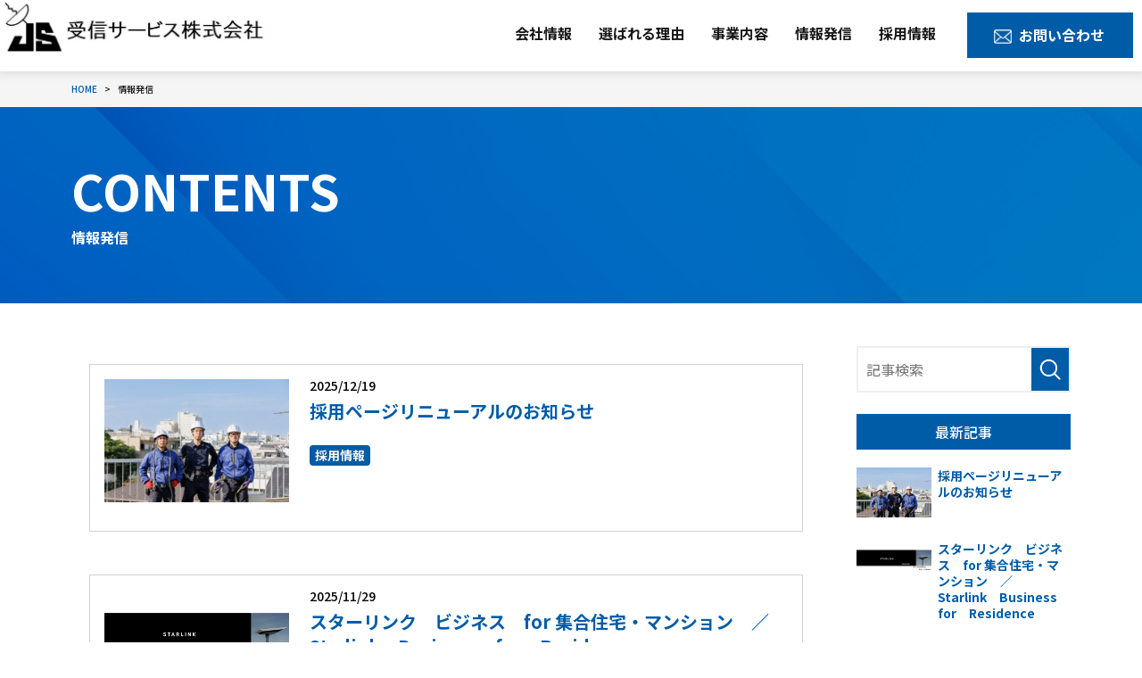

--- FILE ---
content_type: text/html; charset=UTF-8
request_url: https://www.jushin-s.co.jp/media
body_size: 31067
content:
<!DOCTYPE html>
<html lang="ja">
<head prefix="og: http://ogp.me/ns# fb: http://ogp.me/ns/fb# website: http://ogp.me/ns/website#">
	<meta charset="UTF-8">
	<meta name="viewport" content="width=device-width, initial-scale=1, maximum-scale=1, minimum-scale=1">
	<meta name="format-detection" content="telephone=no">
	<title>情報発信</title>
	<meta name="keywords" content="受信サービス,テレビ視聴サービス,光配線,テレビ設備,受信障害調査,4K8K,">
	<meta name="description" content="お客様にとって役に立つ情報を発信しています。気になる内容はお問い合わせくださいませ。">
	<!-- OGP -->
	<meta property="og:title" content="情報発信 | 受信サービス株式会社">
	<meta property="og:type" content="blog" />
	<meta property="og:description" content="お客様にとって役に立つ情報を発信しています。気になる内容はお問い合わせくださいませ。">
	<meta property="og:url" content="https://www.jushin-s.co.jp/media">
	<meta property="og:image" content="https://www.jushin-s.co.jp/dcms_media/image/front-service-bg01.png">
	<meta property="og:site_name" content="受信サービス株式会社" />
	<meta property="og:locale" content="ja_JP" />
	<!-- Twitter card -->
	<meta name="twitter:card" content="summary" />
	<meta name="twitter:title" content="情報発信">
	<meta name="twitter:description" content="お客様にとって役に立つ情報を発信しています。気になる内容はお問い合わせくださいませ。">
	<meta name="twitter:image" content="https://www.jushin-s.co.jp/dcms_media/image/front-service-bg01.png">
				<link rel="next" href="/media?page=2&amp;sort=&amp;schKeyword=">
		<link rel="canonical" href="/media">
	<link rel="stylesheet" href="/dcms_media/css/layout.min.css" />
<link rel="stylesheet" href="/dcms_media/css/blog_layout.min.css">
<link rel="stylesheet" href="/dcms_media/css/blog_navi.min.css">

<link rel="preconnect" href="https://fonts.googleapis.com">
<link rel="preconnect" href="https://fonts.gstatic.com" crossorigin>
<link href="https://fonts.googleapis.com/css2?family=M+PLUS+1p:wght@500&family=Noto+Sans+JP:wght@400;500;700;900&family=Poppins:wght@0,100;0,200;0,300;0,400;0,500;0,600;0,700;0,800;0,900;1,100;1,200;1,300;1,400;1,500;1,600;1,700;1,800;1,900&family=Roboto:ital,wght@0,500;1,900&family=Teko:wght@300&display=swap" rel="stylesheet">
<link rel="stylesheet" href="https://fonts.googleapis.com/css2?family=Material+Symbols+Outlined" />

<link rel="stylesheet" href="/dcms_media/css/template_c2.css" />
<link rel="stylesheet" href="/dcms_media/css/sub.css" />
<link rel="stylesheet" href="/dcms_media/css/swiper-bundle.min.css" />
<link rel="stylesheet" href="/dcms_media/css/bootstrap.min.css" />
<link rel="stylesheet" href="/dcms_media/css/block.min.css" />
<link rel="stylesheet" href="/dcms_media/css/style.min.css" />
<link rel="stylesheet" href="/dcms_media/css/original.min.css" />
<link rel="stylesheet" href="/dcms_media/css/custom-top.css" />
<link rel="stylesheet" href="/dcms_media/css/custom.css" />

<script>
(function() {
  const path = location.pathname;
  const href = decodeURIComponent(location.href);

  if (
    path === "/recruit.html" ||          // URLが /recruit.html のとき
    path.startsWith("/recruit/") ||      // URLが /recruit/ で始まるとき
    /\/dcmsadm\//.test(href)             // 管理画面（dcmsadm）が含まれるとき
  ) {
    // recruit-custom.css を読み込み
    var link = document.createElement('link');
    link.rel = "stylesheet";
    link.href = "/dcms_media/other/recruit-custom.css";
    document.head.appendChild(link);
  }
})();
</script>
<script src="/dcms_media/js/jquery-3.5.1.min.js"></script>
<script src="/dcms_media/js/popper.min.js"></script><!--ツールチップ-->
<script src="/dcms_media/js/bootstrap.min.js"></script>
<script src="/dcms_media/js/siema.min.js"></script><!--スライダー-->
<script src="/dcms_media/js/jquery.matchHeight.js"></script><!--高さ-->
<script src="/dcms_media/js/swiper-bundle.min.js"></script><!--スライダー-->
<script src="/dcms_media/js/current.js"></script>
<script src="/dcms_media/js/wow.js"></script>
<script src="/dcms_media/js/custom-top.js"></script>
<script src="/dcms_media/js/custom.js"></script>

<script>
  $(function () {
    var lh = "";
    lh = location.href;
    if (lh.match(/dcmsadm/)) {
    } else {
      const sliderHome = new Swiper('.js-slider-kv', {
        // Optional parameters
        direction: 'horizontal',
        loop: true,
        effect: 'fade',
        fadeEffect: {
          crossFade: true,
        },
        slidesPerView: 1,
        speed: 2000,
        autoplay: {
          delay: 6000
        },
        pagination: {
          el: ".swiper-pagination",
          clickable: true
        },
      });
const slideCount = document.querySelectorAll('.interview-swiper .swiper-slide:not(.d-none .swiper-slide)').length;

if (slideCount > 1) {
  // 2枚以上あるときだけ Swiper を起動
  const interviewswiper = new Swiper(".interview-swiper", {
    slidesPerView: 1,
    speed: 3000,
    spaceBetween: 20,
    loop: true,
    autoplay: {
      delay: 5000,
      disableOnInteraction: false
    },
    pagination: {
      el: ".swiper-pagination",
      clickable: true
    }
  });
} else {
  // 1枚しかない場合の処理（必要なら）
  document.querySelector('.swiper-pagination').style.display = 'none';
}
    }
  });
</script>

<script type="text/javascript" src="/dcms_blocks/bootstrap/js/common.js"></script>
<script defer src="https://trace.bluemonkey.jp/trace.js"></script>

		<!--start Google Analytics -->
	<meta name="google-site-verification" content="olQeEhjJb7q-YgVOhfWbjrQEuDNOFs3S2mthXVr5J3g" />
<!-- Google Tag Manager -->
<script>(function(w,d,s,l,i){w[l]=w[l]||[];w[l].push({'gtm.start':
new Date().getTime(),event:'gtm.js'});var f=d.getElementsByTagName(s)[0],
j=d.createElement(s),dl=l!='dataLayer'?'&l='+l:'';j.async=true;j.src=
'https://www.googletagmanager.com/gtm.js?id='+i+dl;f.parentNode.insertBefore(j,f);
})(window,document,'script','dataLayer','GTM-TKWM9G5');</script>
<!-- End Google Tag Manager -->
<!-- Google Tag Manager -->
<script>(function(w,d,s,l,i){w[l]=w[l]||[];w[l].push({'gtm.start':
new Date().getTime(),event:'gtm.js'});var f=d.getElementsByTagName(s)[0],
j=d.createElement(s),dl=l!='dataLayer'?'&l='+l:'';j.async=true;j.src=
'https://www.googletagmanager.com/gtm.js?id='+i+dl;f.parentNode.insertBefore(j,f);
})(window,document,'script','dataLayer','GTM-PC9JC8MJ');</script>
<!-- End Google Tag Manager -->
<script id="_bownow_ts">
var _bownow_ts = document.createElement('script');
_bownow_ts.charset = 'utf-8';
_bownow_ts.src = 'https://contents.bownow.jp/js/UTC_4d1e0b97b063106c47d2/trace.js';
document.getElementsByTagName('head')[0].appendChild(_bownow_ts);
</script>	<!--end Google Analytics -->
	</head>

<body>
<div id="wrapper">
<!-- スライドに表示させる枚数を指定 -->

<div id="fb-root"></div>
<script>(function(d, s, id) {
  var js, fjs = d.getElementsByTagName(s)[0];
  if (d.getElementById(id)) return;
  js = d.createElement(s); js.id = id;
  js.src = 'https://connect.facebook.net/ja_JP/sdk.js#xfbml=1&version=v3.2&appId=122521337887576&autoLogAppEvents=1';
  fjs.parentNode.insertBefore(js, fjs);
}(document, 'script', 'facebook-jssdk'));</script>

<!-- Google Tag Manager (noscript) --><noscript><iframe src="https://www.googletagmanager.com/ns.html?id=GTM-TKWM9G5"
height="0" width="0" style="display:none;visibility:hidden"></iframe></noscript><!-- End Google Tag Manager (noscript) --> <!-- Google Tag Manager (noscript) --><noscript><iframe src="https://www.googletagmanager.com/ns.html?id=GTM-PC9JC8MJ"
height="0" width="0" style="display:none;visibility:hidden"></iframe></noscript><!-- End Google Tag Manager (noscript) --><header class="header">
<div class="header__inner">
<p class="header__logo"><a href="/"><img src="/dcms_media/image/20240529logo.jpg" alt="受信サービス株式会社" width="363" /> </a></p>
<div class="header__menu"><!-- SP Menu Button -->
<div id="c-nav__button-wrap" class="c-nav__button-wrap">
<div class="c-nav__button js-toggle-button">
<div class="c-nav__button-item">　</div>
<div class="c-nav__button-item">　</div>
</div>
<div class="c-nav__menuText">MENU</div>
</div>
<!-- /SP Menu Button -->
<div class="c-nav__sp"><nav class="header-nav">
<ul class="header-nav__list">
<li class="header-nav__item position-relative"><a href="/company.html">会社情報</a> <button class="c-btn-humberger p-0 position-absolute d-lg-none js-btn-accordion"> <span class="c-humberger-icon js-btn-accordion-icon"> <span class="screen-reader-text">メニューを開閉する</span> </span> </button>
<ul class="c-header-menu-child">
<li class="header-nav__item"><a href="/company.html#a01">代表挨拶</a></li>
<li class="header-nav__item"><a href="/company.html#a02">会社概要</a></li>
<li class="header-nav__item"><a href="/works.html">実績</a></li>
<li class="header-nav__item"><a href="/company/sdgs.html">SDGs</a></li>
<li class="header-nav__item"><a href="/company.html#a03">アクセス</a></li>
</ul>
</li>
<li class="header-nav__item"><a href="/reason.html">選ばれる理由</a></li>
<li class="header-nav__item position-relative"><a href="/service.html">事業内容</a> <button class="c-btn-humberger p-0 position-absolute d-lg-none js-btn-accordion"> <span class="c-humberger-icon js-btn-accordion-icon"> <span class="screen-reader-text">メニューを開閉する</span> </span> </button>
<ul class="c-header-menu-child">
<li class="header-nav__item"><a href="/service/optic.html">光配線方式</a></li>
<li class="header-nav__item"><a href="/service/tv.html">テレビ視聴サービス </a></li>
<li class="header-nav__item"><a href="/service/construction.html">工事業務</a></li>
<li class="header-nav__item"><a href="/service/search.html">調査業務 </a></li>
<li class="header-nav__item"><a href="/service/consulting.html">コンサルティング業務</a></li>
</ul>
</li>
<li class="header-nav__item"><a href="/media">情報発信</a></li>
<li class="header-nav__item"><a href="/recruit.html">採用情報</a></li>
<li class="header-nav__item header-nav__item--contact"><a href="/contact.html">お問い合わせ</a></li>
</ul>
</nav></div>
</div>
</div>
</header>

<div id="locator">
<ol class="inner" itemscope="" itemtype="http://schema.org/BreadcrumbList">
	<li itemprop="itemListElement" itemscope="" itemtype="http://schema.org/ListItem">
		<a href="/index.html" itemprop="item">
			<span itemprop="name">HOME</span>
		</a>
		<meta itemprop="position" content="1">
	</li>
	<li itemprop="itemListElement" itemscope="" itemtype="http://schema.org/ListItem">
		<span itemprop="name">情報発信</span>
		<meta itemprop="position" content="2">
	</li>
</ol>
</div>

<div class="tmpl_01_page-hero mb-4">
	<div class="container">
<div class="c-under-hero-text-en text-white u-uppercase">CONTENTS</div>
	<h1 class="tmpl_01_page-hero_text">
	情報発信	</h1>
	</div>
</div>

<div id="container">

<main class="inner m70_pc mt-4">
	<div id="contents_left">
		<!-- ブロック貼り付けエリア -->
		<div id="dcms_layoutPageBlockPasteArea">
		<!-- ブロック -->
		<div id="dcms_layoutPageBlock">
			<!--flexslider-st-->
			<!--						<div class="flexslider">
			<ul class="slides">
																																																																																																																																																																																																																																																																																										<li>
			<p class="mb-0"> 記事が見つかりませんでした。</p>
			</li>
									</ul>
			</div>
			-->
			<!--flexslider-end-->
			<!--list-st-->
									<div class="top_main">
																									<!--article-st-->
					<article>
						<figure class="post_thumbnail"><a href="https://www.jushin-s.co.jp/media/recruit/a36"><img src="https://www.jushin-s.co.jp/dcms_media/image/recruit-mv.jpg" alt="採用ページをリニューアルしました" /></a>
					</figure>
						<section class="info">
							<time><span>2025/12/19</span></time>
							<h2 class="title"><a href="https://www.jushin-s.co.jp/media/recruit/a36">採用ページリニューアルのお知らせ</a></h2>
							<!--category-st-->
														<div class="catelist">
							<a  class="recruit" href="https://www.jushin-s.co.jp/media/recruit">
							採用情報</a>
														</div>
														<!--category-end-->
							<!--Tag-st-->
														<!--Tag-end-->
						</section>
					</article>
					<!--article-end-->
																													<!--article-st-->
					<article>
						<figure class="post_thumbnail"><a href="https://www.jushin-s.co.jp/media/category01/Starlink/a33"><img src="https://www.jushin-s.co.jp/dcms_media/image/２０２４．１１．１１StarlinkBusiness-18.jpg" alt="スターリンク　ビジネス　for 集合住宅・マンション　／　Starlink　Business　for　Residence" /></a>
					</figure>
						<section class="info">
							<time><span>2025/11/29</span></time>
							<h2 class="title"><a href="https://www.jushin-s.co.jp/media/category01/Starlink/a33">スターリンク　ビジネス　for 集合住宅・マンション　／　Starlink　Business　for　Residence</a></h2>
							<!--category-st-->
														<div class="catelist">
							<a  class="Starlink" href="https://www.jushin-s.co.jp/media/Starlink">
							Starlink Business</a>
														</div>
														<!--category-end-->
							<!--Tag-st-->
														<!--Tag-end-->
						</section>
					</article>
					<!--article-end-->
																													<!--article-st-->
					<article>
						<figure class="post_thumbnail"><a href="https://www.jushin-s.co.jp/media/category2/a8"><img src="https://www.jushin-s.co.jp/dcms_media/image/20240524logo.jpg" alt="技術者育成と業界の発展を目的とした講演の協力" /></a>
					</figure>
						<section class="info">
							<time><span>2025/11/15</span></time>
							<h2 class="title"><a href="https://www.jushin-s.co.jp/media/category2/a8">技術者育成と業界の発展を目的とした講演の協力</a></h2>
							<!--category-st-->
														<div class="catelist">
							<a  class="category2" href="https://www.jushin-s.co.jp/media/category2">
							講演会情報</a>
														</div>
														<!--category-end-->
							<!--Tag-st-->
														<!--Tag-end-->
						</section>
					</article>
					<!--article-end-->
																													<!--article-st-->
					<article>
						<figure class="post_thumbnail"><a href="https://www.jushin-s.co.jp/media/category01/a18"><img src="https://www.jushin-s.co.jp/dcms_media/image/resize_２０２４．０４．０１衛星放送の最新動向／村岡.jpg" alt="衛星放送の最新動向" /></a>
					</figure>
						<section class="info">
							<time><span>2025/10/01</span></time>
							<h2 class="title"><a href="https://www.jushin-s.co.jp/media/category01/a18">衛星放送の再編など最新動向</a></h2>
							<!--category-st-->
														<div class="catelist">
							<a  class="category01" href="https://www.jushin-s.co.jp/media/category01">
							お役立情報</a>
														</div>
														<!--category-end-->
							<!--Tag-st-->
														<!--Tag-end-->
						</section>
					</article>
					<!--article-end-->
																													<!--article-st-->
					<article>
						<figure class="post_thumbnail"><a href="https://www.jushin-s.co.jp/media/category01/a16"><img src="https://www.jushin-s.co.jp/dcms_media/image/contents-03.png" alt="4K・8K放送 丸わかりガイド 集合住宅向け" /></a>
					</figure>
						<section class="info">
							<time><span>2025/10/01</span></time>
							<h2 class="title"><a href="https://www.jushin-s.co.jp/media/category01/a16">4K・8K放送 丸わかりガイド 集合住宅向け</a></h2>
							<!--category-st-->
														<div class="catelist">
							<a  class="category01" href="https://www.jushin-s.co.jp/media/category01">
							お役立情報</a>
														</div>
														<!--category-end-->
							<!--Tag-st-->
														<!--Tag-end-->
						</section>
					</article>
					<!--article-end-->
																													<!--article-st-->
					<article>
						<figure class="post_thumbnail"><a href="https://www.jushin-s.co.jp/media/category4/a35"><img src="https://www.jushin-s.co.jp/dcms_media/image/２０２５．０７．２６デュオガーデン看板.jpg" alt="マンションの光配線方式導入後のインタビュー：ケース２" /></a>
					</figure>
						<section class="info">
							<time><span>2025/07/27</span></time>
							<h2 class="title"><a href="https://www.jushin-s.co.jp/media/category4/a35">マンションの光配線方式導入後のインタビュー：ケース２</a></h2>
							<!--category-st-->
														<div class="catelist">
							<a  class="category4" href="https://www.jushin-s.co.jp/media/category4">
							マンションのインターネット ＶＤＳＬ方式から 光配線方式へ</a>
														</div>
														<!--category-end-->
							<!--Tag-st-->
														<!--Tag-end-->
						</section>
					</article>
					<!--article-end-->
																													<!--article-st-->
					<article>
						<figure class="post_thumbnail"><a href="https://www.jushin-s.co.jp/media/category4/a29"><img src="https://www.jushin-s.co.jp/dcms_media/image/２０２５．０７．２２サンハイツ.jpg" alt="マンションの光配線方式導入後のインタビュー：ケース１" /></a>
					</figure>
						<section class="info">
							<time><span>2025/07/27</span></time>
							<h2 class="title"><a href="https://www.jushin-s.co.jp/media/category4/a29">マンションの光配線方式導入後のインタビュー：ケース１</a></h2>
							<!--category-st-->
														<div class="catelist">
							<a  class="category4" href="https://www.jushin-s.co.jp/media/category4">
							マンションのインターネット ＶＤＳＬ方式から 光配線方式へ</a>
														</div>
														<!--category-end-->
							<!--Tag-st-->
														<!--Tag-end-->
						</section>
					</article>
					<!--article-end-->
																													<!--article-st-->
					<article>
						<figure class="post_thumbnail"><a href="https://www.jushin-s.co.jp/media/category5/a6"><img src="https://www.jushin-s.co.jp/dcms_media/image/contents-04.png" alt="高層ビルの遮蔽による衛星放送テレビ電波障害" /></a>
					</figure>
						<section class="info">
							<time><span>2025/07/13</span></time>
							<h2 class="title"><a href="https://www.jushin-s.co.jp/media/category5/a6">高層ビルの遮蔽による衛星放送テレビ電波障害</a></h2>
							<!--category-st-->
														<div class="catelist">
							<a  class="category5" href="https://www.jushin-s.co.jp/media/category5">
							衛星放送のテレビ電波障害対策</a>
														</div>
														<!--category-end-->
							<!--Tag-st-->
														<!--Tag-end-->
						</section>
					</article>
					<!--article-end-->
																													<!--article-st-->
					<article>
						<figure class="post_thumbnail"><a href="https://www.jushin-s.co.jp/media/category4/a32"><img src="https://www.jushin-s.co.jp/dcms_media/image/２０２４．０４．２１VDSLが混み合っているイラスト／村岡-2.jpg" alt="インターネット光ファイバ配線用の配管を復旧" /></a>
					</figure>
						<section class="info">
							<time><span>2025/07/13</span></time>
							<h2 class="title"><a href="https://www.jushin-s.co.jp/media/category4/a32">インターネット光ファイバ配線用の配管を復旧</a></h2>
							<!--category-st-->
														<div class="catelist">
							<a  class="category4" href="https://www.jushin-s.co.jp/media/category4">
							マンションのインターネット ＶＤＳＬ方式から 光配線方式へ</a>
														</div>
														<!--category-end-->
							<!--Tag-st-->
														<!--Tag-end-->
						</section>
					</article>
					<!--article-end-->
																													<!--article-st-->
					<article>
						<figure class="post_thumbnail"><a href="https://www.jushin-s.co.jp/media/category01/a17"><img src="https://www.jushin-s.co.jp/dcms_media/image/resize_２０２３．１１．０２中間周波数電波漏洩について-12.jpg" alt="BS4Kが見られない！？ＣＳブロックコンバーターが原因かも" /></a>
					</figure>
						<section class="info">
							<time><span>2025/07/01</span></time>
							<h2 class="title"><a href="https://www.jushin-s.co.jp/media/category01/a17">BS4Kが見られない！？</a></h2>
							<!--category-st-->
														<div class="catelist">
							<a  class="category01" href="https://www.jushin-s.co.jp/media/category01">
							お役立情報</a>
														</div>
														<!--category-end-->
							<!--Tag-st-->
														<!--Tag-end-->
						</section>
					</article>
					<!--article-end-->
																			</div>
						<!--list-end-->
			<div class="pager">&nbsp;&nbsp;<span>1</span>&nbsp;&nbsp;<a href="javascript:document.getElementById('fPageChg-page').value='2';document.getElementById('fPageChg').submit();">2</a>&nbsp;&nbsp;<a href="javascript:document.getElementById('fPageChg-page').value='2';document.getElementById('fPageChg').submit();">次へ &gt;&gt;</a>

</div>
		</div>
		<!-- // ブロック -->
		</div>
		<!-- // ブロック貼り付けエリア -->
	</div><!--contents_left-->


	<div id="contents_right">
		<!--記事検索-st-->
<div class="blog_search clearfix"><form action=""><input class="search_txt" name="schKeyword" type="text" placeholder="記事検索"> <input class="submit_btn" type="submit" value="記事検索"></form></div>
<!--記事検索-end--> <!--最新記事-st-->
<div class="side">
<h2 class="title">最新記事</h2>
<ul class="reco">
  <li><a href="https://www.jushin-s.co.jp/media/recruit/a36">
  <figure class="reco_thumbnail"><img src="https://www.jushin-s.co.jp/dcms_media/image/recruit-mv.jpg" alt="採用ページをリニューアルしました" /></figure>
  <p class="info"> 採用ページリニューアルのお知らせ </p>
  </a>
</li>


  <li><a href="https://www.jushin-s.co.jp/media/category01/Starlink/a33">
  <figure class="reco_thumbnail"><img src="https://www.jushin-s.co.jp/dcms_media/image/２０２４．１１．１１StarlinkBusiness-18.jpg" alt="スターリンク　ビジネス　for 集合住宅・マンション　／　Starlink　Business　for　Residence" /></figure>
  <p class="info"> スターリンク　ビジネス　for 集合住宅・マンション　／　Starlink　Business　for　Residence </p>
  </a>
</li>


  <li><a href="https://www.jushin-s.co.jp/media/category2/a8">
  <figure class="reco_thumbnail"><img src="https://www.jushin-s.co.jp/dcms_media/image/20240524logo.jpg" alt="技術者育成と業界の発展を目的とした講演の協力" /></figure>
  <p class="info"> 技術者育成と業界の発展を目的とした講演の協力 </p>
  </a>
</li>

</ul>
</div>
<!--最新記事-end--> <!--アーカイブ年月-st-->
<div class="side">
<h2 class="title">アーカイブ</h2>
<ul class="archive sweep">
<li><a href="https://www.jushin-s.co.jp/media/date/2025/12">2025年12月 (1)</a></li>
<li><a href="https://www.jushin-s.co.jp/media/date/2025/11">2025年11月 (2)</a></li>
<li><a href="https://www.jushin-s.co.jp/media/date/2025/10">2025年10月 (2)</a></li>
<li><a href="https://www.jushin-s.co.jp/media/date/2025/07">2025年07月 (5)</a></li>
<li><a href="https://www.jushin-s.co.jp/media/date/2024/10">2024年10月 (1)</a></li>
<li><a href="https://www.jushin-s.co.jp/media/date/2024/06">2024年06月 (1)</a></li>
<li><a href="https://www.jushin-s.co.jp/media/date/2024/04">2024年04月 (3)</a></li>
<li><a href="https://www.jushin-s.co.jp/media/date/2024/03">2024年03月 (3)</a></li>
</ul>
<a href="https://www.jushin-s.co.jp/media/date/2025/12/?archives=on" class="btn"><span>アーカイブ全てを表示</span></a>
</div>
<!--アーカイブ年月-end--> <!--カテゴリ-st-->
<div class="side">
<h2 class="title">カテゴリ</h2>
<ul class="cate sweep">
<li><a href="https://www.jushin-s.co.jp/media/category3">光ファイバ修理の奮闘記 (5)</a></li>
<li><a href="https://www.jushin-s.co.jp/media/category4">マンションのインターネット ＶＤＳＬ方式から 光配線方式へ (4)</a></li>
<li><a href="https://www.jushin-s.co.jp/media/category01">お役立情報 (3)</a></li>
<li><a href="https://www.jushin-s.co.jp/media/category5">衛星放送のテレビ電波障害対策 (3)</a></li>
<li><a href="https://www.jushin-s.co.jp/media/Starlink">Starlink Business (1)</a></li>
<li><a href="https://www.jushin-s.co.jp/media/category2">講演会情報 (1)</a></li>
<li><a href="https://www.jushin-s.co.jp/media/recruit">採用情報 (1)</a></li>
</ul>
<a href="https://www.jushin-s.co.jp/media/category3/?archives=on" class="btn"><span><span>カテゴリ全てを表示</span></span></a>
</div>
<!--カテゴリ-end--> <!--タグ-st-->
<div class="side">
<h2 class="title">タグ</h2>
</div>
<!--タグ-end--> <!--facebookタイムライン-st
<div class="fb-page" data-href="https://www.facebook.com/facebook" data-tabs="timeline" data-width="500" data-height="300" data-small-header="true" data-adapt-container-width="true" data-hide-cover="false" data-show-facepile="true">
<blockquote class="fb-xfbml-parse-ignore" cite="https://www.facebook.com/facebook"><a href="https://www.facebook.com/facebook">Facebook</a></blockquote>
</div>--> <!--facebookタイムライン-end-->
	</div><!--contents_right-->

</main><!--inner-->

</div><!--container-->

<div class="front">
<div id="dcms_layoutPageBlockPasteArea">
<section class="p-front-contact _wow _fadeInUp" data-wow-delay="0.3s">
<div class="p-front-contact__bg01">&nbsp;</div>
<div class="p-front-contact__bg02">&nbsp;</div>
<div class="inner">
<div class="c-front-heading text-center">
<h2 class="c-front-heading__textBig c-front-heading__textBig--pt2">CONTACT</h2>
<p class="c-front-heading__textSmall c-front-heading__textSmall--pt2">お問い合わせ</p>
</div>
<div class="p-front-contact-block">
<div class="p-front-contact-block__inner">
<p class="p-front-contact-block__desc">メールでのお問い合わせや<br class="sp-show" />ご相談はこちら</p>
<p class="p-front-contact-block__btn text-center"><a href="/contact.html"><span class="p-front-contact-block__btn-span">お問い合わせ</span></a></p>
</div>
</div>
</div>
</section>
</div>
</div>
<footer>
<div class="footer-inner">
<div class="inner">
<div class="footer-block01">
<div class="footer-block01__left">
<div class="footer-block01__brand"><a href="/"><img src="/dcms_media/image/20240524logo.jpg" alt="受信サービス株式会社" width="364" /> </a></div>
<div class="footer-block01__info">
<div class="footer-block01__address">
<p class="text-white c-tel">〒113-0022<br />東京都文京区千駄木5-2-20<br />TEL：<a href="tel:03-3821-3231">03-3821-3231</a></p>
</div>
<p class="footer-block01__youtube"><a href="https://www.youtube.com/@user-ch7be6cz4d" rel="noopener" target="_blank"> You Tube </a></p>
</div>
</div>
<div class="footer-block01__right"><nav class="footer-block01__menu">
<ul class="footer-block01__list">
<li><a href="/">TOP</a></li>
<li><a href="/company.html">会社情報</a>
<ul class="footer-block01__listSub pl-1">
<li class="pl-3"><a href="/company/sdgs.html">SDGsについて</a></li>
</ul>
</li>
<li><a href="/reason.html">選ばれる理由</a></li>
<li><a href="/works.html">実績</a></li>
</ul>
<ul class="footer-block01__list">
<li><a href="/service.html">事業内容</a>
<ul class="footer-block01__listSub pl-1">
<li class="pl-3"><a href="/service/optic.html">光配線方式</a></li>
<li class="pl-3"><a href="/service/tv.html">テレビ視聴サービス</a>
<ul class="footer-block01__listSub pl-0 ml-n2">
<li class="pl-3"><a href="/service/tv/faq.html">よくある質問</a></li>
</ul>
</li>
<li class="pl-3"><a href="/service/construction.html">工事業務</a></li>
<li class="pl-3"><a href="/service/search.html">調査業務</a></li>
<li class="pl-3"><a href="/service/consulting.html">コンサルティング<span class="d-inline-block">業務</span></a></li>
</ul>
</li>
</ul>
<ul class="footer-block01__list">
<li><a href="/media">情報発信</a></li>
<li><a href="/news.html">お知らせ</a></li>
<li><a href="/recruit.html">採用情報</a></li>
<li><a href="/contact.html">お問い合わせ</a></li>
</ul>
</nav></div>
</div>
<div class="footer-block02">
<div class="footer-block02__left">
<ul class="footer-block02__list">
<li><a href="/privacy.html">個人情報保護方針</a></li>
<li><a href="/sitemap.html">サイトマップ</a></li>
</ul>
</div>
<div class="footer-block02__right">
<p class="text-white"><small class="footer-copyright">Copyright &copy;2023 受信サービス株式会社 All Rights Reserved.</small></p>
</div>
</div>
</div>
</div>
</footer>
<div class="share_top-link">
<div class="container">
<div class="top-link" style="display: none;">
<div class="btn btn-main"><a href="#">&nbsp;</a></div>
</div>
</div>
</div>
</div>

<form method="get" id="fPageChg"><input type="hidden" name="page" value="" id="fPageChg-page" />
<input type="hidden" name="sort" value="" id="fPageChg-sort" />
<input type="hidden" name="schKeyword" value="" id="fPageChg-schKeyword" />
<input type="hidden" name="schKeywordMode" value="" id="fPageChg-schKeywordMode" />
<input type="hidden" name="schCategory" value="" id="fPageChg-schCategory" />
<input type="hidden" name="schCategoryMode" value="" id="fPageChg-schCategoryMode" />
<input type="hidden" name="schTag" value="" id="fPageChg-schTag" />
<input type="hidden" name="schTagMode" value="" id="fPageChg-schTagMode" />
<input type="hidden" name="schYear" value="" id="fPageChg-schYear" />
<input type="hidden" name="schMonth" value="" id="fPageChg-schMonth" />
<input type="hidden" name="schMode" value="" id="fPageChg-schMode" />
<input type="hidden" name="schBowNow" value="" id="fPageChg-schBowNow" />
<input type="hidden" name="schBowNowLogin" value="" id="fPageChg-schBowNowLogin" />
</form>

<script>
	$( document ).ready( function () {
		$( '.flexslider:not(:has(li))' ).addClass( 'removeThis' );
	} );
</script>

</body>
</html>


--- FILE ---
content_type: text/css
request_url: https://www.jushin-s.co.jp/dcms_media/css/layout.min.css
body_size: 14248
content:
.inner{width:94%;margin-right:auto;margin-left:auto;max-width:1120px}.inner_m{width:94%;margin-right:auto;margin-left:auto;max-width:1024px}.inner_s{width:94%;margin-right:auto;margin-left:auto;max-width:1024px}.inner_ss{width:94%;margin-right:auto;margin-left:auto;max-width:880px}.col_bg .inner_ss{padding:0}#dcms_layoutPageBlockPasteArea,#dcms_layoutPageBlock{width:100%;word-break:break-all;background-color:#fff}#container{overflow:hidden;padding-top:0}#contents_left{padding:20px;width:calc(100% - 240px - 24px)}#contents_right{width:240px}#contents{width:94%;margin-right:auto;margin-left:auto;max-width:1200px}#contents_left{float:left;width:calc(100% - 240px - 40px)}#contents_right{float:right;width:240px}body#template_form header.template_form{padding:40px;border-bottom:1px solid #e9e9e9;margin-bottom:40px}body#template_form header.template_form img{max-height:40px;width:auto;height:auto;display:block;margin:auto}body#template_form footer.template_form{text-align:center;padding:40px;border-top:3px solid #eee;margin-top:50px}#contents.template_c3{width:94%;margin-right:auto;margin-left:auto;max-width:1200px;width:1200px;padding:0}@media only screen and (max-width: 1219px){#contents.template_c3{width:94vw;padding-right:0;padding-left:0}}@media only screen and (max-width: 979px){#contents.template_c3 #contents_right{margin-top:30px}}@media only screen and (max-width: 979px){#contents_left{width:100%}#contents_right{width:100%;margin-top:50px;margin-bottom:60px}}@media only screen and (max-width: 690px){#contents_right{margin-bottom:40px}}.flt{float:left}.flr{float:right}@media only screen and (max-width: 690px){.flt{float:none}.flr{float:none}}.flexset{display:flex;align-items:center;justify-content:center}.jc_sb{justify-content:space-between}.jc_start{justify-content:flex-start}.jc_c{justify-content:center}.jc_end{justify-content:flex-end}.ai_start{align-items:flex-start}.ai_c{align-items:center}.ai_b{align-items:baseline}.ai_end{align-items:flex-end}.col2_m_222,.col2_m_221,.col2_m_211,.col2_222,.col2_221,.col2_211{display:flex;flex-wrap:wrap}.col2_m_222>.col,.col2_m_221>.col,.col2_m_211>.col{width:calc(50% - 20px);margin-right:40px}.col2_m_222>.col:nth-child(2n),.col2_m_221>.col:nth-child(2n),.col2_m_211>.col:nth-child(2n){margin-right:0}.col2_222>.col,.col2_221>.col,.col2_211>.col{width:calc(50% - .5px);margin-right:1px;margin-bottom:1px}.col2_222>.col:nth-child(2n),.col2_221>.col:nth-child(2n),.col2_211>.col:nth-child(2n){margin-right:0}@media only screen and (max-width: 979px){.col2_m_222>.col,.col2_m_221>.col,.col2_m_211>.col{width:calc(50% - 15px);margin-right:30px}.col2_m_211>.col,.col2_211>.col{width:100%;margin-right:0}}@media only screen and (max-width: 690px){.col2_m_222>.col{width:calc(50% - 10px);margin-right:20px}.col2_m_221>.col{width:100%;margin-right:0}.col2_221>.col{width:100%}}.col2_m_222>.col:last-child,.col2_m_221>.col:last-child,.col2_m_211>.col:last-child,.col2_222>.col:last-child,.col2_221>.col:last-child,.col2_211>.col:last-child{margin-right:0}.col2,.col2_sp2,.col2_m,.col2_m_sp2{display:flex;flex-wrap:wrap}.col2_m .col,.col2_m_sp2 .col{width:calc(50% - 12px);margin-left:24px;margin-bottom:24px}.col2_m .col:nth-child(2n+1),.col2_m_sp2 .col:nth-child(2n+1){margin-left:0}.col2 .col,.col2_sp2 .col{width:calc(50% - .5px);margin-left:1px;margin-bottom:1px}.col2 .col:nth-child(2n+1),.col2_sp2 .col:nth-child(2n+1){margin-left:0}@media only screen and (max-width: 690px){.col2_m_sp2 .col{width:calc(50% - 8px);margin-left:16px}.col2_m_sp2 .col:nth-child(2n+1){margin-left:0}.col2 .col,.col2_m .col{width:100%;margin-left:auto}}.col2_ti{display:flex;flex-wrap:wrap}.col2_ti .col_l{width:67%}.col2_ti .col_r{width:calc(100% - 24px - 67%);margin-left:24px}@media only screen and (max-width: 690px){.col2_ti{margin-left:0;margin-top:-8px}.col2_ti .col_l,.col2_ti .col_r{width:100%;margin:8px 0}.col2_ti.sp_reverse .col_l{order:2}.col2_ti.sp_reverse .col_r{order:1}}.col2_it{display:flex;flex-wrap:wrap}.col2_it .col_l{width:calc(100% - 24px - 67%);margin-right:24px}.col2_it .col_r{width:67%}.col2_it .col2_it{flex-direction:column;margin-left:0;margin-top:-8px}.col2_it .col2_it .col_l,.col2_it .col2_it .col_r{width:100%;margin:8px 0}.col2_it .col2_it.sp_reverse .col_l{order:2}.col2_it .col2_it.sp_reverse .col_r{order:1}.col2_it.img_l .col_l{width:calc(100% - 40px - 55%);margin-right:40px}.col2_it.img_l .col_r{width:55%}.col2_ti.img_l .col_l{width:55%}.col2_ti.img_l .col_r{width:calc(100% - 40px - 55%);margin-left:40px}.col2_it_istl{display:flex;flex-wrap:wrap}.col2_it_istl .col_l{width:30%}.col2_it_istl .col_r{width:65%;margin-left:5%}@media only screen and (max-width: 690px){.col2_it{margin-left:0;margin-top:-8px}.col2_it .col_l,.col2_it .col_r{width:100%;margin:8px 0}.col2_it.sp_reverse .col_l{order:2}.col2_it.sp_reverse .col_r{order:1}.col2_it_istl .col_l{width:35%}.col2_it_istl .col_r{width:60%}.col2_it.img_l .col_l{width:100%;margin-right:auto}.col2_it.img_l .col_r{width:100%}.col2_ti.img_l .col_r{width:100%;margin-left:auto}.col2_ti.img_l .col_l{width:100%}}.col2_it,.col2_ti{display:flex;flex-wrap:wrap}.col2_it>.col_i{width:35%;order:1}.col2_it>.col_t{width:calc(65% - 30px);margin-left:auto;order:2}.col2_ti>.col_i{width:35%}.col2_ti>.col_t{width:calc(65% - 30px);margin-right:auto}@media only screen and (max-width: 979px){.col2_it>.col_t,.col2_ti>.col_t{width:calc(65% - 25px)}}@media only screen and (max-width: 690px){.col2_it>.col_i{width:100%}.col2_it>.col_t{width:100%;margin-top:20px}.col2_ti>.col_t{width:100%;order:2;margin-top:20px}.col2_ti>.col_i{width:100%;order:1}}.col3_m_333,.col3_m_332,.col3_m_331,.col3_m_323,.col3_m_322,.col3_m_321,.col3_m_311,.col3_333,.col3_332,.col3_331,.col3_323,.col3_322,.col3_321,.col3_311{display:flex;flex-wrap:wrap}.col3_m_333 .col,.col3_m_332 .col,.col3_m_331 .col,.col3_m_322 .col,.col3_m_321 .col,.col3_m_311 .col{width:calc(33.33333% - 26.666px);margin-right:40px}.col3_m_333 .col:nth-child(3n),.col3_m_332 .col:nth-child(3n),.col3_m_331 .col:nth-child(3n),.col3_m_322 .col:nth-child(3n),.col3_m_321 .col:nth-child(3n),.col3_m_311 .col:nth-child(3n){margin-right:0}.col3_333 .col,.col3_332 .col,.col3_331 .col,.col3_322 .col,.col3_321 .col,.col3_311 .col{width:calc(33.33333% - 1px);margin-right:1.5px;margin-bottom:1px}.col3_333 .col:nth-child(3n),.col3_332 .col:nth-child(3n),.col3_331 .col:nth-child(3n),.col3_322 .col:nth-child(3n),.col3_321 .col:nth-child(3n),.col3_311 .col:nth-child(3n){margin-right:0}@media only screen and (max-width: 979px){.col3_m_333 .col,.col3_m_332 .col,.col3_m_331 .col{width:calc(33.33333% - 20px);margin-right:30px}.col3_m_323 .col,.col3_m_322 .col,.col3_m_321 .col{width:calc(50% - 15px);margin-right:30px}.col3_m_323 .col:nth-child(3n),.col3_m_322 .col:nth-child(3n),.col3_m_321 .col:nth-child(3n){margin-right:30px}.col3_m_323 .col:nth-child(2n),.col3_m_322 .col:nth-child(2n),.col3_m_321 .col:nth-child(2n){margin-right:0}.col3_323 .col,.col3_322 .col,.col3_321 .col{width:calc(50% - 1px);margin-right:1px}.col3_323 .col:nth-child(3n),.col3_322 .col:nth-child(3n),.col3_321 .col:nth-child(3n){margin-right:1px}.col3_323 .col:nth-child(2n),.col3_322 .col:nth-child(2n),.col3_321 .col:nth-child(2n){margin-right:0}.col3_m_311 .col,.col3_312 .col,.col3_311 .col{width:100%;margin-right:0}.col3_m_311 .col:nth-child(2n),.col3_312 .col:nth-child(2n),.col3_311 .col:nth-child(2n){margin-right:0}}@media only screen and (max-width: 690px){.col3_m_333 .col,.col3_m_332 .col,.col3_m_331 .col,.col3_m_322 .col,.col3_m_321 .col,.col3_m_311 .col{margin-right:20px}.col3_m_333 .col{width:calc(33.333% - 13.333px);margin-right:20px}.col3_m_333 .col:nth-child(2n){margin-right:20px}.col3_m_333 .col:nth-child(3n){margin-right:0}.col3_m_333 .col:nth-child(6n){margin-right:0}.col3_m_332 .col,.col3_m_322 .col{width:calc(50% - 10px);margin-right:20px}.col3_m_332 .col:nth-child(3n),.col3_m_322 .col:nth-child(3n){margin-right:20px}.col3_m_332 .col:nth-child(2n),.col3_m_322 .col:nth-child(2n){margin-right:0}.col3_333 .col,.col3_332 .col,.col3_331 .col,.col3_322 .col,.col3_321 .col,.col3_311 .col{margin-bottom:1px;margin-right:1px}.col3_333 .col{width:calc(33.333% - 1px);margin-right:1.5px}.col3_333 .col:nth-child(2n){margin-right:1.5px}.col3_333 .col:nth-child(3n){margin-right:0}.col3_332 .col,.col3_322 .col{width:calc(50% - 1px);margin-right:1.5px}.col3_332 .col:nth-child(2n),.col3_322 .col:nth-child(2n){margin-right:0}.col3_332 .col:nth-child(3n),.col3_322 .col:nth-child(3n){margin-right:1.5px}.col3_m_331 .col,.col3_m_321 .col,.col3_m_311 .col,.col3_331 .col,.col3_321 .col,.col3_m_321 .col:nth-child(3n){width:100%;margin-right:0}}.col3_m_333 .col:last-child,.col3_m_332 .col:last-child,.col3_m_331 .col:last-child,.col3_m_322 .col:last-child,.col3_m_321 .col:last-child,.col3_m_311 .col .col3_333 .col:last-child,.col3_332 .col:last-child,.col3_331 .col:last-child,.col3_322 .col:last-child,.col3_321 .col:last-child,.col3_311 .col:last-child{margin-right:0}.col4_m_444,.col4_m_443,.col4_m_442,.col4_m_441,.col4_m_433,.col4_m_432,.col4_m_431,.col4_m_422,.col4_m_421,.col4_m_411,.col4_444,.col4_443,.col4_442,.col4_441,.col4_433,.col4_432,.col4_431,.col4_422,.col4_421,.col4_411{display:flex;flex-wrap:wrap}.col4_m_444 .col,.col4_m_443 .col,.col4_m_442 .col,.col4_m_441 .col,.col4_m_433 .col,.col4_m_432 .col,.col4_m_431 .col,.col4_m_422 .col,.col4_m_421 .col,.col4_m_411 .col{width:calc(25% - 22.5px);margin-right:30px}.col4_m_444 .col:nth-child(4n),.col4_m_443 .col:nth-child(4n),.col4_m_442 .col:nth-child(4n),.col4_m_441 .col:nth-child(4n),.col4_m_433 .col:nth-child(4n),.col4_m_432 .col:nth-child(4n),.col4_m_431 .col:nth-child(4n),.col4_m_422 .col:nth-child(4n),.col4_m_421 .col:nth-child(4n),.col4_m_411 .col:nth-child(4n){margin-right:0}.col4_444 .col,.col4_443 .col,.col4_442 .col,.col4_441 .col,.col4_433 .col,.col4_432 .col,.col4_431 .col,.col4_422 .col,.col4_421 .col,.col4_411 .col{width:calc(25% - 1px);margin-right:1px;margin-bottom:1px}.col4_444 .col:nth-child(4n),.col4_443 .col:nth-child(4n),.col4_442 .col:nth-child(4n),.col4_441 .col:nth-child(4n),.col4_433 .col:nth-child(4n),.col4_432 .col:nth-child(4n),.col4_431 .col:nth-child(4n),.col4_422 .col:nth-child(4n),.col4_421 .col:nth-child(4n),.col4_411 .col:nth-child(4n){margin-right:0}.col4_m_411 .col:last-child,.col4_m_444 .col:last-child,.col4_m_443 .col:last-child,.col4_m_442 .col:last-child,.col4_m_441 .col:last-child,.col4_m_433 .col:last-child,.col4_m_432 .col:last-child,.col4_m_431 .col:last-child,.col4_m_422 .col:last-child,.col4_m_421 .col:last-child,.col4_m_411 .col:last-child,.col4_444 .col:last-child,.col4_443 .col:last-child,.col4_442 .col:last-child,.col4_441 .col:last-child,.col4_433 .col:last-child,.col4_432 .col:last-child,.col4_431 .col:last-child,.col4_422 .col:last-child,.col4_421 .col:last-child,.col4_411 .col:last-child{margin-right:0}@media only screen and (max-width: 979px){.col4_m_444 .col,.col4_m_443 .col,.col4_m_442 .col,.col4_m_441 .col{width:calc(25% - 15px);margin-right:20px}.col4_m_433 .col,.col4_m_432 .col,.col4_m_431 .col{width:calc(33.333% - 20px)}.col4_m_433 .col:nth-child(4n),.col4_m_432 .col:nth-child(4n),.col4_m_431 .col:nth-child(4n){margin-right:30px}.col4_m_433 .col:nth-child(3n),.col4_m_432 .col:nth-child(3n),.col4_m_431 .col:nth-child(3n){margin-right:0}.col4_433 .col,.col4_432 .col,.col4_431 .col{width:calc(33.333% - 1px);margin-right:1.5px}.col4_433 .col:nth-child(4n),.col4_432 .col:nth-child(4n),.col4_431 .col:nth-child(4n){margin-right:1.5px}.col4_433 .col:nth-child(3n),.col4_432 .col:nth-child(3n),.col4_431 .col:nth-child(3n){margin-right:0}.col4_m_422 .col,.col4_m_421 .col{width:calc(50% - 15px)}.col4_m_422 .col:nth-child(4n),.col4_m_421 .col:nth-child(4n){margin-right:30px}.col4_m_422 .col:nth-child(2n),.col4_m_421 .col:nth-child(2n){margin-right:0}.col4_422 .col,.col4_421 .col{width:calc(50% - 1px);margin-right:2px}.col4_422 .col:nth-child(4n),.col4_421 .col:nth-child(4n){margin-right:2px}.col4_422 .col:nth-child(2n),.col4_421 .col:nth-child(2n){margin-right:0}.col4_m_411 .col{width:100%;margin-right:0}.col4_m_411 .col:nth-child(4n){margin-right:0}.col4_m_411 .col:nth-child(2n){margin-right:0}.col4_411 .col{width:100%;margin-right:0;margin-bottom:1px}.col4_411 .col:nth-child(4n){margin-right:0}.col4_411 .col:nth-child(2n){margin-right:0}}@media only screen and (max-width: 690px){.col4_m_421 .col{width:100%;margin-right:20px}.col4_m_421 .col:nth-child(4n){margin-right:0}.col4_m_444 .col{width:calc(25% - 7.5px);margin-right:10px}.col4_m_443 .col{width:calc(33.333% - 13.333px);margin-right:20px}.col4_m_443 .col:nth-child(4n){margin-right:20px}.col4_m_443 .col:nth-child(3n){margin-right:0}.col4_m_433 .col{width:calc(33.333% - 13.333px);margin-right:20px}.col4_m_433 .col:nth-child(4n){margin-right:20px}.col4_m_433 .col:nth-child(3n){margin-right:0}.col4_m_442 .col,.col4_m_432 .col,.col4_m_422 .col{width:calc(50% - 10px);margin-right:20px}.col4_m_442 .col:nth-child(4n),.col4_m_432 .col:nth-child(4n),.col4_m_422 .col:nth-child(4n){margin-right:20px}.col4_m_442 .col:nth-child(3n),.col4_m_432 .col:nth-child(3n),.col4_m_422 .col:nth-child(3n){margin-right:20px}.col4_m_442 .col:nth-child(2n),.col4_m_432 .col:nth-child(2n),.col4_m_422 .col:nth-child(2n){margin-right:0}.col4_444 .col,.col4_443 .col,.col4_442 .col,.col4_441 .col,.col4_433 .col,.col4_432 .col,.col4_431 .col,.col4_422 .col,.col4_421 .col,.col4_411 .col{margin-bottom:1px}.col4_443 .col{width:calc(33.333% - 1px);margin-right:1.5px}.col4_443 .col:nth-child(4n){margin-right:1.5px}.col4_443 .col:nth-child(3n){margin-right:0}.col4_442 .col,.col4_432 .col,.col4_422 .col{width:calc(50% - 1px);margin-right:1.5px}.col4_442 .col:nth-child(4n),.col4_432 .col:nth-child(4n),.col4_422 .col:nth-child(4n){margin-right:1.5px}.col4_442 .col:nth-child(3n),.col4_432 .col:nth-child(3n),.col4_422 .col:nth-child(3n){margin-right:1.5px}.col4_442 .col:nth-child(2n),.col4_432 .col:nth-child(2n),.col4_422 .col:nth-child(2n){margin-right:0}.col4_441 .col,.col4_431 .col,.col4_421 .col,.col4_m_441 .col,.col4_m_431 .col,.col4_m_421 .col{width:100%;margin-right:0}.col4_441 .col:nth-child(4n),.col4_431 .col:nth-child(4n),.col4_421 .col:nth-child(4n),.col4_m_441 .col:nth-child(4n),.col4_m_431 .col:nth-child(4n),.col4_m_421 .col:nth-child(4n){margin-right:0}.col4_441 .col:nth-child(3n),.col4_431 .col:nth-child(3n),.col4_421 .col:nth-child(3n),.col4_m_441 .col:nth-child(3n),.col4_m_431 .col:nth-child(3n),.col4_m_421 .col:nth-child(3n){margin-right:0}.col4_441 .col:nth-child(2n),.col4_431 .col:nth-child(2n),.col4_421 .col:nth-child(2n),.col4_m_441 .col:nth-child(2n),.col4_m_431 .col:nth-child(2n),.col4_m_421 .col:nth-child(2n){margin-right:0}}.col5_m_555,.col5_m_554,.col5_m_553,.col5_m_552,.col5_m_551,.col5_m_544,.col5_m_543,.col5_m_542,.col5_m_541,.col5_m_533,.col5_m_532,.col5_m_531,.col5_m_522,.col5_m_521,.col5_m_511,.col5_555,.col5_554,.col5_553,.col5_552,.col5_551,.col5_544,.col5_543,.col5_542,.col5_541,.col5_533,.col5_532,.col5_531,.col5_522,.col5_521,.col5_511{display:flex;flex-wrap:wrap}.col5_m_555 .col,.col5_m_554 .col,.col5_m_553 .col,.col5_m_552 .col,.col5_m_551 .col,.col5_m_544 .col,.col5_m_543 .col,.col5_m_542 .col,.col5_m_541 .col,.col5_m_533 .col,.col5_m_532 .col,.col5_m_531 .col,.col5_m_522 .col,.col5_m_521 .col,.col5_m_511 .col{width:calc(20% - 16px);margin-right:20px}.col5_m_555 .col:nth-child(5n),.col5_m_554 .col:nth-child(5n),.col5_m_553 .col:nth-child(5n),.col5_m_552 .col:nth-child(5n),.col5_m_551 .col:nth-child(5n),.col5_m_544 .col:nth-child(5n),.col5_m_543 .col:nth-child(5n),.col5_m_542 .col:nth-child(5n),.col5_m_541 .col:nth-child(5n),.col5_m_533 .col:nth-child(5n),.col5_m_532 .col:nth-child(5n),.col5_m_531 .col:nth-child(5n),.col5_m_522 .col:nth-child(5n),.col5_m_521 .col:nth-child(5n),.col5_m_511 .col:nth-child(5n){margin-right:0}.col5_555 .col,.col5_554 .col,.col5_553 .col,.col5_552 .col,.col5_551 .col,.col5_544 .col,.col5_543 .col,.col5_542 .col,.col5_541 .col,.col5_533 .col,.col5_532 .col,.col5_531 .col,.col5_522 .col,.col5_521 .col,.col5_511 .col{width:calc(20% - 1px);margin-right:1px;margin-bottom:1px}.col5_555 .col:nth-child(5n),.col5_554 .col:nth-child(5n),.col5_553 .col:nth-child(5n),.col5_552 .col:nth-child(5n),.col5_551 .col:nth-child(5n),.col5_544 .col:nth-child(5n),.col5_543 .col:nth-child(5n),.col5_542 .col:nth-child(5n),.col5_541 .col:nth-child(5n),.col5_533 .col:nth-child(5n),.col5_532 .col:nth-child(5n),.col5_531 .col:nth-child(5n),.col5_522 .col:nth-child(5n),.col5_521 .col:nth-child(5n),.col5_511 .col:nth-child(5n){margin-right:0}@media only screen and (max-width: 979px){.col5_m_544 .col,.col5_m_543 .col,.col5_m_542 .col,.col5_m_541 .col{width:calc(25% - 15px);margin-right:20px}.col5_m_544 .col:nth-child(5n),.col5_m_543 .col:nth-child(5n),.col5_m_542 .col:nth-child(5n),.col5_m_541 .col:nth-child(5n){margin-right:20px}.col5_m_544 .col:nth-child(4n),.col5_m_543 .col:nth-child(4n),.col5_m_542 .col:nth-child(4n),.col5_m_541 .col:nth-child(4n){margin-right:0}.col5_544 .col,.col5_543 .col,.col5_542 .col,.col5_541 .col{width:calc(25% - 1px);margin-right:1.25px}.col5_544 .col:nth-child(5n),.col5_543 .col:nth-child(5n),.col5_542 .col:nth-child(5n),.col5_541 .col:nth-child(5n){margin-right:1.25px}.col5_544 .col:nth-child(4n),.col5_543 .col:nth-child(4n),.col5_542 .col:nth-child(4n),.col5_541 .col:nth-child(4n){margin-right:0}.col5_m_533 .col,.col5_m_532 .col,.col5_m_531 .col{width:calc(33.333% - 20px);margin-right:30px}.col5_m_533 .col:nth-child(5n),.col5_m_532 .col:nth-child(5n),.col5_m_531 .col:nth-child(5n){margin-right:30px}.col5_m_533 .col:nth-child(3n),.col5_m_532 .col:nth-child(3n),.col5_m_531 .col:nth-child(3n){margin-right:0}.col5_533 .col,.col5_532 .col,.col5_531 .col{width:calc(33.333% - 1px);margin-right:1.5px}.col5_533 .col:nth-child(5n),.col5_532 .col:nth-child(5n),.col5_531 .col:nth-child(5n){margin-right:1.5px}.col5_533 .col:nth-child(3n),.col5_532 .col:nth-child(3n),.col5_531 .col:nth-child(3n){margin-right:0}.col5_m_522 .col,.col5_m_521 .col{width:calc(50% - 15px);margin-right:30px}.col5_m_522 .col:nth-child(5n),.col5_m_521 .col:nth-child(5n){margin-right:30px}.col5_m_522 .col:nth-child(2n),.col5_m_521 .col:nth-child(2n){margin-right:0}.col5_522 .col,.col5_521 .col{width:calc(50% - 1px);margin-right:2px}.col5_522 .col:nth-child(5n),.col5_521 .col:nth-child(5n){margin-right:2px}.col5_522 .col:nth-child(2n),.col5_521 .col:nth-child(2n){margin-right:0}.col5_m_511 .col,.col5_511 .col{width:100%;margin-right:0}.col5_m_511 .col:nth-child(5n),.col5_511 .col:nth-child(5n){margin-right:0}}@media only screen and (max-width: 690px){.col5_m_555 .col,.col5_m_554 .col,.col5_m_553 .col,.col5_m_552 .col,.col5_m_551 .col,.col5_m_544 .col,.col5_m_543 .col,.col5_m_542 .col,.col5_m_541 .col,.col5_m_533 .col,.col5_m_532 .col,.col5_m_531 .col,.col5_m_522 .col,.col5_m_521 .col,.col5_m_511 .col{margin-right:20px}.col5_m_555 .col{width:calc(20% - 8px);margin-right:10px}.col5_m_554 .col{width:calc(25% - 7.5px);margin-right:10px}.col5_m_554 .col:nth-child(5n){margin-right:10px}.col5_m_554 .col:nth-child(4n){margin-right:0}.col5_m_553 .col{width:calc(33.333% - 13.333px)}.col5_m_553 .col:nth-child(5n){margin-right:20px}.col5_m_553 .col:nth-child(3n){margin-right:0}.col5_m_552 .col{width:calc(50% - 10px)}.col5_m_552 .col:nth-child(5n){margin-right:20px}.col5_m_552 .col:nth-child(2n){margin-right:0}.col5_m_551 .col{width:100%;margin-right:0}.col5_m_551 .col:nth-child(5n){margin-right:0}.col5_m_544 .col{width:calc(25% - 7.5px);margin-right:10px}.col5_m_544 .col:nth-child(5n){margin-right:10px}.col5_m_543 .col{width:calc(33.333% - 13.333px)}.col5_m_543 .col:nth-child(5n){margin-right:20px}.col5_m_543 .col:nth-child(4n){margin-right:20px}.col5_m_543 .col:nth-child(3n){margin-right:0}.col5_m_542 .col{width:calc(50% - 10px)}.col5_m_542 .col:nth-child(5n){margin-right:20px}.col5_m_542 .col:nth-child(4n){margin-right:20px}.col5_m_542 .col:nth-child(2n){margin-right:0}.col5_m_541 .col{width:100%;margin-right:0}.col5_m_541 .col:nth-child(5n){margin-right:0}.col5_m_541 .col:nth-child(4n){margin-right:0}.col5_m_533 .col{width:calc(33.333% - 13.333px)}.col5_m_533 .col:nth-child(5n){margin-right:20px}.col5_m_532 .col{width:calc(50% - 10px)}.col5_m_532 .col:nth-child(5n){margin-right:20px}.col5_m_532 .col:nth-child(3n){margin-right:20px}.col5_m_532 .col:nth-child(2n){margin-right:0}.col5_m_531 .col{width:100%;margin-right:0}.col5_m_531 .col:nth-child(5n){margin-right:0}.col5_m_531 .col:nth-child(3n){margin-right:0}.col5_m_522 .col{width:calc(50% - 10px)}.col5_m_522 .col:nth-child(5n){margin-right:20px}.col5_m_522 .col:nth-child(3n){margin-right:20px}.col5_m_522 .col:nth-child(2n){margin-right:0}.col5_m_521 .col{width:100%;margin-right:0}.col5_m_521 .col:nth-child(5n){margin-right:0}.col5_m_521 .col:nth-child(2n){margin-right:0}.col5_m_511 .col{width:100%;margin-right:0}.col5_m_511 .col:nth-child(5n){margin-right:0}.col5_m_511 .col:nth-child(2n){margin-right:0}.col5_554 .col{width:calc(25% - 1px)}.col5_554 .col:nth-child(5n){margin-right:1.5px}.col5_554 .col:nth-child(4n){margin-right:0}.col5_553 .col{width:calc(33.333% - 1px)}.col5_553 .col:nth-child(5n){margin-right:1.5px}.col5_553 .col:nth-child(3n){margin-right:0}.col5_552 .col{width:calc(50% - .5px)}.col5_552 .col:nth-child(5n){margin-right:1px}.col5_552 .col:nth-child(2n){margin-right:0}.col5_551 .col{width:100%}.col5_551 .col:nth-child(5n){margin-right:0}.col5_543 .col{width:calc(33.333% - 1px)}.col5_543 .col:nth-child(5n){margin-right:1.5px}.col5_543 .col:nth-child(4n){margin-right:1.5px}.col5_543 .col:nth-child(3n){margin-right:0}.col5_542 .col{width:calc(50% - .5px);margin-right:1px}.col5_542 .col:nth-child(5n){margin-right:1px}.col5_542 .col:nth-child(4n){margin-right:1px}.col5_542 .col:nth-child(2n){margin-right:0}.col5_541 .col{width:100%}.col5_541 .col:nth-child(5n){margin-right:0}.col5_541 .col:nth-child(4n){margin-right:0}.col5_532 .col{width:calc(50% - .5px);margin-right:1px}.col5_532 .col:nth-child(5n){margin-right:1px}.col5_532 .col:nth-child(3n){margin-right:1px}.col5_532 .col:nth-child(2n){margin-right:0}.col5_531 .col{width:100%;margin-right:0}.col5_531 .col:nth-child(5n){margin-right:0}.col5_531 .col:nth-child(3n){margin-right:0}.col5_522 .col{width:calc(50% - .5px);margin-right:1px}.col5_522 .col:nth-child(5n){margin-right:1px}.col5_522 .col:nth-child(3n){margin-right:1px}.col5_522 .col:nth-child(2n){margin-right:0}.col5_521 .col{width:100%;margin-right:0}.col5_521 .col:nth-child(5n){margin-right:0}.col5_521 .col:nth-child(2n){margin-right:0}.col5_511 .col{width:100%;margin-right:0}.col5_511 .col:nth-child(5n){margin-right:0}.col5_511 .col:nth-child(2n){margin-right:0}}.col5_m_555 .col:last-child,.col5_m_554 .col:last-child,.col5_m_553 .col:last-child,.col5_m_552 .col:last-child,.col5_m_551 .col:last-child,.col5_m_544 .col:last-child,.col5_m_543 .col:last-child,.col5_m_542 .col:last-child,.col5_m_541 .col:last-child,.col5_m_533 .col:last-child,.col5_m_532 .col:last-child,.col5_m_531 .col:last-child,.col5_m_522 .col:last-child,.col5_m_521 .col:last-child,.col5_m_511 .col:last-child,.col5_555 .col:last-child,.col5_554 .col:last-child,.col5_553 .col:last-child,.col5_552 .col:last-child,.col5_551 .col:last-child,.col5_544 .col:last-child,.col5_543 .col:last-child,.col5_542 .col:last-child,.col5_541 .col:last-child,.col5_533 .col:last-child,.col5_532 .col:last-child,.col5_531 .col:last-child,.col5_522 .col:last-child,.col5_521 .col:last-child,.col5_511 .col:last-child{margin-right:0}.col6_m_666,.col6_m_665,.col6_m_664,.col6_m_663,.col6_m_662,.col6_m_661,.col6_m_655,.col6_m_654,.col6_m_653,.col6_m_652,.col6_m_651,.col6_m_644,.col6_m_643,.col6_m_642,.col6_m_641,.col6_m_633,.col6_m_632,.col6_m_631,.col6_m_622,.col6_m_621,.col6_m_611,.col6_666,.col6_665,.col6_664,.col6_663,.col6_662,.col6_661,.col6_655,.col6_654,.col6_653,.col6_652,.col6_651,.col6_644,.col6_643,.col6_642,.col6_641,.col6_633,.col6_632,.col6_631,.col6_622,.col6_621,.col6_611{display:flex;flex-wrap:wrap}.col6_m_666 .col,.col6_m_665 .col,.col6_m_664 .col,.col6_m_663 .col,.col6_m_662 .col,.col6_m_661 .col,.col6_m_655 .col,.col6_m_654 .col,.col6_m_653 .col,.col6_m_652 .col,.col6_m_651 .col,.col6_m_644 .col,.col6_m_643 .col,.col6_m_642 .col,.col6_m_641 .col,.col6_m_633 .col,.col6_m_632 .col,.col6_m_631 .col,.col6_m_622 .col,.col6_m_621 .col,.col6_m_611 .col{width:calc(16.66666% - 16.666px);margin-right:20px}.col6_m_666 .col:nth-child(6n),.col6_m_665 .col:nth-child(6n),.col6_m_664 .col:nth-child(6n),.col6_m_663 .col:nth-child(6n),.col6_m_662 .col:nth-child(6n),.col6_m_661 .col:nth-child(6n),.col6_m_655 .col:nth-child(6n),.col6_m_654 .col:nth-child(6n),.col6_m_653 .col:nth-child(6n),.col6_m_652 .col:nth-child(6n),.col6_m_651 .col:nth-child(6n),.col6_m_644 .col:nth-child(6n),.col6_m_643 .col:nth-child(6n),.col6_m_642 .col:nth-child(6n),.col6_m_641 .col:nth-child(6n),.col6_m_633 .col:nth-child(6n),.col6_m_632 .col:nth-child(6n),.col6_m_631 .col:nth-child(6n),.col6_m_622 .col:nth-child(6n),.col6_m_621 .col:nth-child(6n),.col6_m_611 .col:nth-child(6n){margin-right:0}.col6_666 .col,.col6_665 .col,.col6_664 .col,.col6_663 .col,.col6_662 .col,.col6_661 .col,.col6_655 .col,.col6_654 .col,.col6_653 .col,.col6_652 .col,.col6_651 .col,.col6_644 .col,.col6_643 .col,.col6_642 .col,.col6_641 .col,.col6_633 .col,.col6_632 .col,.col6_631 .col,.col6_622 .col,.col6_621 .col,.col6_611 .col{width:calc(16.63% - 1px);margin-right:1.5px;margin-bottom:1px}.col6_666 .col:nth-child(6n),.col6_665 .col:nth-child(6n),.col6_664 .col:nth-child(6n),.col6_663 .col:nth-child(6n),.col6_662 .col:nth-child(6n),.col6_661 .col:nth-child(6n),.col6_655 .col:nth-child(6n),.col6_654 .col:nth-child(6n),.col6_653 .col:nth-child(6n),.col6_652 .col:nth-child(6n),.col6_651 .col:nth-child(6n),.col6_644 .col:nth-child(6n),.col6_643 .col:nth-child(6n),.col6_642 .col:nth-child(6n),.col6_641 .col:nth-child(6n),.col6_633 .col:nth-child(6n),.col6_632 .col:nth-child(6n),.col6_631 .col:nth-child(6n),.col6_622 .col:nth-child(6n),.col6_621 .col:nth-child(6n),.col6_611 .col:nth-child(6n){margin-right:0}@media only screen and (max-width: 979px){.col6_m_655 .col,.col6_m_654 .col,.col6_m_653 .col,.col6_m_652 .col,.col6_m_651 .col{width:calc(20% - 16px)}.col6_m_655 .col:nth-child(6n),.col6_m_654 .col:nth-child(6n),.col6_m_653 .col:nth-child(6n),.col6_m_652 .col:nth-child(6n),.col6_m_651 .col:nth-child(6n){margin-right:20px}.col6_m_655 .col:nth-child(5n),.col6_m_654 .col:nth-child(5n),.col6_m_653 .col:nth-child(5n),.col6_m_652 .col:nth-child(5n),.col6_m_651 .col:nth-child(5n){margin-right:0}.col6_655 .col,.col6_654 .col,.col6_653 .col,.col6_652 .col,.col6_651 .col{width:calc(20% - 1.2px);margin-right:1px}.col6_655 .col:nth-child(6n),.col6_654 .col:nth-child(6n),.col6_653 .col:nth-child(6n),.col6_652 .col:nth-child(6n),.col6_651 .col:nth-child(6n){margin-right:1px}.col6_655 .col:nth-child(5n),.col6_654 .col:nth-child(5n),.col6_653 .col:nth-child(5n),.col6_652 .col:nth-child(5n),.col6_651 .col:nth-child(5n){margin-right:0}.col6_m_644 .col,.col6_m_643 .col,.col6_m_642 .col,.col6_m_641 .col{width:calc(25% - 15px)}.col6_m_644 .col:nth-child(6n),.col6_m_643 .col:nth-child(6n),.col6_m_642 .col:nth-child(6n),.col6_m_641 .col:nth-child(6n){margin-right:20px}.col6_m_644 .col:nth-child(4n),.col6_m_643 .col:nth-child(4n),.col6_m_642 .col:nth-child(4n),.col6_m_641 .col:nth-child(4n){margin-right:0}.col6_644 .col,.col6_643 .col,.col6_642 .col,.col6_641 .col{width:calc(25% - 1.3px);margin-right:1px}.col6_644 .col:nth-child(6n),.col6_643 .col:nth-child(6n),.col6_642 .col:nth-child(6n),.col6_641 .col:nth-child(6n){margin-right:1px}.col6_644 .col:nth-child(4n),.col6_643 .col:nth-child(4n),.col6_642 .col:nth-child(4n),.col6_641 .col:nth-child(4n){margin-right:0}.col6_m_633 .col,.col6_m_632 .col,.col6_m_631 .col{width:calc(33.333% - 20px);margin-right:30px}.col6_m_633 .col:nth-child(6n),.col6_m_632 .col:nth-child(6n),.col6_m_631 .col:nth-child(6n){margin-right:30px}.col6_m_633 .col:nth-child(3n),.col6_m_632 .col:nth-child(3n),.col6_m_631 .col:nth-child(3n){margin-right:0}.col6_633 .col,.col6_632 .col,.col6_631 .col{width:calc(33.333% - 1px);margin-right:1.5px}.col6_633 .col:nth-child(6n),.col6_632 .col:nth-child(6n),.col6_631 .col:nth-child(6n){margin-right:1.5px}.col6_633 .col:nth-child(3n),.col6_632 .col:nth-child(3n),.col6_631 .col:nth-child(3n){margin-right:0}.col6_m_623 .col,.col6_m_622 .col,.col6_m_621 .col{width:calc(50% - 15px);margin-right:30px}.col6_m_623 .col:nth-child(6n),.col6_m_622 .col:nth-child(6n),.col6_m_621 .col:nth-child(6n){margin-right:30px}.col6_m_623 .col:nth-child(2n),.col6_m_622 .col:nth-child(2n),.col6_m_621 .col:nth-child(2n){margin-right:0}.col6_623 .col,.col6_622 .col,.col6_621 .col{width:calc(50% - .5px);margin-right:1px}.col6_623 .col:nth-child(6n),.col6_622 .col:nth-child(6n),.col6_621 .col:nth-child(6n){margin-right:1px}.col6_623 .col:nth-child(2n),.col6_622 .col:nth-child(2n),.col6_621 .col:nth-child(2n){margin-right:0}.col6_m_611 .col{width:100%;margin-right:0}.col6_m_611 .col:nth-child(6n){margin-right:0}.col6_611 .col{width:100%;margin-right:0}.col6_611 .col:nth-child(6n){margin-right:0}}@media only screen and (max-width: 690px){.col6_m_666 .col{width:calc(16.5% - 8.333px);margin-right:10px}.col6_m_665 .col{width:calc(20% - 8px);margin-right:10px}.col6_m_665 .col:nth-child(6n){margin-right:10px}.col6_m_665 .col:nth-child(5n){margin-right:0}.col6_m_664 .col{width:calc(25% - 7.5px);margin-right:10px}.col6_m_664 .col:nth-child(6n){margin-right:10px}.col6_m_664 .col:nth-child(4n){margin-right:0}.col6_m_663 .col{width:calc(33.333% - 13.333px)}.col6_m_663 .col:nth-child(6n){margin-right:20px}.col6_m_663 .col:nth-child(3n){margin-right:0}.col6_m_662 .col{width:calc(50% - 10px);margin-right:20px}.col6_m_662 .col:nth-child(6n){margin-right:20px}.col6_m_662 .col:nth-child(2n){margin-right:0}.col6_m_661 .col{width:100%;margin-right:auto}.col6_m_661 .col:nth-child(6n){margin-right:0}.col6_m_655 .col{width:calc(20% - 8px);margin-right:10px}.col6_m_655 .col:nth-child(6n){margin-right:10px}.col6_m_654 .col{width:calc(25% - 7.5px);margin-right:10px}.col6_m_654 .col:nth-child(6n){margin-right:10px}.col6_m_654 .col:nth-child(5n){margin-right:10px}.col6_m_654 .col:nth-child(4n){margin-right:0}.col6_m_653 .col{width:calc(33.333% - 13.333px)}.col6_m_653 .col:nth-child(6n){margin-right:20px}.col6_m_653 .col:nth-child(5n){margin-right:20px}.col6_m_653 .col:nth-child(3n){margin-right:0}.col6_m_652 .col{width:calc(50% - 10px);margin-right:20px}.col6_m_652 .col:nth-child(6n){margin-right:20px}.col6_m_652 .col:nth-child(5n){margin-right:20px}.col6_m_652 .col:nth-child(2n){margin-right:0}.col6_m_651 .col{width:100%;margin-right:0}.col6_m_651 .col:nth-child(6n){margin-right:0}.col6_m_651 .col:nth-child(5n){margin-right:0}.col6_m_644 .col{width:calc(25% - 7.5px);margin-right:10px}.col6_m_644 .col:nth-child(6n){margin-right:10px}.col6_m_644 .col:nth-child(4n){margin-right:0}.col6_m_643 .col{width:calc(33.333% - 13.333px)}.col6_m_643 .col:nth-child(6n){margin-right:20px}.col6_m_643 .col:nth-child(4n){margin-right:20px}.col6_m_643 .col:nth-child(3n){margin-right:0}.col6_m_642 .col{width:calc(50% - 10px);margin-right:20px}.col6_m_642 .col:nth-child(6n){margin-right:20px}.col6_m_642 .col:nth-child(4n){margin-right:20px}.col6_m_642 .col:nth-child(2n){margin-right:0}.col6_m_641 .col{width:100%;margin-right:0}.col6_m_641 .col:nth-child(6n){margin-right:0}.col6_m_641 .col:nth-child(5n){margin-right:0}.col6_m_633 .col{width:calc(33.333% - 13.333px);margin-right:20px}.col6_m_633 .col:nth-child(6n){margin-right:20px}.col6_m_632 .col{width:calc(50% - 10px);margin-right:20px}.col6_m_632 .col:nth-child(6n){margin-right:20px}.col6_m_632 .col:nth-child(3n){margin-right:20px}.col6_m_632 .col:nth-child(2n){margin-right:0}.col6_m_631 .col{width:100%;margin-right:0}.col6_m_631 .col:nth-child(6n){margin-right:0}.col6_m_631 .col:nth-child(3n){margin-right:0}.col6_m_622 .col{width:calc(50% - 10px);margin-right:20px}.col6_m_622 .col:nth-child(6n){margin-right:20px}.col6_m_621 .col{width:100%;margin-right:0}.col6_m_621 .col:nth-child(6n){margin-right:0}.col6_m_621 .col:nth-child(2n){margin-right:0}.col6_654 .col{width:calc(25% - 1px);margin-right:1.333px}.col6_654 .col:nth-child(6n){margin-right:1.333px}.col6_654 .col:nth-child(5n){margin-right:1.333px}.col6_654 .col:nth-child(4n){margin-right:0}.col6_653 .col{width:calc(33.333% - 1px);margin-right:1.5px}.col6_653 .col:nth-child(6n){margin-right:1.5px}.col6_653 .col:nth-child(5n){margin-right:1.5px}.col6_653 .col:nth-child(3n){margin-right:0}.col6_652 .col{width:calc(50% - .5px);margin-right:1px}.col6_652 .col:nth-child(6n){margin-right:1px}.col6_652 .col:nth-child(5n){margin-right:1px}.col6_652 .col:nth-child(2n){margin-right:0}.col6_651 .col{width:100%;margin-right:0}.col6_651 .col:nth-child(6n){margin-right:0}.col6_651 .col:nth-child(5n){margin-right:0}.col6_643 .col{width:calc(33.333% - 1px);margin-right:1.5px}.col6_643 .col:nth-child(6n){margin-right:1.5px}.col6_643 .col:nth-child(4n){margin-right:1.5px}.col6_643 .col:nth-child(3n){margin-right:0}.col6_642 .col{width:calc(50% - .5px);margin-right:1px}.col6_642 .col:nth-child(6n){margin-right:1px}.col6_642 .col:nth-child(4n){margin-right:1px}.col6_642 .col:nth-child(2n){margin-right:0}.col6_641 .col{width:100%;margin-right:0}.col6_641 .col:nth-child(6n){margin-right:0}.col6_641 .col:nth-child(4n){margin-right:0}.col6_632 .col{width:calc(50% - .5px);margin-right:1px}.col6_632 .col:nth-child(6n){margin-right:1px}.col6_632 .col:nth-child(3n){margin-right:1px}.col6_632 .col:nth-child(2n){margin-right:0}.col6_631 .col{width:100%;margin-right:0}.col6_631 .col:nth-child(6n){margin-right:0}.col6_631 .col:nth-child(3n){margin-right:0}.col6_621 .col{width:100%;margin-right:0}.col6_621 .col:nth-child(6n){margin-right:0}.col6_621 .col:nth-child(2n){margin-right:0}}.col6_m_666 .col:last-child,.col6_m_665 .col:last-child,.col6_m_664 .col:last-child,.col6_m_663 .col:last-child,.col6_m_662 .col:last-child,.col6_m_661 .col:last-child,.col6_m_655 .col:last-child,.col6_m_654 .col:last-child,.col6_m_653 .col:last-child,.col6_m_652 .col:last-child,.col6_m_651 .col:last-child,.col6_m_644 .col:last-child,.col6_m_643 .col:last-child,.col6_m_642 .col:last-child,.col6_m_641 .col:last-child,.col6_m_633 .col:last-child,.col6_m_632 .col:last-child,.col6_m_631 .col:last-child,.col6_m_622 .col:last-child,.col6_m_621 .col:last-child,.col6_m_611 .col:last-child,.col6_666 .col:last-child,.col6_665 .col:last-child,.col6_664 .col:last-child,.col6_663 .col:last-child,.col6_662 .col:last-child,.col6_661 .col:last-child,.col6_655 .col:last-child,.col6_654 .col:last-child,.col6_653 .col:last-child,.col6_652 .col:last-child,.col6_651 .col:last-child,.col6_644 .col:last-child,.col6_643 .col:last-child,.col6_642 .col:last-child,.col6_641 .col:last-child,.col6_633 .col:last-child,.col6_632 .col:last-child,.col6_631 .col:last-child,.col6_622 .col:last-child,.col6_621 .col:last-child,.col6_611 .col:last-child{margin-right:0}.colmb .col{margin-bottom:40px}.colmb0 .col{margin-bottom:0}@media only screen and (max-width: 690px){.col{margin-bottom:35px}}.col_bg{padding:50px 25px}@media only screen and (max-width: 979px){.col_bg{padding:15px}}.col_bg100{padding:50px 0}@media only screen and (max-width: 979px){.col_bg100{padding:15px 0}}.col_bg_white{padding:25px}@media only screen and (max-width: 979px){.col_bg_white{padding:15px}}.col_border{padding:25px;border-width:1px;border-style:solid}@media only screen and (max-width: 979px){.col_border{padding:15px}}.col_border.pb_non{padding-bottom:0}.bg_next{position:relative}.bg_next::after{content:"";width:0;height:0;border-style:solid;border-width:30px 50px 0 50px;position:absolute;bottom:-30px;left:calc(50% - 50px)}.col.col_bg_white{margin-bottom:0}@media only screen and (max-width: 690px){.col.col_bg_white{margin-bottom:16px}.col.col_bg_white:last-child{margin-bottom:0}}@media only screen and (max-width: 690px){.col_bg .inner{padding:24px 0 16px}.bg_next::after{border-width:20px 30px 0 30px;bottom:-20px;left:calc(50% - 30px)}}.iframe{position:relative;height:0;overflow:hidden;padding-top:56.25%}.iframe iframe{position:absolute;top:0;left:0;width:100%;height:100%}.t-default .w5,.w5{width:5%}.t-default .w10,.w10{width:10%}.t-default .w15,.w15{width:15%}.t-default .w20,.w20{width:20%}.t-default .w25,.w25{width:25%}.t-default .w30,.w30{width:30%}.t-default .w35,.w35{width:35%}.t-default .w40,.w40{width:40%}.t-default .w45,.w45{width:45%}.t-default .w50,.w50{width:50%}.t-default .w55,.w55{width:55%}.t-default .w60,.w60{width:60%}.t-default .w65,.w65{width:65%}.t-default .w70,.w70{width:70%}.t-default .w75,.w75{width:75%}.t-default .w80,.w80{width:80%}.t-default .w85,.w85{width:85%}.t-default .w90,.w90{width:90%}.t-default .w95,.w95{width:95%}.t-default .w100,.w100{width:100%}.t-default .w5_pctab,.w5_pctab{width:5%}.t-default .w10_pctab,.w10_pctab{width:10%}.t-default .w15_pctab,.w15_pctab{width:15%}.t-default .w20_pctab,.w20_pctab{width:20%}.t-default .w25_pctab,.w25_pctab{width:25%}.t-default .w30_pctab,.w30_pctab{width:30%}.t-default .w35_pctab,.w35_pctab{width:35%}.t-default .w40_pctab,.w40_pctab{width:40%}.t-default .w45_pctab,.w45_pctab{width:45%}.t-default .w50_pctab,.w50_pctab{width:50%}.t-default .w55_pctab,.w55_pctab{width:55%}.t-default .w60_pctab,.w60_pctab{width:60%}.t-default .w65_pctab,.w65_pctab{width:65%}.t-default .w70_pctab,.w70_pctab{width:70%}.t-default .w75_pctab,.w75_pctab{width:75%}.t-default .w80_pctab,.w80_pctab{width:80%}.t-default .w85_pctab,.w85_pctab{width:85%}.t-default .w90_pctab,.w90_pctab{width:90%}.t-default .w95_pctab,.w95_pctab{width:95%}.t-default .w100_pctab,.w100_pctab{width:100%}@media only screen and (max-width: 690px){.w5_pctab,.w10_pctab,.w15_pctab,.w20_pctab,.w25_pctab,.w30_pctab,.w35_pctab,.w40_pctab,.w45_pctab,.w50_pctab,.w55_pctab,.w60_pctab,.w65_pctab,.w70_pctab,.w75_pctab,.w80_pctab,.w85_pctab,.w90_pctab,.w95_pctab,.w100_pctab{width:100%}}@media only screen and (min-width: 980px){.w100_pc{width:100%}.w95_pc{width:95%}.w90_pc{width:90%}.w85_pc{width:85%}.w80_pc{width:80%}.w75_pc{width:75%}.w70_pc{width:70%}.w65_pc{width:65%}.w60_pc{width:60%}.w55_pc{width:55%}.w50_pc{width:50%}.w45_pc{width:45%}.w40_pc{width:40%}.w35_pc{width:35%}.w30_pc{width:30%}.w25_pc{width:25%}.w20_pc{width:20%}.w15_pc{width:15%}.w10_pc{width:10%}.w5_pc{width:5%}}@media only screen and (min-width: 691px)and (max-width: 979px){.w100_tablet{width:100%}.w95_tablet{width:95%}.w90_tablet{width:90%}.w85_tablet{width:85%}.w80_tablet{width:80%}.w75_tablet{width:75%}.w70_tablet{width:70%}.w65_tablet{width:65%}.w60_tablet{width:60%}.w55_tablet{width:55%}.w50_tablet{width:50%}.w45_tablet{width:45%}.w40_tablet{width:40%}.w35_tablet{width:35%}.w30_tablet{width:30%}.w25_tablet{width:25%}.w20_tablet{width:20%}.w15_tablet{width:15%}.w10_tablet{width:10%}.w5_tablet{width:5%}}@media only screen and (max-width: 690px){.w100_sp{width:100%}.w95_sp{width:95%}.w90_sp{width:90%}.w85_sp{width:85%}.w80_sp{width:80%}.w75_sp{width:75%}.w70_sp{width:70%}.w65_sp{width:65%}.w60_sp{width:60%}.w55_sp{width:55%}.w50_sp{width:50%}.w45_sp{width:45%}.w40_sp{width:40%}.w35_sp{width:35%}.w30_sp{width:30%}.w25_sp{width:25%}.w20_sp{width:20%}.w15_sp{width:15%}.w10_sp{width:10%}.w5_sp{width:5%}}.list3_m_333,.list3_m_332,.list3_m_331,.list3_m_323,.list3_m_322,.list3_m_321,.list3_m_313,.list3_m_312,.list3_m_311,.list3_333,.list3_332,.list3_331,.list3_323,.list3_322,.list3_321,.list3_313,.list3_312,.list3_311{display:flex;flex-wrap:wrap}.list3_m_333 li,.list3_m_332 li,.list3_m_331 li,.list3_m_323 li,.list3_m_322 li,.list3_m_321 li,.list3_m_313 li,.list3_m_312 li,.list3_m_311 li{width:calc(33.33333% - 16px);margin-right:24px;margin-bottom:24px}.list3_m_333 li:nth-child(3n),.list3_m_332 li:nth-child(3n),.list3_m_331 li:nth-child(3n),.list3_m_323 li:nth-child(3n),.list3_m_322 li:nth-child(3n),.list3_m_321 li:nth-child(3n),.list3_m_313 li:nth-child(3n),.list3_m_312 li:nth-child(3n),.list3_m_311 li:nth-child(3n){margin-right:0}.list3_333 li,.list3_332 li,.list3_331 li,.list3_323 li,.list3_322 li,.list3_321 li,.list3_313 li,.list3_312 li,.list3_311 li{width:33.33333%}@media only screen and (max-width: 979px){.list3_m_323 li,.list3_m_322 li,.list3_m_321 li{width:calc(50% - 12px);margin-right:24px}.list3_m_323 li:nth-child(3n),.list3_m_322 li:nth-child(3n),.list3_m_321 li:nth-child(3n){margin-right:24px}.list3_m_323 li:nth-child(2n),.list3_m_322 li:nth-child(2n),.list3_m_321 li:nth-child(2n){margin-right:0}.list3_323 li,.list3_322 li,.list3_321 li{width:50%}.list3_m_313 li,.list3_m_312 li,.list3_m_311 li,.list3_313 li,.list3_312 li,.list3_311 li{width:100%;margin-right:0}.list3_m_313 li:nth-child(2n),.list3_m_312 li:nth-child(2n),.list3_m_311 li:nth-child(2n),.list3_313 li:nth-child(2n),.list3_312 li:nth-child(2n),.list3_311 li:nth-child(2n){margin-right:0}}@media only screen and (max-width: 690px){.list3_m_333 li,.list3_m_332 li,.list3_m_331 li,.list3_m_323 li,.list3_m_322 li,.list3_m_321 li,.list3_m_313 li,.list3_m_312 li,.list3_m_311 li{margin-bottom:16px;margin-right:16px}.list3_m_333 li,.list3_m_323 li,.list3_m_313 li{width:calc(33.333% - 11.3px);margin-right:16px}.list3_m_333 li:nth-child(2n),.list3_m_323 li:nth-child(2n),.list3_m_313 li:nth-child(2n){margin-right:16px}.list3_m_333 li:nth-child(3n),.list3_m_323 li:nth-child(3n),.list3_m_313 li:nth-child(3n){margin-right:0}.list3_m_333 li:nth-child(6n),.list3_m_323 li:nth-child(6n),.list3_m_313 li:nth-child(6n){margin-right:0}.list3_m_332 li,.list3_m_322 li,.list3_m_312 li{width:calc(50% - 8px);margin-right:16px}.list3_m_332 li:nth-child(2n),.list3_m_322 li:nth-child(2n),.list3_m_312 li:nth-child(2n){margin-right:0}.list3_m_332 li:nth-child(3n),.list3_m_322 li:nth-child(3n),.list3_m_312 li:nth-child(3n){margin-right:16px}.list3_333 li,.list3_332 li,.list3_331 li,.list3_323 li,.list3_322 li,.list3_321 li,.list3_313 li,.list3_312 li,.list3_311 li{margin-bottom:1px;margin-right:1px}.list3_333 li,.list3_323 li,.list3_313 li{width:33.333%}.list3_332 li,.list3_322 li,.list3_312 li{width:50%}.list3_m_331 li,.list3_m_321 li,.list3_m_311 li,.list3_331 li,.list3_321 li,.list3_m_321 li:nth-child(3n){width:100%;margin-right:0}.list3_331 li{margin-bottom:24px}}.list3_m_333 li:last-child,.list3_m_332 li:last-child,.list3_m_331 li:last-child,.list3_m_323 li:last-child,.list3_m_322 li:last-child,.list3_m_321 li:last-child,.list3_m_313 li:last-child,.list3_m_312 li:last-child,.list3_m_311 li .list3_333 li:last-child,.list3_332 li:last-child,.list3_331 li:last-child,.list3_323 li:last-child,.list3_322 li:last-child,.list3_321 li:last-child,.list3_313 li:last-child,.list3_312 li:last-child,.list3_311 li:last-child{margin-right:0}.list4_m_444,.list4_m_443,.list4_m_442,.list4_m_441,.list4_m_433,.list4_m_432,.list4_m_431,.list4_m_423,.list4_m_422,.list4_m_421,.list4_m_411,.list4_444,.list4_443,.list4_442,.list4_441,.list4_433,.list4_432,.list4_431,.list4_423,.list4_422,.list4_421,.list4_411{display:flex;flex-wrap:wrap}.list4_m_444 li,.list4_m_443 li,.list4_m_442 li,.list4_m_441 li,.list4_m_433 li,.list4_m_432 li,.list4_m_431 li,.list4_m_422 li,.list4_m_421 li,.list4_m_411 li{width:calc(25% - 19.2px);margin-right:24px;margin-bottom:24px}.list4_m_444 li:nth-child(4n),.list4_m_443 li:nth-child(4n),.list4_m_442 li:nth-child(4n),.list4_m_441 li:nth-child(4n),.list4_m_433 li:nth-child(4n),.list4_m_432 li:nth-child(4n),.list4_m_431 li:nth-child(4n),.list4_m_422 li:nth-child(4n),.list4_m_421 li:nth-child(4n),.list4_m_411 li:nth-child(4n){margin-right:0}.list4_444 li,.list4_443 li,.list4_442 li,.list4_441 li,.list4_433 li,.list4_432 li,.list4_431 li,.list4_422 li,.list4_421 li,.list4_411 li{width:25%}.list4_m_411 li:last-child,.list4_m_444 li:last-child,.list4_m_443 li:last-child,.list4_m_442 li:last-child,.list4_m_441 li:last-child,.list4_m_433 li:last-child,.list4_m_432 li:last-child,.list4_m_431 li:last-child,.list4_m_422 li:last-child,.list4_m_421 li:last-child,.list4_m_411 li:last-child,.list4_444 li:last-child,.list4_443 li:last-child,.list4_442 li:last-child,.list4_441 li:last-child,.list4_433 li:last-child,.list4_432 li:last-child,.list4_431 li:last-child,.list4_422 li:last-child,.list4_421 li:last-child,.list4_411 li:last-child{margin-right:0}@media only screen and (max-width: 979px){.list4_m_433 li,.list4_m_432 li,.list4_m_431 li{width:calc(33.333% - 16px)}.list4_m_433 li:nth-child(4n),.list4_m_432 li:nth-child(4n),.list4_m_431 li:nth-child(4n){margin-right:24px}.list4_m_433 li:nth-child(3n),.list4_m_432 li:nth-child(3n),.list4_m_431 li:nth-child(3n){margin-right:0}.list4_433 li,.list4_432 li,.list4_431 li{width:33.333%}.list4_m_422 li,.list4_m_421 li{width:calc(50% - 12px)}.list4_m_422 li:nth-child(4n),.list4_m_421 li:nth-child(4n){margin-right:24px}.list4_m_422 li:nth-child(2n),.list4_m_421 li:nth-child(2n){margin-right:0}.list4_422 li,.list4_421 li{width:50%}.list4_m_411 li{width:100%;margin-right:0}.list4_m_411 li:nth-child(4n){margin-right:0}.list4_m_411 li:nth-child(2n){margin-right:0}.list4_411 li{width:100%;margin-right:0;margin-bottom:1px}.list4_411 li:nth-child(4n){margin-right:0}.list4_411 li:nth-child(2n){margin-right:0}}@media only screen and (max-width: 690px){.list4_m_444 li,.list4_m_443 li,.list4_m_442 li,.list4_m_441 li,.list4_m_433 li,.list4_m_432 li,.list4_m_431 li,.list4_m_422 li,.list4_m_421 li,.list4_m_411 li{margin-bottom:16px}.list4_m_422 li,.list4_m_421 li{width:calc(50% - 8px);margin-right:16px}.list4_m_422 li:nth-child(4n),.list4_m_421 li:nth-child(4n){margin-right:0}.list4_m_444 li{width:calc(25% - 12px);margin-right:16px}.list4_m_443 li{width:calc(33.333% - 10.7px);margin-right:16px}.list4_m_443 li:nth-child(4n){margin-right:16px}.list4_m_443 li:nth-child(3n){margin-right:0}.list4_m_433 li{width:calc(33.333% - 10.7px);margin-right:16px}.list4_m_433 li:nth-child(4n){margin-right:16px}.list4_m_433 li:nth-child(3n){margin-right:0}.list4_m_442 li,.list4_m_432 li,.list4_m_422 li{width:calc(50% - 8px);margin-right:16px}.list4_m_442 li:nth-child(4n),.list4_m_432 li:nth-child(4n),.list4_m_422 li:nth-child(4n){margin-right:16px}.list4_m_442 li:nth-child(3n),.list4_m_432 li:nth-child(3n),.list4_m_422 li:nth-child(3n){margin-right:16px}.list4_m_442 li:nth-child(2n),.list4_m_432 li:nth-child(2n),.list4_m_422 li:nth-child(2n){margin-right:0}.list4_444 li,.list4_443 li,.list4_442 li,.list4_441 li,.list4_433 li,.list4_432 li,.list4_431 li,.list4_422 li,.list4_421 li,.list4_411 li{margin-bottom:1px}.list4_443 li{width:33.333%}.list4_442 li,.list4_432 li,.list4_422 li{width:50%}.list4_441 li,.list4_431 li,.list4_421 li,.list4_m_441 li,.list4_m_431 li,.list4_m_421 li{width:100%;margin-right:0}.list4_441 li:nth-child(4n),.list4_431 li:nth-child(4n),.list4_421 li:nth-child(4n),.list4_m_441 li:nth-child(4n),.list4_m_431 li:nth-child(4n),.list4_m_421 li:nth-child(4n){margin-right:0}.list4_441 li:nth-child(3n),.list4_431 li:nth-child(3n),.list4_421 li:nth-child(3n),.list4_m_441 li:nth-child(3n),.list4_m_431 li:nth-child(3n),.list4_m_421 li:nth-child(3n){margin-right:0}.list4_441 li:nth-child(2n),.list4_431 li:nth-child(2n),.list4_421 li:nth-child(2n),.list4_m_441 li:nth-child(2n),.list4_m_431 li:nth-child(2n),.list4_m_421 li:nth-child(2n){margin-right:0}}.list5_m_555,.list5_m_554,.list5_m_553,.list5_m_552,.list5_m_551,.list5_m_544,.list5_m_543,.list5_m_542,.list5_m_541,.list5_m_533,.list5_m_532,.list5_m_531,.list5_m_522,.list5_m_521,.list5_m_511,.list5_555,.list5_554,.list5_553,.list5_552,.list5_551,.list5_544,.list5_543,.list5_542,.list5_541,.list5_533,.list5_532,.list5_531,.list5_522,.list5_521,.list5_511{display:flex;flex-wrap:wrap}.list5_m_555 li,.list5_m_554 li,.list5_m_553 li,.list5_m_552 li,.list5_m_551 li,.list5_m_544 li,.list5_m_543 li,.list5_m_542 li,.list5_m_541 li,.list5_m_533 li,.list5_m_532 li,.list5_m_531 li,.list5_m_522 li,.list5_m_521 li,.list5_m_511 li{width:calc(20% - 19.2px);margin-right:24px;margin-bottom:24px}.list5_m_555 li:nth-child(5n),.list5_m_554 li:nth-child(5n),.list5_m_553 li:nth-child(5n),.list5_m_552 li:nth-child(5n),.list5_m_551 li:nth-child(5n),.list5_m_544 li:nth-child(5n),.list5_m_543 li:nth-child(5n),.list5_m_542 li:nth-child(5n),.list5_m_541 li:nth-child(5n),.list5_m_533 li:nth-child(5n),.list5_m_532 li:nth-child(5n),.list5_m_531 li:nth-child(5n),.list5_m_522 li:nth-child(5n),.list5_m_521 li:nth-child(5n),.list5_m_511 li:nth-child(5n){margin-right:0}.list5_555 li,.list5_554 li,.list5_553 li,.list5_552 li,.list5_551 li,.list5_544 li,.list5_543 li,.list5_542 li,.list5_541 li,.list5_533 li,.list5_532 li,.list5_531 li,.list5_522 li,.list5_521 li,.list5_511 li{width:20%}@media only screen and (max-width: 979px){.list5_m_544 li,.list5_m_543 li,.list5_m_542 li,.list5_m_541 li{width:calc(25% - 19.2px)}.list5_m_544 li:nth-child(5n),.list5_m_543 li:nth-child(5n),.list5_m_542 li:nth-child(5n),.list5_m_541 li:nth-child(5n){margin-right:24px}.list5_m_544 li:nth-child(4n),.list5_m_543 li:nth-child(4n),.list5_m_542 li:nth-child(4n),.list5_m_541 li:nth-child(4n){margin-right:0}.list5_544 li,.list5_543 li,.list5_542 li,.list5_541 li{width:25%}.list5_m_533 li,.list5_m_532 li,.list5_m_531 li{width:calc(33.333% - 16px)}.list5_m_533 li:nth-child(5n),.list5_m_532 li:nth-child(5n),.list5_m_531 li:nth-child(5n){margin-right:24px}.list5_m_533 li:nth-child(3n),.list5_m_532 li:nth-child(3n),.list5_m_531 li:nth-child(3n){margin-right:0}.list5_533 li,.list5_532 li,.list5_531 li{width:33.333%}.list5_m_522 li,.list5_m_521 li{width:calc(50% - 12px)}.list5_m_522 li:nth-child(5n),.list5_m_521 li:nth-child(5n){margin-right:24px}.list5_m_522 li:nth-child(2n),.list5_m_521 li:nth-child(2n){margin-right:0}.list5_522 li,.list5_521 li{width:50%}.list5_m_511 li,.list5_511 li{width:100%;margin-right:0}.list5_m_511 li:nth-child(5n),.list5_511 li:nth-child(5n){margin-right:0}}@media only screen and (max-width: 690px){.list5_m_555 li,.list5_m_554 li,.list5_m_553 li,.list5_m_552 li,.list5_m_551 li,.list5_m_544 li,.list5_m_543 li,.list5_m_542 li,.list5_m_541 li,.list5_m_533 li,.list5_m_532 li,.list5_m_531 li,.list5_m_522 li,.list5_m_521 li,.list5_m_511 li{margin-right:16px;margin-bottom:16px}.list5_m_553 li{width:calc(33.333% - 10.7px)}.list5_m_553 li:nth-child(5n){margin-right:16px}.list5_m_553 li:nth-child(3n){margin-right:0}.list5_m_552 li{width:calc(50% - 8px)}.list5_m_552 li:nth-child(5n){margin-right:16px}.list5_m_552 li:nth-child(2n){margin-right:0}.list5_m_551 li{width:100%;margin-right:0}.list5_m_551 li:nth-child(5n){margin-right:0}.list5_m_543 li{width:calc(33.333% - 16px)}.list5_m_543 li:nth-child(5n){margin-right:16px}.list5_m_543 li:nth-child(4n){margin-right:16px}.list5_m_543 li:nth-child(3n){margin-right:0}.list5_m_542 li{width:calc(50% - 8px)}.list5_m_542 li:nth-child(5n){margin-right:16px}.list5_m_542 li:nth-child(4n){margin-right:16px}.list5_m_542 li:nth-child(2n){margin-right:0}.list5_m_541 li{width:100%;margin-right:0}.list5_m_541 li:nth-child(5n){margin-right:0}.list5_m_541 li:nth-child(4n){margin-right:0}.list5_m_533 li{width:calc(33.333% - 10.7px)}.list5_m_533 li:nth-child(5n){margin-right:16px}.list5_m_532 li{width:calc(50% - 8px)}.list5_m_532 li:nth-child(5n){margin-right:16px}.list5_m_532 li:nth-child(3n){margin-right:16px}.list5_m_532 li:nth-child(2n){margin-right:0}.list5_m_531 li{width:100%;margin-right:0}.list5_m_531 li:nth-child(5n){margin-right:0}.list5_m_531 li:nth-child(3n){margin-right:0}.list5_m_522 li{width:calc(50% - 8px)}.list5_m_522 li:nth-child(5n){margin-right:16px}.list5_m_522 li:nth-child(3n){margin-right:16px}.list5_m_522 li:nth-child(2n){margin-right:0}.list5_m_521 li{width:100%;margin-right:0}.list5_m_521 li:nth-child(5n){margin-right:0}.list5_m_521 li:nth-child(2n){margin-right:0}.list5_m_511 li{width:100%;margin-right:0}.list5_m_511 li:nth-child(5n){margin-right:0}.list5_m_511 li:nth-child(2n){margin-right:0}}.list5_m_555 li:last-child,.list5_m_554 li:last-child,.list5_m_553 li:last-child,.list5_m_552 li:last-child,.list5_m_551 li:last-child,.list5_m_544 li:last-child,.list5_m_543 li:last-child,.list5_m_542 li:last-child,.list5_m_541 li:last-child,.list5_m_533 li:last-child,.list5_m_532 li:last-child,.list5_m_531 li:last-child,.list5_m_522 li:last-child,.list5_m_521 li:last-child,.list5_m_511 li:last-child{margin-right:0}.wblock3{display:flex;flex-wrap:wrap}.wblock3 .wcol3{width:calc(33.333% - 20px);margin-bottom:30px;margin-right:30px}.wblock3 .wcol3:nth-child(3n){margin-right:0}@media only screen and (max-width: 690px){.wblock3 .wcol3{width:100%;margin-right:0}}.wblock4{display:flex;flex-wrap:wrap}.wblock4 .wcol4{width:calc(25% - 15px);margin-bottom:30px;margin-right:20px}.wblock4 .wcol4:nth-child(4n){margin-right:0}@media only screen and (max-width: 690px){.wblock4 .wcol4{width:100%;margin-right:0}}.txt_l{text-align:left}.txt_r{text-align:right}.txt_c{text-align:center}.txt_rrc{text-align:right}.txt_rrl{text-align:right}.txt_llc{text-align:left}.txt_lcc{text-align:right}.txt_ccl{text-align:center}.txt_ccr{text-align:center}.txt_rlr{text-align:right}.txt_lrl{text-align:left}.valign_t{vertical-align:top}.valign_m{vertical-align:middle}.valign_b{vertical-align:bottom}.valign_t th,.valign_t td{vertical-align:top}.valign_m th,.valign_m td{vertical-align:middle}.valign_b th,.valign_b td{vertical-align:bottom}@media only screen and (max-width: 979px){.txt_rlr{text-align:left}.txt_lrl{text-align:right}.txt_lcc{text-align:center}}@media only screen and (max-width: 690px){.txt_rrc{text-align:center}.txt_rrl{text-align:left}.txt_llc{text-align:center}.txt_ccl{text-align:left}.txt_ccr{text-align:right}.txt_rlr{text-align:right}.txt_lrl{text-align:left}}br.pc,br.pc.tab,br.pc.sp{display:block}br.tab,br.sp,br.tab.sp{display:none}@media only screen and (max-width: 979px){br.pc,br.pc.sp{display:none}br.tab,br.pc.tab,br.tab.sp{display:block}}@media only screen and (max-width: 690px){br.tab,br.pc.tab{display:none}br.sp,br.pc.sp{display:block}}.flt{float:left}.flr{float:right}@media only screen and (max-width: 690px){.flt{float:none}.flr{float:none}}.clear{clear:both}.clearfix:after{content:"";display:table;clear:both}ol[class^=list_] li,ul[class^=list_] li{position:relative;margin-bottom:10px}ol[class^=list_] li:last-child,ul[class^=list_] li:last-child{margin-bottom:0}.list_none li{list-style:none}.list_disc li{list-style-type:disc;margin-left:20px}.list_circle li{list-style-type:circle;margin-left:20px}.list_square li{list-style-type:square;margin-left:20px}.list_decimal li{list-style-type:decimal;margin-left:20px}.list_loweralpha li{list-style-type:lower-alpha;margin-left:20px}.list_upperalpha li{list-style-type:upper-alpha;margin-left:20px}.list_katakana li{list-style-type:katakana;margin-left:25px}.list_hiragana li{list-style-type:hiragana;margin-left:25px}.list_cjk-ideographic li{list-style-type:cjk-ideographic;margin-left:25px}.list_decimal-leading-zero li{list-style-type:decimal-leading-zero;margin-left:25px}.list_dots li{display:flex;list-style:none}.list_dots li:before{content:"・";padding-right:5px;color:#000;speak:none}.list_downarr li{padding-left:20px;list-style:none}.list_downarr li::before{content:"";display:block;left:5px;z-index:1;width:4px;height:4px;border-width:2px 2px 0 0;border-style:solid;border-color:#ed1c21;transform:rotate(135deg);position:absolute;top:7px;speak:none}.list_check li{display:flex;align-items:center;padding-left:20px;list-style:none}.list_check li::before{display:block;content:"";position:absolute;top:.5em;left:3px;width:8px;height:3px;border-left:2px solid #ed1c21;border-bottom:2px solid #ed1c21;transform:rotate(-45deg);speak:none}.img100 img,.img img,.inner img{max-width:100%;width:auto;height:auto;display:block;margin-right:auto;margin-left:auto}.img_l img,.img_llc img,.img_lcc img{margin-left:0}.img_r img,.img_rrc img,.img_rcc img{margin-right:0}@media only screen and (max-width: 979px){.img_lcc img,.img_rcc img{margin-left:auto}}@media only screen and (max-width: 690px){.img_llc img,.img_rrc img{margin-left:auto}}.img_rounded img{border-radius:10px}.img_circle img{border-radius:500px}.pb1 img{border:1px solid #ddd;padding:1px}.pb2 img{border:1px solid #ddd;padding:2px}body.dcms_editor .img100 img,body.dcms_editor .img img,body.dcms_editor .inner img{display:inline;height:auto;max-height:100%;width:auto}body .dcms_login_name img{width:29px !important;height:29px !important;display:inline !important}body#tinymce img{max-width:1000px;width:100%;height:auto}.fs10{font-size:10px}.fs11{font-size:11px}.fs12{font-size:12px}.fs13{font-size:13px}.fs14{font-size:14px}.fs15{font-size:15px}.fs16{font-size:16px}.fs17{font-size:17px}.fs18{font-size:18px}.fs19{font-size:19px}.fs20{font-size:20px}.fs21{font-size:21px}.fs22{font-size:22px}.fs23{font-size:23px}.fs24{font-size:24px}.fs25{font-size:25px}.fs26{font-size:26px}.fs27{font-size:27px}.fs28{font-size:28px}.fs29{font-size:29px}.fs30{font-size:30px}.fs31{font-size:31px}.fs32{font-size:32px}.fs33{font-size:33px}.fs34{font-size:34px}.fs35{font-size:35px}.fs36{font-size:36px}.fs37{font-size:37px}.fs38{font-size:38px}.fs39{font-size:39px}.fs40{font-size:40px}.fs10_bold{font-size:10px;font-weight:bold}.fs11_bold{font-size:11px;font-weight:bold}.fs12_bold{font-size:12px;font-weight:bold}.fs13_bold{font-size:13px;font-weight:bold}.fs14_bold{font-size:14px;font-weight:bold}.fs15_bold{font-size:15px;font-weight:bold}.fs16_bold{font-size:16px;font-weight:bold}.fs17_bold{font-size:17px;font-weight:bold}.fs18_bold{font-size:18px;font-weight:bold}.fs19_bold{font-size:19px;font-weight:bold}.fs20_bold{font-size:20px;font-weight:bold}.fs21_bold{font-size:21px;font-weight:bold}.fs22_bold{font-size:22px;font-weight:bold}.fs23_bold{font-size:23px;font-weight:bold}.fs24_bold{font-size:24px;font-weight:bold}.fs25_bold{font-size:25px;font-weight:bold}.fs26_bold{font-size:26px;font-weight:bold}.fs27_bold{font-size:27px;font-weight:bold}.fs28_bold{font-size:28px;font-weight:bold}.fs29_bold{font-size:29px;font-weight:bold}.fs30_bold{font-size:30px;font-weight:bold}.fs31_bold{font-size:31px;font-weight:bold}.fs32_bold{font-size:32px;font-weight:bold}.fs33_bold{font-size:33px;font-weight:bold}.fs34_bold{font-size:34px;font-weight:bold}.fs35_bold{font-size:35px;font-weight:bold}.fs36_bold{font-size:36px;font-weight:bold}.fs37_bold{font-size:37px;font-weight:bold}.fs38_bold{font-size:38px;font-weight:bold}.fs39_bold{font-size:39px;font-weight:bold}.fs40_bold{font-size:40px;font-weight:bold}.fs50{font-size:50%}.fs60{font-size:60%}.fs70{font-size:70%}.fs80{font-size:80%}.fs90{font-size:90%}.fs110{font-size:110%}.fs120{font-size:120%}.fs130{font-size:130%}.fs140{font-size:140%}.fs150{font-size:150%}.fs160{font-size:160%}.fs170{font-size:170%}.fs180{font-size:180%}.fs190{font-size:190%}.fs200{font-size:200%}.fs210{font-size:210%}.fs220{font-size:220%}.fs230{font-size:230%}.fs240{font-size:240%}.fs250{font-size:250%}.fs260{font-size:260%}.fs270{font-size:270%}.fs280{font-size:280%}.fs290{font-size:290%}.fs300{font-size:300%}.fs50_bold{font-size:50%;font-weight:bold}.fs60_bold{font-size:60%;font-weight:bold}.fs70_bold{font-size:70%;font-weight:bold}.fs80_bold{font-size:80%;font-weight:bold}.fs90_bold{font-size:90%;font-weight:bold}.fs110_bold{font-size:110%;font-weight:bold}.fs120_bold{font-size:120%;font-weight:bold}.fs130_bold{font-size:130%;font-weight:bold}.fs140_bold{font-size:140%;font-weight:bold}.fs150_bold{font-size:150%;font-weight:bold}.fs160_bold{font-size:160%;font-weight:bold}.fs170_bold{font-size:170%;font-weight:bold}.fs180_bold{font-size:180%;font-weight:bold}.fs190_bold{font-size:190%;font-weight:bold}.fs200_bold{font-size:200%;font-weight:bold}.fs210_bold{font-size:210%;font-weight:bold}.fs220_bold{font-size:220%;font-weight:bold}.fs230_bold{font-size:230%;font-weight:bold}.fs240_bold{font-size:240%;font-weight:bold}.fs250_bold{font-size:250%;font-weight:bold}.fs260_bold{font-size:260%;font-weight:bold}.fs270_bold{font-size:270%;font-weight:bold}.fs280_bold{font-size:280%;font-weight:bold}.fs290_bold{font-size:290%;font-weight:bold}.fs300_bold{font-size:300%;font-weight:bold}@media only screen and (max-width: 690px){.fs50{font-size:30%}.fs60{font-size:40%}.fs70{font-size:50%}.fs80{font-size:60%}.fs90{font-size:70%}.fs100{font-size:90%}.fs110{font-size:90%}.fs120{font-size:100%}.fs130{font-size:110%}.fs140{font-size:120%}.fs150{font-size:130%}.fs160{font-size:140%}.fs170{font-size:150%}.fs180{font-size:160%}.fs190{font-size:170%}.fs200{font-size:180%}.fs210{font-size:190%}.fs220{font-size:200%}.fs230{font-size:210%}.fs240{font-size:220%}.fs250{font-size:230%}.fs260{font-size:240%}.fs270{font-size:250%}.fs280{font-size:260%}.fs290{font-size:270%}.fs300{font-size:280%}.fs50_bold{font-size:30%;font-weight:bold}.fs60_bold{font-size:40%;font-weight:bold}.fs70_bold{font-size:50%;font-weight:bold}.fs80_bold{font-size:60%;font-weight:bold}.fs90_bold{font-size:70%;font-weight:bold}.fs100_bold{font-size:90%;font-weight:bold}.fs110_bold{font-size:100%;font-weight:bold}.fs120_bold{font-size:100%;font-weight:bold}.fs130_bold{font-size:110%;font-weight:bold}.fs140_bold{font-size:120%;font-weight:bold}.fs150_bold{font-size:130%;font-weight:bold}.fs160_bold{font-size:140%;font-weight:bold}.fs170_bold{font-size:150%;font-weight:bold}.fs180_bold{font-size:160%;font-weight:bold}.fs190_bold{font-size:170%;font-weight:bold}.fs200_bold{font-size:180%;font-weight:bold}.fs210_bold{font-size:190%;font-weight:bold}.fs220_bold{font-size:200%;font-weight:bold}.fs230_bold{font-size:210%;font-weight:bold}.fs240_bold{font-size:220%;font-weight:bold}.fs250_bold{font-size:230%;font-weight:bold}.fs260_bold{font-size:240%;font-weight:bold}.fs270_bold{font-size:250%;font-weight:bold}.fs280_bold{font-size:260%;font-weight:bold}.fs290_bold{font-size:270%;font-weight:bold}.fs300_bold{font-size:280%;font-weight:bold}.fs50_sp{font-size:50%}.fs60_sp{font-size:60%}.fs70_sp{font-size:70%}.fs80_sp{font-size:80%}.fs90_sp{font-size:90%}.fs110_sp{font-size:110%}.fs120_sp{font-size:120%}.fs130_sp{font-size:130%}.fs140_sp{font-size:140%}.fs150_sp{font-size:150%}.fs160_sp{font-size:160%}.fs170_sp{font-size:170%}.fs180_sp{font-size:180%}.fs190_sp{font-size:190%}.fs200_sp{font-size:200%}.fs210_sp{font-size:210%}.fs220_sp{font-size:220%}.fs230_sp{font-size:230%}.fs240_sp{font-size:240%}.fs250_sp{font-size:250%}.fs260_sp{font-size:260%}.fs270_sp{font-size:270%}.fs280_sp{font-size:280%}.fs290_sp{font-size:290%}.fs300_sp{font-size:300%}.fs50_bold_sp{font-size:50%;font-weight:bold}.fs60_bold_sp{font-size:60%;font-weight:bold}.fs70_bold_sp{font-size:70%;font-weight:bold}.fs80_bold_sp{font-size:80%;font-weight:bold}.fs90_bold_sp{font-size:90%;font-weight:bold}.fs110_bold_sp{font-size:110%;font-weight:bold}.fs120_bold_sp{font-size:120%;font-weight:bold}.fs130_bold_sp{font-size:130%;font-weight:bold}.fs140_bold_sp{font-size:140%;font-weight:bold}.fs150_bold_sp{font-size:150%;font-weight:bold}.fs160_bold_sp{font-size:160%;font-weight:bold}.fs170_bold_sp{font-size:170%;font-weight:bold}.fs180_bold_sp{font-size:180%;font-weight:bold}.fs190_bold_sp{font-size:190%;font-weight:bold}.fs200_bold_sp{font-size:200%;font-weight:bold}.fs210_bold_sp{font-size:210%;font-weight:bold}.fs220_bold_sp{font-size:220%;font-weight:bold}.fs230_bold_sp{font-size:230%;font-weight:bold}.fs240_bold_sp{font-size:240%;font-weight:bold}.fs250_bold_sp{font-size:250%;font-weight:bold}.fs260_bold_sp{font-size:260%;font-weight:bold}.fs270_bold_sp{font-size:270%;font-weight:bold}.fs280_bold_sp{font-size:280%;font-weight:bold}.fs290_bold_sp{font-size:290%;font-weight:bold}.fs300_bold_sp{font-size:300%;font-weight:bold}}.fs_bold{font-weight:bold}.fs_mincho{font-family:serif}.t-default .mt5{margin-top:5px}.t-default .mt10{margin-top:10px}.t-default .mt15{margin-top:15px}.t-default .mt20{margin-top:20px}.t-default .mt25{margin-top:25px}.t-default .mt30{margin-top:30px}.t-default .mt35{margin-top:35px}.t-default .mt40{margin-top:40px}.t-default .mt45{margin-top:45px}.t-default .mt50{margin-top:50px}.t-default .mt55{margin-top:55px}.t-default .mt60{margin-top:60px}.t-default .mt65{margin-top:65px}.t-default .mt70{margin-top:70px}.t-default .mt75{margin-top:75px}.t-default .mt80{margin-top:80px}.t-default .mt85{margin-top:85px}.t-default .mt90{margin-top:90px}.t-default .mt95{margin-top:95px}.t-default .mt100{margin-top:100px}.t-default .mt105{margin-top:105px}.t-default .mt110{margin-top:110px}.t-default .mt115{margin-top:115px}.t-default .mt120{margin-top:120px}.t-default .mt125{margin-top:125px}.t-default .mt130{margin-top:130px}.t-default .mt135{margin-top:135px}.t-default .mt140{margin-top:140px}.t-default .mt145{margin-top:145px}.t-default .mt150{margin-top:150px}.t-default .mt155{margin-top:155px}.t-default .mt160{margin-top:160px}.t-default .mt165{margin-top:165px}.t-default .mt170{margin-top:170px}.t-default .mt175{margin-top:175px}.t-default .mt180{margin-top:180px}.t-default .mt185{margin-top:185px}.t-default .mt190{margin-top:190px}.t-default .mt195{margin-top:195px}.t-default .mt200{margin-top:200px}.t-default .m5{margin-bottom:5px}.t-default .m10{margin-bottom:10px}.t-default .m15{margin-bottom:15px}.t-default .m20{margin-bottom:20px}.t-default .m25{margin-bottom:25px}.t-default .m30{margin-bottom:30px}.t-default .m35{margin-bottom:35px}.t-default .m40{margin-bottom:40px}.t-default .m45{margin-bottom:45px}.t-default .m50{margin-bottom:50px}.t-default .m55{margin-bottom:55px}.t-default .m60{margin-bottom:60px}.t-default .m65{margin-bottom:65px}.t-default .m70{margin-bottom:70px}.t-default .m75{margin-bottom:75px}.t-default .m80{margin-bottom:80px}.t-default .m85{margin-bottom:85px}.t-default .m90{margin-bottom:90px}.t-default .m95{margin-bottom:95px}.t-default .m100{margin-bottom:100px}.t-default .m105{margin-bottom:105px}.t-default .m110{margin-bottom:110px}.t-default .m115{margin-bottom:115px}.t-default .m120{margin-bottom:120px}.t-default .m125{margin-bottom:125px}.t-default .m130{margin-bottom:130px}.t-default .m135{margin-bottom:135px}.t-default .m140{margin-bottom:140px}.t-default .m145{margin-bottom:145px}.t-default .m150{margin-bottom:150px}.t-default .m155{margin-bottom:155px}.t-default .m160{margin-bottom:160px}.t-default .m165{margin-bottom:165px}.t-default .m170{margin-bottom:170px}.t-default .m175{margin-bottom:175px}.t-default .m180{margin-bottom:180px}.t-default .m185{margin-bottom:185px}.t-default .m190{margin-bottom:190px}.t-default .m195{margin-bottom:195px}.t-default .m200{margin-bottom:200px}.t-default .ml1{margin-left:1%}.t-default .ml2{margin-left:2%}.t-default .ml3{margin-left:3%}.t-default .ml4{margin-left:4%}.t-default .ml5{margin-left:5%}.t-default .ml6{margin-left:6%}.t-default .ml7{margin-left:7%}.t-default .ml8{margin-left:8%}.t-default .ml9{margin-left:9%}.t-default .ml10{margin-left:10%}.t-default .ml11{margin-left:11%}.t-default .ml12{margin-left:12%}.t-default .ml13{margin-left:13%}.t-default .ml14{margin-left:14%}.t-default .ml15{margin-left:15%}.t-default .ml16{margin-left:16%}.t-default .ml17{margin-left:17%}.t-default .ml18{margin-left:18%}.t-default .ml19{margin-left:19%}.t-default .ml20{margin-left:20%}.t-default .ml21{margin-left:21%}.t-default .ml22{margin-left:22%}.t-default .ml23{margin-left:23%}.t-default .ml24{margin-left:24%}.t-default .ml25{margin-left:25%}.t-default .ml26{margin-left:26%}.t-default .ml27{margin-left:27%}.t-default .ml28{margin-left:28%}.t-default .ml29{margin-left:29%}.t-default .ml30{margin-left:30%}.t-default .ml31{margin-left:31%}.t-default .ml32{margin-left:32%}.t-default .ml33{margin-left:33%}.t-default .ml34{margin-left:34%}.t-default .ml35{margin-left:35%}.t-default .ml36{margin-left:36%}.t-default .ml37{margin-left:37%}.t-default .ml38{margin-left:38%}.t-default .ml39{margin-left:39%}.t-default .ml40{margin-left:40%}.t-default .ml41{margin-left:41%}.t-default .ml42{margin-left:42%}.t-default .ml43{margin-left:43%}.t-default .ml44{margin-left:44%}.t-default .ml45{margin-left:45%}.t-default .ml46{margin-left:46%}.t-default .ml47{margin-left:47%}.t-default .ml48{margin-left:48%}.t-default .ml49{margin-left:49%}.t-default .ml50{margin-left:50%}.t-default .mr1{margin-right:1%}.t-default .mr2{margin-right:2%}.t-default .mr3{margin-right:3%}.t-default .mr4{margin-right:4%}.t-default .mr5{margin-right:5%}.t-default .mr6{margin-right:6%}.t-default .mr7{margin-right:7%}.t-default .mr8{margin-right:8%}.t-default .mr9{margin-right:9%}.t-default .mr10{margin-right:10%}.t-default .mr11{margin-right:11%}.t-default .mr12{margin-right:12%}.t-default .mr13{margin-right:13%}.t-default .mr14{margin-right:14%}.t-default .mr15{margin-right:15%}.t-default .mr16{margin-right:16%}.t-default .mr17{margin-right:17%}.t-default .mr18{margin-right:18%}.t-default .mr19{margin-right:19%}.t-default .mr20{margin-right:20%}.t-default .mr21{margin-right:21%}.t-default .mr22{margin-right:22%}.t-default .mr23{margin-right:23%}.t-default .mr24{margin-right:24%}.t-default .mr25{margin-right:25%}.t-default .mr26{margin-right:26%}.t-default .mr27{margin-right:27%}.t-default .mr28{margin-right:28%}.t-default .mr29{margin-right:29%}.t-default .mr30{margin-right:30%}.t-default .mr31{margin-right:31%}.t-default .mr32{margin-right:32%}.t-default .mr33{margin-right:33%}.t-default .mr34{margin-right:34%}.t-default .mr35{margin-right:35%}.t-default .mr36{margin-right:36%}.t-default .mr37{margin-right:37%}.t-default .mr38{margin-right:38%}.t-default .mr39{margin-right:39%}.t-default .mr40{margin-right:40%}.t-default .mr41{margin-right:41%}.t-default .mr42{margin-right:42%}.t-default .mr43{margin-right:43%}.t-default .mr44{margin-right:44%}.t-default .mr45{margin-right:45%}.t-default .mr46{margin-right:46%}.t-default .mr47{margin-right:47%}.t-default .mr48{margin-right:48%}.t-default .mr49{margin-right:49%}.t-default .mr50{margin-right:50%}.t-default .mt10_pc{margin-top:10px}.t-default .mt15_pc{margin-top:15px}.t-default .mt20_pc{margin-top:20px}.t-default .mt25_pc{margin-top:25px}.t-default .mt30_pc{margin-top:30px}.t-default .mt35_pc{margin-top:35px}.t-default .mt40_pc{margin-top:40px}.t-default .mt45_pc{margin-top:45px}.t-default .mt50_pc{margin-top:50px}.t-default .mt55_pc{margin-top:55px}.t-default .mt60_pc{margin-top:60px}.t-default .mt65_pc{margin-top:65px}.t-default .mt70_pc{margin-top:70px}.t-default .mt75_pc{margin-top:75px}.t-default .mt80_pc{margin-top:80px}.t-default .mt85_pc{margin-top:85px}.t-default .mt90_pc{margin-top:90px}.t-default .mt95_pc{margin-top:95px}.t-default .mt100_pc{margin-top:100px}.t-default .mt105_pc{margin-top:105px}.t-default .mt110_pc{margin-top:110px}.t-default .mt115_pc{margin-top:115px}.t-default .mt120_pc{margin-top:120px}.t-default .mt125_pc{margin-top:125px}.t-default .mt130_pc{margin-top:130px}.t-default .mt135_pc{margin-top:135px}.t-default .mt140_pc{margin-top:140px}.t-default .mt145_pc{margin-top:145px}.t-default .mt150_pc{margin-top:150px}.t-default .mt155_pc{margin-top:155px}.t-default .mt160_pc{margin-top:160px}.t-default .mt165_pc{margin-top:165px}.t-default .mt170_pc{margin-top:170px}.t-default .mt175_pc{margin-top:175px}.t-default .mt180_pc{margin-top:180px}.t-default .mt185_pc{margin-top:185px}.t-default .mt190_pc{margin-top:190px}.t-default .mt195_pc{margin-top:195px}.t-default .mt200_pc{margin-top:200px}.mt5{margin-top:5px}.mt10{margin-top:10px}.mt15{margin-top:15px}.mt20{margin-top:20px}.mt25{margin-top:25px}.mt30{margin-top:30px}.mt35{margin-top:35px}.mt40{margin-top:40px}.mt45{margin-top:45px}.mt50{margin-top:50px}.mt55{margin-top:55px}.mt60{margin-top:60px}.mt65{margin-top:65px}.mt70{margin-top:70px}.mt75{margin-top:75px}.mt80{margin-top:80px}.mt85{margin-top:85px}.mt90{margin-top:90px}.mt95{margin-top:95px}.mt100{margin-top:100px}.mt105{margin-top:105px}.mt110{margin-top:110px}.mt115{margin-top:115px}.mt120{margin-top:120px}.mt125{margin-top:125px}.mt130{margin-top:130px}.mt135{margin-top:135px}.mt140{margin-top:140px}.mt145{margin-top:145px}.mt150{margin-top:150px}.mt155{margin-top:155px}.mt160{margin-top:160px}.mt165{margin-top:165px}.mt170{margin-top:170px}.mt175{margin-top:175px}.mt180{margin-top:180px}.mt185{margin-top:185px}.mt190{margin-top:190px}.mt195{margin-top:195px}.mt200{margin-top:200px}.m5{margin-bottom:5px}.m10{margin-bottom:10px}.m15{margin-bottom:15px}.m20{margin-bottom:20px}.m25{margin-bottom:25px}.m30{margin-bottom:30px}.m35{margin-bottom:35px}.m40{margin-bottom:40px}.m45{margin-bottom:45px}.m50{margin-bottom:50px}.m55{margin-bottom:55px}.m60{margin-bottom:60px}.m65{margin-bottom:65px}.m70{margin-bottom:70px}.m75{margin-bottom:75px}.m80{margin-bottom:80px}.m85{margin-bottom:85px}.m90{margin-bottom:90px}.m95{margin-bottom:95px}.m100{margin-bottom:100px}.m105{margin-bottom:105px}.m110{margin-bottom:110px}.m115{margin-bottom:115px}.m120{margin-bottom:120px}.m125{margin-bottom:125px}.m130{margin-bottom:130px}.m135{margin-bottom:135px}.m140{margin-bottom:140px}.m145{margin-bottom:145px}.m150{margin-bottom:150px}.m155{margin-bottom:155px}.m160{margin-bottom:160px}.m165{margin-bottom:165px}.m170{margin-bottom:170px}.m175{margin-bottom:175px}.m180{margin-bottom:180px}.m185{margin-bottom:185px}.m190{margin-bottom:190px}.m195{margin-bottom:195px}.m200{margin-bottom:200px}.ml1{margin-left:1%}.ml2{margin-left:2%}.ml3{margin-left:3%}.ml4{margin-left:4%}.ml5{margin-left:5%}.ml6{margin-left:6%}.ml7{margin-left:7%}.ml8{margin-left:8%}.ml9{margin-left:9%}.ml10{margin-left:10%}.ml11{margin-left:11%}.ml12{margin-left:12%}.ml13{margin-left:13%}.ml14{margin-left:14%}.ml15{margin-left:15%}.ml16{margin-left:16%}.ml17{margin-left:17%}.ml18{margin-left:18%}.ml19{margin-left:19%}.ml20{margin-left:20%}.ml21{margin-left:21%}.ml22{margin-left:22%}.ml23{margin-left:23%}.ml24{margin-left:24%}.ml25{margin-left:25%}.ml26{margin-left:26%}.ml27{margin-left:27%}.ml28{margin-left:28%}.ml29{margin-left:29%}.ml30{margin-left:30%}.ml31{margin-left:31%}.ml32{margin-left:32%}.ml33{margin-left:33%}.ml34{margin-left:34%}.ml35{margin-left:35%}.ml36{margin-left:36%}.ml37{margin-left:37%}.ml38{margin-left:38%}.ml39{margin-left:39%}.ml40{margin-left:40%}.ml41{margin-left:41%}.ml42{margin-left:42%}.ml43{margin-left:43%}.ml44{margin-left:44%}.ml45{margin-left:45%}.ml46{margin-left:46%}.ml47{margin-left:47%}.ml48{margin-left:48%}.ml49{margin-left:49%}.ml50{margin-left:50%}@media only screen and (min-width: 980px){.ml1_pc{margin-left:1%}.ml2_pc{margin-left:2%}.ml3_pc{margin-left:3%}.ml4_pc{margin-left:4%}.ml5_pc{margin-left:5%}.ml6_pc{margin-left:6%}.ml7_pc{margin-left:7%}.ml8_pc{margin-left:8%}.ml9_pc{margin-left:9%}.ml10_pc{margin-left:10%}}.mr1{margin-right:1%}.mr2{margin-right:2%}.mr3{margin-right:3%}.mr4{margin-right:4%}.mr5{margin-right:5%}.mr6{margin-right:6%}.mr7{margin-right:7%}.mr8{margin-right:8%}.mr9{margin-right:9%}.mr10{margin-right:10%}.mr11{margin-right:11%}.mr12{margin-right:12%}.mr13{margin-right:13%}.mr14{margin-right:14%}.mr15{margin-right:15%}.mr16{margin-right:16%}.mr17{margin-right:17%}.mr18{margin-right:18%}.mr19{margin-right:19%}.mr20{margin-right:20%}.mr21{margin-right:21%}.mr22{margin-right:22%}.mr23{margin-right:23%}.mr24{margin-right:24%}.mr25{margin-right:25%}.mr26{margin-right:26%}.mr27{margin-right:27%}.mr28{margin-right:28%}.mr29{margin-right:29%}.mr30{margin-right:30%}.mr31{margin-right:31%}.mr32{margin-right:32%}.mr33{margin-right:33%}.mr34{margin-right:34%}.mr35{margin-right:35%}.mr36{margin-right:36%}.mr37{margin-right:37%}.mr38{margin-right:38%}.mr39{margin-right:39%}.mr40{margin-right:40%}.mr41{margin-right:41%}.mr42{margin-right:42%}.mr43{margin-right:43%}.mr44{margin-right:44%}.mr45{margin-right:45%}.mr46{margin-right:46%}.mr47{margin-right:47%}.mr48{margin-right:48%}.mr49{margin-right:49%}.mr50{margin-right:50%}.mt5_pc{margin-top:5px}.mt10_pc{margin-top:10px}.mt15_pc{margin-top:15px}.mt20_pc{margin-top:20px}.mt25_pc{margin-top:25px}.mt30_pc{margin-top:30px}.mt35_pc{margin-top:35px}.mt40_pc{margin-top:40px}.mt45_pc{margin-top:45px}.mt50_pc{margin-top:50px}.mt55_pc{margin-top:55px}.mt60_pc{margin-top:60px}.mt65_pc{margin-top:65px}.mt70_pc{margin-top:70px}.mt75_pc{margin-top:75px}.mt80_pc{margin-top:80px}.mt85_pc{margin-top:85px}.mt90_pc{margin-top:90px}.mt95_pc{margin-top:95px}.mt100_pc{margin-top:100px}.mt105_pc{margin-top:105px}.mt110_pc{margin-top:110px}.mt115_pc{margin-top:115px}.mt120_pc{margin-top:120px}.mt125_pc{margin-top:125px}.mt130_pc{margin-top:130px}.mt135_pc{margin-top:135px}.mt140_pc{margin-top:140px}.mt145_pc{margin-top:145px}.mt150_pc{margin-top:150px}.mt155_pc{margin-top:155px}.mt160_pc{margin-top:160px}.mt165_pc{margin-top:165px}.mt170_pc{margin-top:170px}.mt175_pc{margin-top:175px}.mt180_pc{margin-top:180px}.mt185_pc{margin-top:185px}.mt190_pc{margin-top:190px}.mt195_pc{margin-top:195px}.mt200_pc{margin-top:200px}@media only screen and (max-width: 979px){.t-default .mt5_pc,.t-default .mt10_pc,.t-default .mt15_pc,.t-default .mt20_pc,.t-default .mt25_pc,.t-default .mt30_pc,.t-default .mt35_pc,.t-default .mt40_pc,.t-default .mt45_pc,.t-default .mt50_pc,.t-default .mt55_pc,.t-default .mt60_pc,.t-default .mt65_pc,.t-default .mt70_pc,.t-default .mt75_pc,.t-default .mt80_pc,.t-default .mt85_pc,.t-default .mt90_pc,.t-default .mt95_pc,.t-default .mt100_pc,.t-default .mt105_pc,.t-default .mt110_pc,.t-default .mt115_pc,.t-default .mt120_pc,.t-default .mt125_pc,.t-default .mt130_pc,.t-default .mt135_pc,.t-default .mt140_pc,.t-default .mt145_pc,.t-default .mt150_pc,.t-default .mt155_pc,.t-default .mt160_pc,.t-default .mt165_pc,.t-default .mt170_pc,.t-default .mt175_pc,.t-default .mt180_pc,.t-default .mt185_pc,.t-default .mt190_pc,.t-default .mt190_pc,.t-default .mt195_pc,.t-default .mt200_pc{margin-top:0}.mt5_pc,.mt10_pc,.mt15_pc,.mt20_pc,.mt25_pc,.mt30_pc,.mt35_pc,.mt40_pc,.mt45_pc,.mt50_pc,.mt55_pc,.mt60_pc,.mt65_pc,.mt70_pc,.mt75_pc,.mt80_pc,.mt85_pc,.mt90_pc,.mt95_pc,.mt100_pc,.mt105_pc,.mt110_pc,.mt115_pc,.mt120_pc,.mt125_pc,.mt130_pc,.mt135_pc,.mt140_pc,.mt145_pc,.mt150_pc,.mt155_pc,.mt160_pc,.mt165_pc,.mt170_pc,.mt175_pc,.mt180_pc,.mt185_pc,.mt190_pc,.mt190_pc,.mt195_pc,.mt200_pc{margin-top:0}}.t-default .m5_pc{margin-bottom:5px}.t-default .m10_pc{margin-bottom:10px}.t-default .m15_pc{margin-bottom:15px}.t-default .m20_pc{margin-bottom:20px}.t-default .m25_pc{margin-bottom:25px}.t-default .m30_pc{margin-bottom:30px}.t-default .m35_pc{margin-bottom:35px}.t-default .m40_pc{margin-bottom:40px}.t-default .m45_pc{margin-bottom:45px}.t-default .m50_pc{margin-bottom:50px}.t-default .m55_pc{margin-bottom:55px}.t-default .m60_pc{margin-bottom:60px}.t-default .m65_pc{margin-bottom:65px}.t-default .m70_pc{margin-bottom:70px}.t-default .m75_pc{margin-bottom:75px}.t-default .m80_pc{margin-bottom:80px}.t-default .m85_pc{margin-bottom:85px}.t-default .m90_pc{margin-bottom:90px}.t-default .m95_pc{margin-bottom:95px}.t-default .m100_pc{margin-bottom:100px}.t-default .m105_pc{margin-bottom:105px}.t-default .m110_pc{margin-bottom:110px}.t-default .m115_pc{margin-bottom:115px}.t-default .m120_pc{margin-bottom:120px}.t-default .m125_pc{margin-bottom:125px}.t-default .m130_pc{margin-bottom:130px}.t-default .m135_pc{margin-bottom:135px}.t-default .m140_pc{margin-bottom:140px}.t-default .m145_pc{margin-bottom:145px}.t-default .m150_pc{margin-bottom:150px}.t-default .m155_pc{margin-bottom:155px}.t-default .m160_pc{margin-bottom:160px}.t-default .m165_pc{margin-bottom:165px}.t-default .m170_pc{margin-bottom:170px}.t-default .m175_pc{margin-bottom:175px}.t-default .m180_pc{margin-bottom:180px}.t-default .m185_pc{margin-bottom:185px}.t-default .m190_pc{margin-bottom:190px}.t-default .m195_pc{margin-bottom:195px}.t-default .m200_pc{margin-bottom:200px}.t-default .m210_pc{margin-bottom:210px}.t-default .m220_pc{margin-bottom:220px}.t-default .m230_pc{margin-bottom:230px}.t-default .m240_pc{margin-bottom:240px}.t-default .m250_pc{margin-bottom:250px}.t-default .m260_pc{margin-bottom:260px}.t-default .m270_pc{margin-bottom:270px}.t-default .m280_pc{margin-bottom:280px}.t-default .m290_pc{margin-bottom:290px}.t-default .m300_pc{margin-bottom:300px}@media only screen and (max-width: 979px){.t-default .m5_pc,.t-default .m10_pc,.t-default .m15_pc,.t-default .m20_pc,.t-default .m25_pc,.t-default .m30_pc,.t-default .m35_pc,.t-default .m40_pc,.t-default .m45_pc,.t-default .m50_pc,.t-default .m55_pc,.t-default .m60_pc,.t-default .m65_pc,.t-default .m70_pc,.t-default .m75_pc,.t-default .m80_pc,.t-default .m85_pc,.t-default .m80_pc,.t-default .m95_pc,.t-default .m100_pc.m105_pc,.t-default .m110_pc,.t-default .m115_pc,.t-default .m120_pc,.t-default .m125_pc,.t-default .m130_pc,.t-default .m135_pc,.t-default .m140_pc,.t-default .m145_pc,.t-default .m150_pc,.t-default .m155_pc,.t-default .m160_pc,.t-default .m165_pc,.t-default .m170_pc,.t-default .m175_pc,.t-default .m180_pc,.t-default .m185_pc,.t-default .m190_pc,.t-default .m195_pc,.t-default .m200_pc,.t-default .m210_pc,.t-default .m220_pc,.t-default .m230_pc,.t-default .m240_pc,.t-default .m250_pc,.t-default .m260_pc,.t-default .m270_pc,.t-default .m270_pc,.t-default .m280_pc,.t-default .m280_pc,.t-default .m290_pc,.t-default .m300_pc{margin-bottom:0}}.m5_pc{margin-bottom:5px}.m10_pc{margin-bottom:10px}.m15_pc{margin-bottom:15px}.m20_pc{margin-bottom:20px}.m25_pc{margin-bottom:25px}.m30_pc{margin-bottom:30px}.m35_pc{margin-bottom:35px}.m40_pc{margin-bottom:40px}.m45_pc{margin-bottom:45px}.m50_pc{margin-bottom:50px}.m55_pc{margin-bottom:55px}.m60_pc{margin-bottom:60px}.m65_pc{margin-bottom:65px}.m70_pc{margin-bottom:70px}.m75_pc{margin-bottom:75px}.m80_pc{margin-bottom:80px}.m85_pc{margin-bottom:85px}.m90_pc{margin-bottom:90px}.m95_pc{margin-bottom:95px}.m100_pc{margin-bottom:100px}.m105_pc{margin-bottom:105px}.m110_pc{margin-bottom:110px}.m115_pc{margin-bottom:115px}.m120_pc{margin-bottom:120px}.m125_pc{margin-bottom:125px}.m130_pc{margin-bottom:130px}.m135_pc{margin-bottom:135px}.m140_pc{margin-bottom:140px}.m145_pc{margin-bottom:145px}.m150_pc{margin-bottom:150px}.m155_pc{margin-bottom:155px}.m160_pc{margin-bottom:160px}.m165_pc{margin-bottom:165px}.m170_pc{margin-bottom:170px}.m175_pc{margin-bottom:175px}.m180_pc{margin-bottom:180px}.m185_pc{margin-bottom:185px}.m190_pc{margin-bottom:190px}.m195_pc{margin-bottom:195px}.m200_pc{margin-bottom:200px}.m210_pc{margin-bottom:210px}.m220_pc{margin-bottom:220px}.m230_pc{margin-bottom:230px}.m240_pc{margin-bottom:240px}.m250_pc{margin-bottom:250px}.m260_pc{margin-bottom:260px}.m270_pc{margin-bottom:270px}.m280_pc{margin-bottom:280px}.m290_pc{margin-bottom:290px}.m300_pc{margin-bottom:300px}@media only screen and (max-width: 979px){.m5_pc,.m10_pc,.m15_pc,.m20_pc,.m25_pc,.m30_pc,.m35_pc,.m40_pc,.m45_pc,.m50_pc,.m55_pc,.m60_pc,.m65_pc,.m70_pc,.m75_pc,.m80_pc,.m85_pc,.m80_pc,.m95_pc,.m100_pc.m105_pc,.m110_pc,.m115_pc,.m120_pc,.m125_pc,.m130_pc,.m135_pc,.m140_pc,.m145_pc,.m150_pc,.m155_pc,.m160_pc,.m165_pc,.m170_pc,.m175_pc,.m180_pc,.m185_pc,.m190_pc,.m195_pc,.m200_pc,.m210_pc,.m220_pc,.m230_pc,.m240_pc,.m250_pc,.m260_pc,.m270_pc,.m270_pc,.m280_pc,.m280_pc,.m290_pc,.m300_pc{margin-bottom:0}}@media only screen and (max-width: 979px){.t-default .mt5_tablet{margin-top:5px}.t-default .mt10_tablet{margin-top:10px}.t-default .mt15_tablet{margin-top:15px}.t-default .mt20_tablet{margin-top:20px}.t-default .mt25_tablet{margin-top:25px}.t-default .mt30_tablet{margin-top:30px}.t-default .mt35_tablet{margin-top:35px}.t-default .mt40_tablet{margin-top:40px}.t-default .mt45_tablet{margin-top:45px}.t-default .mt50_tablet{margin-top:50px}.t-default .mt55_tablet{margin-top:55px}.t-default .mt60_tablet{margin-top:60px}.t-default .mt65_tablet{margin-top:65px}.t-default .mt70_tablet{margin-top:70px}.t-default .mt75_tablet{margin-top:75px}.t-default .mt80_tablet{margin-top:80px}.t-default .mt85_tablet{margin-top:85px}.t-default .mt90_tablet{margin-top:90px}.t-default .mt95_tablet{margin-top:95px}.t-default .mt100_tablet{margin-top:100px}.t-default .m5_tablet{margin-bottom:5px}.t-default .m10_tablet{margin-bottom:10px}.t-default .m15_tablet{margin-bottom:15px}.t-default .m20_tablet{margin-bottom:20px}.t-default .m25_tablet{margin-bottom:25px}.t-default .m30_tablet{margin-bottom:30px}.t-default .m35_tablet{margin-bottom:35px}.t-default .m40_tablet{margin-bottom:40px}.t-default .m45_tablet{margin-bottom:45px}.t-default .m50_tablet{margin-bottom:50px}.t-default .m55_tablet{margin-bottom:55px}.t-default .m60_tablet{margin-bottom:60px}.t-default .m65_tablet{margin-bottom:65px}.t-default .m70_tablet{margin-bottom:70px}.t-default .m75_tablet{margin-bottom:75px}.t-default .m80_tablet{margin-bottom:80px}.t-default .m85_tablet{margin-bottom:85px}.t-default .m90_tablet{margin-bottom:90px}.t-default .m95_tablet{margin-bottom:95px}.t-default .m100_tablet{margin-bottom:100px}.t-default .m110_tablet{margin-bottom:110px}.t-default .m120_tablet{margin-bottom:120px}.t-default .m130_tablet{margin-bottom:130px}.t-default .m140_tablet{margin-bottom:140px}.t-default .m150_tablet{margin-bottom:150px}.t-default .m160_tablet{margin-bottom:160px}.t-default .m170_tablet{margin-bottom:170px}.t-default .m180_tablet{margin-bottom:180px}.t-default .m190_tablet{margin-bottom:190px}.t-default .m200_tablet{margin-bottom:200px}.mt5_tablet{margin-top:5px}.mt10_tablet{margin-top:10px}.mt15_tablet{margin-top:15px}.mt20_tablet{margin-top:20px}.mt25_tablet{margin-top:25px}.mt30_tablet{margin-top:30px}.mt35_tablet{margin-top:35px}.mt40_tablet{margin-top:40px}.mt45_tablet{margin-top:45px}.mt50_tablet{margin-top:50px}.mt55_tablet{margin-top:55px}.mt60_tablet{margin-top:60px}.mt65_tablet{margin-top:65px}.mt70_tablet{margin-top:70px}.mt75_tablet{margin-top:75px}.mt80_tablet{margin-top:80px}.mt85_tablet{margin-top:85px}.mt90_tablet{margin-top:90px}.mt95_tablet{margin-top:95px}.mt100_tablet{margin-top:100px}.m5_tablet{margin-bottom:5px}.m10_tablet{margin-bottom:10px}.m15_tablet{margin-bottom:15px}.m20_tablet{margin-bottom:20px}.m25_tablet{margin-bottom:25px}.m30_tablet{margin-bottom:30px}.m35_tablet{margin-bottom:35px}.m40_tablet{margin-bottom:40px}.m45_tablet{margin-bottom:45px}.m50_tablet{margin-bottom:50px}.m55_tablet{margin-bottom:55px}.m60_tablet{margin-bottom:60px}.m65_tablet{margin-bottom:65px}.m70_tablet{margin-bottom:70px}.m75_tablet{margin-bottom:75px}.m80_tablet{margin-bottom:80px}.m85_tablet{margin-bottom:85px}.m90_tablet{margin-bottom:90px}.m95_tablet{margin-bottom:95px}.m100_tablet{margin-bottom:100px}.m110_tablet{margin-bottom:110px}.m120_tablet{margin-bottom:120px}.m130_tablet{margin-bottom:130px}.m140_tablet{margin-bottom:140px}.m150_tablet{margin-bottom:150px}.m160_tablet{margin-bottom:160px}.m170_tablet{margin-bottom:170px}.m180_tablet{margin-bottom:180px}.m190_tablet{margin-bottom:190px}.m200_tablet{margin-bottom:200px}}@media only screen and (max-width: 690px){.t-default .mt5_tablet{margin-top:0}.t-default .mt10_tablet{margin-top:0}.t-default .mt15_tablet{margin-top:0}.t-default .mt20_tablet{margin-top:0}.t-default .mt25_tablet{margin-top:0}.t-default .mt30_tablet{margin-top:0}.t-default .mt35_tablet{margin-top:0}.t-default .mt40_tablet{margin-top:0}.t-default .mt45_tablet{margin-top:0}.t-default .mt50_tablet{margin-top:0}.t-default .mt55_tablet{margin-top:0}.t-default .mt60_tablet{margin-top:0}.t-default .mt65_tablet{margin-top:0}.t-default .mt70_tablet{margin-top:0}.t-default .mt75_tablet{margin-top:0}.t-default .mt80_tablet{margin-top:0}.t-default .mt85_tablet{margin-top:0}.t-default .mt90_tablet{margin-top:0}.t-default .mt95_tablet{margin-top:0}.t-default .mt100_tablet{margin-top:0}.mt5_tablet{margin-top:0}.mt10_tablet{margin-top:0}.mt15_tablet{margin-top:0}.mt20_tablet{margin-top:0}.mt25_tablet{margin-top:0}.mt30_tablet{margin-top:0}.mt35_tablet{margin-top:0}.mt40_tablet{margin-top:0}.mt45_tablet{margin-top:0}.mt50_tablet{margin-top:0}.mt55_tablet{margin-top:0}.mt60_tablet{margin-top:0}.mt65_tablet{margin-top:0}.mt70_tablet{margin-top:0}.mt75_tablet{margin-top:0}.mt80_tablet{margin-top:0}.mt85_tablet{margin-top:0}.mt90_tablet{margin-top:0}.mt95_tablet{margin-top:0}.mt100_tablet{margin-top:0}.t-default .m5_tablet{margin-bottom:0}.t-default .m10_tablet{margin-bottom:0}.t-default .m15_tablet{margin-bottom:0}.t-default .m20_tablet{margin-bottom:0}.t-default .m25_tablet{margin-bottom:0}.t-default .m30_tablet{margin-bottom:0}.t-default .m35_tablet{margin-bottom:0}.t-default .m40_tablet{margin-bottom:0}.t-default .m45_tablet{margin-bottom:0}.t-default .m50_tablet{margin-bottom:0}.t-default .m55_tablet{margin-bottom:0}.t-default .m60_tablet{margin-bottom:0}.t-default .m65_tablet{margin-bottom:0}.t-default .m70_tablet{margin-bottom:0}.t-default .m75_tablet{margin-bottom:0}.t-default .m80_tablet{margin-bottom:0}.t-default .m85_tablet{margin-bottom:0}.t-default .m90_tablet{margin-bottom:0}.t-default .m95_tablet{margin-bottom:0}.t-default .m100_tablet{margin-bottom:0}.t-default .m110_tablet{margin-bottom:0}.t-default .m120_tablet{margin-bottom:0}.t-default .m130_tablet{margin-bottom:0}.t-default .m140_tablet{margin-bottom:0}.t-default .m150_tablet{margin-bottom:0}.t-default .m160_tablet{margin-bottom:0}.t-default .m170_tablet{margin-bottom:0}.t-default .m180_tablet{margin-bottom:0}.t-default .m190_tablet{margin-bottom:0}.t-default .m200_tablet{margin-bottom:0}.m5_tablet{margin-bottom:0}.m10_tablet{margin-bottom:0}.m15_tablet{margin-bottom:0}.m20_tablet{margin-bottom:0}.m25_tablet{margin-bottom:0}.m30_tablet{margin-bottom:0}.m35_tablet{margin-bottom:0}.m40_tablet{margin-bottom:0}.m45_tablet{margin-bottom:0}.m50_tablet{margin-bottom:0}.m55_tablet{margin-bottom:0}.m60_tablet{margin-bottom:0}.m65_tablet{margin-bottom:0}.m70_tablet{margin-bottom:0}.m75_tablet{margin-bottom:0}.m80_tablet{margin-bottom:0}.m85_tablet{margin-bottom:0}.m90_tablet{margin-bottom:0}.m95_tablet{margin-bottom:0}.m100_tablet{margin-bottom:0}.m110_tablet{margin-bottom:0}.m120_tablet{margin-bottom:0}.m130_tablet{margin-bottom:0}.m140_tablet{margin-bottom:0}.m150_tablet{margin-bottom:0}.m160_tablet{margin-bottom:0}.m170_tablet{margin-bottom:0}.m180_tablet{margin-bottom:0}.m190_tablet{margin-bottom:0}.m200_tablet{margin-bottom:0}}@media only screen and (max-width: 690px){.t-default .mt5_sp{margin-top:5px}.t-default .mt10_sp{margin-top:10px}.t-default .mt15_sp{margin-top:15px}.t-default .mt20_sp{margin-top:20px}.t-default .mt25_sp{margin-top:25px}.t-default .mt30_sp{margin-top:30px}.t-default .mt35_sp{margin-top:35px}.t-default .mt40_sp{margin-top:40px}.t-default .mt45_sp{margin-top:45px}.t-default .mt50_sp{margin-top:50px}.t-default .mt55_sp{margin-top:55px}.t-default .mt60_sp{margin-top:60px}.t-default .mt65_sp{margin-top:65px}.t-default .mt70_sp{margin-top:70px}.t-default .mt75_sp{margin-top:75px}.t-default .mt80_sp{margin-top:80px}.t-default .mt85_sp{margin-top:85px}.t-default .mt90_sp{margin-top:90px}.t-default .mt95_sp{margin-top:95px}.t-default .mt100_sp{margin-top:100px}.t-default .m5_sp{margin-bottom:5px}.t-default .m10_sp{margin-bottom:10px}.t-default .m15_sp{margin-bottom:15px}.t-default .m20_sp{margin-bottom:20px}.t-default .m25_sp{margin-bottom:25px}.t-default .m30_sp{margin-bottom:30px}.t-default .m35_sp{margin-bottom:35px}.t-default .m40_sp{margin-bottom:40px}.t-default .m45_sp{margin-bottom:45px}.t-default .m50_sp{margin-bottom:50px}.t-default .m55_sp{margin-bottom:55px}.t-default .m60_sp{margin-bottom:60px}.t-default .m65_sp{margin-bottom:65px}.t-default .m70_sp{margin-bottom:70px}.t-default .m75_sp{margin-bottom:75px}.t-default .m80_sp{margin-bottom:80px}.t-default .m85_sp{margin-bottom:85px}.t-default .m90_sp{margin-bottom:90px}.t-default .m95_sp{margin-bottom:95px}.t-default .m100_sp{margin-bottom:100px}.t-default .m110_sp{margin-bottom:110px}.t-default .m120_sp{margin-bottom:120px}.t-default .m130_sp{margin-bottom:130px}.t-default .m140_sp{margin-bottom:140px}.t-default .m150_sp{margin-bottom:150px}.t-default .m160_sp{margin-bottom:160px}.t-default .m170_sp{margin-bottom:170px}.t-default .m180_sp{margin-bottom:180px}.t-default .m190_sp{margin-bottom:190px}.t-default .m200_sp{margin-bottom:200px}.mt5_sp{margin-top:5px}.mt10_sp{margin-top:10px}.mt15_sp{margin-top:15px}.mt20_sp{margin-top:20px}.mt25_sp{margin-top:25px}.mt30_sp{margin-top:30px}.mt35_sp{margin-top:35px}.mt40_sp{margin-top:40px}.mt45_sp{margin-top:45px}.mt50_sp{margin-top:50px}.mt55_sp{margin-top:55px}.mt60_sp{margin-top:60px}.mt65_sp{margin-top:65px}.mt70_sp{margin-top:70px}.mt75_sp{margin-top:75px}.mt80_sp{margin-top:80px}.mt85_sp{margin-top:85px}.mt90_sp{margin-top:90px}.mt95_sp{margin-top:95px}.mt100_sp{margin-top:100px}.m5_sp{margin-bottom:5px}.m10_sp{margin-bottom:10px}.m15_sp{margin-bottom:15px}.m20_sp{margin-bottom:20px}.m25_sp{margin-bottom:25px}.m30_sp{margin-bottom:30px}.m35_sp{margin-bottom:35px}.m40_sp{margin-bottom:40px}.m45_sp{margin-bottom:45px}.m50_sp{margin-bottom:50px}.m55_sp{margin-bottom:55px}.m60_sp{margin-bottom:60px}.m65_sp{margin-bottom:65px}.m70_sp{margin-bottom:70px}.m75_sp{margin-bottom:75px}.m80_sp{margin-bottom:80px}.m85_sp{margin-bottom:85px}.m90_sp{margin-bottom:90px}.m95_sp{margin-bottom:95px}.m100_sp{margin-bottom:100px}.m110_sp{margin-bottom:110px}.m120_sp{margin-bottom:120px}.m130_sp{margin-bottom:130px}.m140_sp{margin-bottom:140px}.m150_sp{margin-bottom:150px}.m160_sp{margin-bottom:160px}.m170_sp{margin-bottom:170px}.m180_sp{margin-bottom:180px}.m190_sp{margin-bottom:190px}.m200_sp{margin-bottom:200px}}.pr1{padding-right:1%}.pr2{padding-right:2%}.pr3{padding-right:3%}.pr4{padding-right:4%}.pr5{padding-right:5%}.pr6{padding-right:6%}.pr7{padding-right:7%}.pr8{padding-right:8%}.pr9{padding-right:9%}.pr10{padding-right:10%}.pr11{padding-right:11%}.pr12{padding-right:12%}.pr13{padding-right:13%}.pr14{padding-right:14%}.pr15{padding-right:15%}.pr16{padding-right:16%}.pr17{padding-right:17%}.pr18{padding-right:18%}.pr19{padding-right:19%}.pr20{padding-right:20%}.pr21{padding-right:21%}.pr22{padding-right:22%}.pr23{padding-right:23%}.pr24{padding-right:24%}.pr25{padding-right:25%}.pl1{padding-left:1%}.pl2{padding-left:2%}.pl3{padding-left:3%}.pl4{padding-left:4%}.pl5{padding-left:5%}.pl6{padding-left:6%}.pl7{padding-left:7%}.pl8{padding-left:8%}.pl9{padding-left:9%}.pl10{padding-left:10%}.pl11{padding-left:11%}.pl12{padding-left:12%}.pl13{padding-left:13%}.pl14{padding-left:14%}.pl15{padding-left:15%}.pl16{padding-left:16%}.pl17{padding-left:17%}.pl18{padding-left:18%}.pl19{padding-left:19%}.pl20{padding-left:20%}.pl21{padding-left:21%}.pl22{padding-left:22%}.pl23{padding-left:23%}.pl24{padding-left:24%}.pl25{padding-left:25%}.pt5{padding-top:5px}.pt10{padding-top:10px}.pt15{padding-top:15px}.pt20{padding-top:20px}.pt25{padding-top:25px}.pt30{padding-top:30px}.pt35{padding-top:35px}.pt40{padding-top:40px}.pt45{padding-top:45px}.pt50{padding-top:50px}.pt55{padding-top:55px}.pt60{padding-top:60px}.pt65{padding-top:65px}.pt70{padding-top:70px}.pt75{padding-top:75px}.pt80{padding-top:80px}.pt85{padding-top:85px}.pt90{padding-top:90px}.pt95{padding-top:95px}.pt100{padding-top:100px}.pt105{padding-top:105px}.pt110{padding-top:110px}.pt115{padding-top:115px}.pt120{padding-top:120px}.pt125{padding-top:125px}.pt130{padding-top:130px}.pt135{padding-top:135px}.pt140{padding-top:140px}.pt145{padding-top:145px}.pt150{padding-top:150px}.pt5_pc{padding-top:5px}.pt10_pc{padding-top:10px}.pt15_pc{padding-top:15px}.pt20_pc{padding-top:20px}.pt25_pc{padding-top:25px}.pt30_pc{padding-top:30px}.pt35_pc{padding-top:35px}.pt40_pc{padding-top:40px}.pt45_pc{padding-top:45px}.pt50_pc{padding-top:50px}.pt55_pc{padding-top:55px}.pt60_pc{padding-top:60px}.pt65_pc{padding-top:65px}.pt70_pc{padding-top:70px}.pt75_pc{padding-top:75px}.pt80_pc{padding-top:80px}.pt85_pc{padding-top:85px}.pt90_pc{padding-top:90px}.pt95_pc{padding-top:95px}.pt100_pc{padding-top:100px}.pt105_pc{padding-top:105px}.pt110_pc{padding-top:110px}.pt115_pc{padding-top:115px}.pt120_pc{padding-top:120px}.pt125_pc{padding-top:125px}.pt130_pc{padding-top:130px}.pt135_pc{padding-top:135px}.pt140_pc{padding-top:140px}.pt145_pc{padding-top:145px}.pt150_pc{padding-top:150px}@media only screen and (max-width: 979px){.pt5_pc,.pt10_pc,.pt15_pc,.pt20_pc,.pt25_pc,.pt30_pc,.pt35_pc,.pt40_pc,.pt45_pc,.pt50_pc,.pt55_pc,.pt60_pc,.pt65_pc,.pt70_pc,.pt75_pc,.pt80_pc,.pt85_pc,.pt90_pc,.pt95_pc,.pt100_pc,.pt105_pc,.pt110_pc,.pt115_pc,.pt120_pc,.pt125_pc,.pt130_pc,.pt135_pc,.pt140_pc,.pt145_pc,.pt150_pc{padding-top:0}}@media only screen and (min-width: 691px)and (max-width: 979px){.pt5_tablet{padding-top:5px}.pt10_tablet{padding-top:10px}.pt15_tablet{padding-top:15px}.pt20_tablet{padding-top:20px}.pt25_tablet{padding-top:25px}.pt30_tablet{padding-top:30px}.pt35_tablet{padding-top:35px}.pt40_tablet{padding-top:40px}.pt45_tablet{padding-top:45px}.pt50_tablet{padding-top:50px}.pt55_tablet{padding-top:55px}.pt60_tablet{padding-top:60px}.pt65_tablet{padding-top:65px}.pt70_tablet{padding-top:70px}.pt75_tablet{padding-top:75px}.pt80_tablet{padding-top:80px}.pt85_tablet{padding-top:85px}.pt90_tablet{padding-top:90px}.pt95_tablet{padding-top:95px}.pt100_tablet{padding-top:100px}.pt105_tablet{padding-top:105px}.pt110_tablet{padding-top:110px}.pt115_tablet{padding-top:115px}.pt120_tablet{padding-top:120px}.pt125_tablet{padding-top:125px}.pt130_tablet{padding-top:130px}.pt135_tablet{padding-top:135px}.pt140_tablet{padding-top:140px}.pt145_tablet{padding-top:145px}.pt150_tablet{padding-top:150px}}@media only screen and (max-width: 690px){.pt5_sp{padding-top:5px}.pt10_sp{padding-top:10px}.pt15_sp{padding-top:15px}.pt20_sp{padding-top:20px}.pt25_sp{padding-top:25px}.pt30_sp{padding-top:30px}.pt35_sp{padding-top:35px}.pt40_sp{padding-top:40px}.pt45_sp{padding-top:45px}.pt50_sp{padding-top:50px}.pt55_sp{padding-top:55px}.pt60_sp{padding-top:60px}.pt65_sp{padding-top:65px}.pt70_sp{padding-top:70px}.pt75_sp{padding-top:75px}.pt80_sp{padding-top:80px}.pt85_sp{padding-top:85px}.pt90_sp{padding-top:90px}.pt95_sp{padding-top:95px}.pt100_sp{padding-top:100px}.pt105_sp{padding-top:105px}.pt110_sp{padding-top:110px}.pt115_sp{padding-top:115px}.pt120_sp{padding-top:120px}.pt125_sp{padding-top:125px}.pt130_sp{padding-top:130px}.pt135_sp{padding-top:135px}.pt140_sp{padding-top:140px}.pt145_sp{padding-top:145px}.pt150_sp{padding-top:150px}}.pb5{padding-bottom:5px}.pb10{padding-bottom:10px}.pb15{padding-bottom:15px}.pb20{padding-bottom:20px}.pb25{padding-bottom:25px}.pb30{padding-bottom:30px}.pb35{padding-bottom:35px}.pb40{padding-bottom:40px}.pb45{padding-bottom:45px}.pb50{padding-bottom:50px}.pb55{padding-bottom:55px}.pb60{padding-bottom:60px}.pb65{padding-bottom:65px}.pb70{padding-bottom:70px}.pb75{padding-bottom:75px}.pb80{padding-bottom:80px}.pb85{padding-bottom:85px}.pb90{padding-bottom:90px}.pb95{padding-bottom:95px}.pb100{padding-bottom:100px}.pb105{padding-bottom:105px}.pb110{padding-bottom:110px}.pb115{padding-bottom:115px}.pb120{padding-bottom:120px}.pb125{padding-bottom:125px}.pb130{padding-bottom:130px}.pb135{padding-bottom:135px}.pb140{padding-bottom:140px}.pb145{padding-bottom:145px}.pb150{padding-bottom:150px}.pb5_pc{padding-bottom:5px}.pb10_pc{padding-bottom:10px}.pb15_pc{padding-bottom:15px}.pb20_pc{padding-bottom:20px}.pb25_pc{padding-bottom:25px}.pb30_pc{padding-bottom:30px}.pb35_pc{padding-bottom:35px}.pb40_pc{padding-bottom:40px}.pb45_pc{padding-bottom:45px}.pb50_pc{padding-bottom:50px}.pb55_pc{padding-bottom:55px}.pb60_pc{padding-bottom:60px}.pb65_pc{padding-bottom:65px}.pb70_pc{padding-bottom:70px}.pb75_pc{padding-bottom:75px}.pb80_pc{padding-bottom:80px}.pb85_pc{padding-bottom:85px}.pb90_pc{padding-bottom:90px}.pb95_pc{padding-bottom:95px}.pb100_pc{padding-bottom:100px}.pb105_pc{padding-bottom:105px}.pb110_pc{padding-bottom:110px}.pb115_pc{padding-bottom:115px}.pb120_pc{padding-bottom:120px}.pb125_pc{padding-bottom:125px}.pb130_pc{padding-bottom:130px}.pb135_pc{padding-bottom:135px}.pb140_pc{padding-bottom:140px}.pb145_pc{padding-bottom:145px}.pb150_pc{padding-bottom:150px}@media only screen and (max-width: 979px){.pb5_pc,.pb10_pc,.pb15_pc,.pb20_pc,.pb25_pc,.pb30_pc,.pb35_pc,.pb40_pc,.pb45_pc,.pb50_pc,.pb55_pc,.pb60_pc,.pb65_pc,.pb70_pc,.pb75_pc,.pb80_pc,.pb85_pc,.pb90_pc,.pb95_pc,.pb100_pc,.pb105_pc,.pb110_pc,.pb115_pc,.pb120_pc,.pb125_pc,.pb130_pc,.pb135_pc,.pb140_pc,.pb145_pc,.pb150_pc{padding-bottom:0}}@media only screen and (min-width: 691px)and (max-width: 979px){.pb5_tablet{padding-bottom:5px}.pb10_tablet{padding-bottom:10px}.pb15_tablet{padding-bottom:15px}.pb20_tablet{padding-bottom:20px}.pb25_tablet{padding-bottom:25px}.pb30_tablet{padding-bottom:30px}.pb35_tablet{padding-bottom:35px}.pb40_tablet{padding-bottom:40px}.pb45_tablet{padding-bottom:45px}.pb50_tablet{padding-bottom:50px}.pb55_tablet{padding-bottom:55px}.pb60_tablet{padding-bottom:60px}.pb65_tablet{padding-bottom:65px}.pb70_tablet{padding-bottom:70px}.pb75_tablet{padding-bottom:75px}.pb80_tablet{padding-bottom:80px}.pb85_tablet{padding-bottom:85px}.pb90_tablet{padding-bottom:90px}.pb95_tablet{padding-bottom:95px}.pb100_tablet{padding-bottom:100px}.pb105_tablet{padding-bottom:105px}.pb110_tablet{padding-bottom:110px}.pb115_tablet{padding-bottom:115px}.pb120_tablet{padding-bottom:120px}.pb125_tablet{padding-bottom:125px}.pb130_tablet{padding-bottom:130px}.pb135_tablet{padding-bottom:135px}.pb140_tablet{padding-bottom:140px}.pb145_tablet{padding-bottom:145px}.pb150_tablet{padding-bottom:150px}}@media only screen and (max-width: 690px){.pb5_sp{padding-bottom:5px}.pb10_sp{padding-bottom:10px}.pb15_sp{padding-bottom:15px}.pb20_sp{padding-bottom:20px}.pb25_sp{padding-bottom:25px}.pb30_sp{padding-bottom:30px}.pb35_sp{padding-bottom:35px}.pb40_sp{padding-bottom:40px}.pb45_sp{padding-bottom:45px}.pb50_sp{padding-bottom:50px}.pb55_sp{padding-bottom:55px}.pb60_sp{padding-bottom:60px}.pb65_sp{padding-bottom:65px}.pb70_sp{padding-bottom:70px}.pb75_sp{padding-bottom:75px}.pb80_sp{padding-bottom:80px}.pb85_sp{padding-bottom:85px}.pb90_sp{padding-bottom:90px}.pb95_sp{padding-bottom:95px}.pb100_sp{padding-bottom:100px}.pb105_sp{padding-bottom:105px}.pb110_sp{padding-bottom:110px}.pb115_sp{padding-bottom:115px}.pb120_sp{padding-bottom:120px}.pb125_sp{padding-bottom:125px}.pb130_sp{padding-bottom:130px}.pb135_sp{padding-bottom:135px}.pb140_sp{padding-bottom:140px}.pb145_sp{padding-bottom:145px}.pb150_sp{padding-bottom:150px}}@media only screen and (max-width: 979px){.slide .slick-slide{padding:0 10px}}.fl_tw{text-decoration:none;display:inline-block;text-align:center;color:#1da1f3;font-size:16px;text-decoration:none}.fl_tw:hover{color:#88daff;transition:.5s;text-decoration:none}.fl_tw .twicon{border-radius:6px;position:relative;display:inline-block;width:30px;height:30px;font-size:20px;line-height:30px;vertical-align:middle;color:#fff;background:#1da1f3;margin-right:5px}.fl_tw .twicon .fa{line-height:50px}.fl_fb{text-decoration:none;display:inline-block;text-align:center;color:#4966a0;font-size:16px;text-decoration:none}.fl_fb:hover{color:#668ad8;transition:.5s;text-decoration:none}.fl_fb .fbicon{border-radius:6px;position:relative;display:inline-block;width:30px;height:30px;font-size:18px;line-height:30px;vertical-align:middle;color:#fff;background:#4966a0;margin-right:5px}.fl_fb .fbicon .fa-facebook{position:absolute;bottom:-3px;right:6px;font-size:42px}.fl_inst{text-decoration:none;display:inline-block;text-align:center;color:#2e6ca5;font-size:16px;text-decoration:none}.fl_inst:hover{color:#668ad8;transition:.5s;text-decoration:none}.fl_inst .insta{border-radius:6px;position:relative;display:inline-block;width:30px;height:30px;font-size:22px;line-height:30px;vertical-align:middle;background:linear-gradient(135deg, #427eff 0%, #f13f79 70%) no-repeat;overflow:hidden;margin-right:5px}.fl_inst .insta:before{content:"";position:absolute;top:18px;left:-15px;width:50px;height:50px;background:radial-gradient(#ffdb2c 10%, rgba(255, 105, 34, 0.65) 55%, rgba(255, 88, 96, 0) 70%)}.fl_inst .fa-instagram{color:#fff;line-height:30px;position:relative;z-index:2}.share_btn2{display:inline-block;text-decoration:none;width:50px;margin:2px;height:50px;line-height:50px;font-size:23px;color:#fff;border-radius:12px;text-align:center;vertical-align:middle;overflow:hidden;font-weight:bold;transition:.3s}.share_btn2 .fa{line-height:50px}.share_btn2:hover{transform:translateY(-5px)}.share_btn2.shtw{background:#22b8ff}.share_btn2.shfb{background:#6680d8}.share_btn2.shhtb{background:#49a8fb}.share_btn2.shpkt{background:#ff6d82}.share_btn2.shfdly{background:#7bda72}.share_btn2.shgp{background:#fd6969}.share_btn2.shig{background:linear-gradient(135deg, #427eff 0%, #f13f79 70%) no-repeat;position:relative;overflow:hidden}.share_btn2.shig::after{content:"";position:absolute;top:20px;left:-25px;width:70px;height:70px;background:radial-gradient(#ffdb2c 10%, rgba(255, 105, 34, 0.65) 55%, rgba(255, 88, 96, 0) 70%)}.fab.fa-instagram{position:relative;z-index:2}.fl_tw2{color:#fff;border-radius:7px;display:inline-block;height:50px;width:100%;text-align:center;font-size:25px;line-height:50px;vertical-align:middle;background:#1da1f3;overflow:hidden;text-decoration:none}.fl_tw2 .fa-twitter{text-shadow:2px 2px 0px #4287d6;font-size:26px}.fl_tw2 span{display:inline-block;transition:.5s;font-size:16px;margin-left:10px}.fl_tw2:hover span{transform:rotateX(360deg)}.fl_fb2{color:#fff;border-radius:7px;display:inline-block;height:50px;width:100%;text-align:center;font-size:25px;line-height:50px;vertical-align:middle;background:#4966a0;overflow:hidden;text-decoration:none}.fl_fb2 .fa-facebook{text-shadow:2px 2px 1px #224282;font-size:26px}.fl_fb2 span{display:inline-block;transition:.5s;font-size:16px;margin-left:10px}.fl_fb2:hover span{transform:rotateX(360deg)}.fl_inst2{color:#fff;border-radius:7px;position:relative;display:inline-block;height:50px;width:100%;text-align:center;font-size:25px;line-height:50px;vertical-align:middle;background:linear-gradient(135deg, #427eff 0%, #f13f79 70%) no-repeat;overflow:hidden;text-decoration:none}.fl_inst2:before{content:"";position:absolute;top:0;left:0;width:100%;height:100%;background:linear-gradient(15deg, #ffdb2c, rgb(249, 118, 76) 25%, rgba(255, 77, 64, 0) 50%) no-repeat}.fl_inst2 .fa-instagram{font-size:30px;position:relative;top:4px}.fl_inst2 span{display:inline-block;position:relative;transition:.5s;font-size:16px;margin-left:10px}.fl_inst2:hover span{transform:rotateX(360deg)}.flat_ss{display:flex;height:50px;font-size:25px;line-height:50px;vertical-align:middle;background:#eaeef1;text-decoration:none}.flat_ss .iconback{display:inline-block;width:50px;height:50px;text-align:center;color:#fff}.flat_ss .iconback .fa{font-size:25px;line-height:50px}.flat_ss .btnttl{display:block;width:calc(100% - 50px);text-align:center;vertical-align:middle;font-size:20px}.flat_ss .tw{background:#1da1f3}.flat_ss .fb{background:#3b75d4}.flat_ss .fdly{background:#7ece46}.flat_ss .pkt{background:#fd7171}.flat_ss .insta{background:linear-gradient(135deg, #427eff 0%, #f13f79 70%) no-repeat;position:relative;overflow:hidden}.flat_ss .insta::after{content:"";position:absolute;top:20px;left:-25px;width:70px;height:70px;background:radial-gradient(#ffdb2c 10%, rgba(255, 105, 34, 0.65) 55%, rgba(255, 88, 96, 0) 70%)}.flat_ss:hover span.iconback .fab,.flat_ss:hover span.iconback .fas{transition:.3s;transform:rotateX(360deg)}.flat_ss:hover{text-decoration:none}/*# sourceMappingURL=layout.min.css.map */

--- FILE ---
content_type: text/css
request_url: https://www.jushin-s.co.jp/dcms_media/css/blog_layout.min.css
body_size: 2207
content:
time{display:block}@media only screen and (max-width: 690px){time{font-size:12px}}article{margin-bottom:16px;padding:16px;border-width:1px;border-style:solid}article .post_thumbnail{float:left;width:27%}@media only screen and (max-width: 690px){article .post_thumbnail{width:34%}}article .post_thumbnail img{width:auto;max-width:100%;height:auto}article:after{content:"";display:table;clear:both}article .info{float:right;width:70%}@media only screen and (max-width: 690px){article .info{width:62%}}article .info .title{font-size:20px;font-weight:bold;line-height:1.4;margin:8px 0 24px}@media only screen and (max-width: 690px){article .info .title{margin:6px 0 6px;font-size:15px;line-height:1.4}}article .info time{line-height:1;position:relative;font-size:11px}article.relationlist{padding:0;border:none}.sns_share{margin-top:16px;display:flex;align-items:center;padding-left:0}.sns_share.head{padding-top:15px;margin-top:0}.sns_share.foot{padding-top:20px;border-width:1px 0 0 0;border-style:solid;margin-top:35px}.sns_share li{list-style:none;margin-right:10px}.sns_share .fb .fb-share-button.fb_iframe_widget span{display:block !important}@media only screen and (max-width: 690px){article .info .sns_share{display:none}.sns_share li.fb{margin-top:-2px}}.cover{text-align:content;margin:25px auto 40px}.cover img{max-width:100%;height:auto;width:auto;display:block;margin:auto}#nextprev{margin-top:24px;margin-bottom:56px;padding-left:0}#nextprev li{list-style:none}#nextprev li a{font-weight:bold}#nextprev li a:hover{text-decoration:none}#nextprev .prev{float:left}#nextprev .next{float:right}#relation{margin-top:40px}#relation article{border-bottom:none;margin-bottom:24px;padding-bottom:0;float:left;width:49%;margin-right:2%}#relation article:nth-of-type(2n){margin-right:0}@media only screen and (max-width: 690px){#relation article{float:none;width:100%;margin-bottom:15px}}#relation .title{font-size:24px;margin-bottom:24px;padding-bottom:10px;line-height:1;border-width:0 0 3px 0;border-style:solid}#relation:after{content:"";display:table;clear:both}.relationlist .post_thumbnail{float:left;width:35%}.relationlist .post_thumbnail img{max-width:100%;width:auto;height:auto}.relationlist time,.relationlist .txt{float:right;width:60%}.relationlist time{margin-top:-5px;font-size:11px}.relationlist .txt{font-size:14px;font-weight:bold;margin-top:3px}@media only screen and (max-width: 690px){.relationlist .txt{margin-top:0}}article#main p{margin-bottom:20px}article#main>div:not(.catelist):not(.taglist){margin-bottom:40px}#articledetail h2{font-size:23px;font-weight:bold;line-height:1.4;padding:10px 0;margin-bottom:20px;border-bottom:1px solid #ddd;border-top:3px solid #333;position:relative}#articledetail h2:before{content:"";width:50px;height:3px;position:absolute;top:-3px;left:0}#articledetail h3{font-size:20px;font-weight:bold;line-height:1.4;background-position:0 bottom;background-repeat:repeat-x;padding-bottom:7px;margin-bottom:16px;border-left:none}#articledetail h4{font-size:1.6rem;font-weight:bold;line-height:1.4;padding-left:15px;position:relative;margin-bottom:10px}#articledetail h4:before{content:"";width:3px;height:80%;position:absolute;top:0;left:0}#articledetail h4:after{content:"";background-color:#ddd;width:3px;height:80%;position:absolute;top:20%;left:3px}#articledetail h5{font-size:1.6rem;font-weight:bold;line-height:1.4;padding-left:15px;position:relative;margin-bottom:10px}#articledetail h5:before{content:"";width:3px;height:80%;position:absolute;top:0;left:0}#articledetail h5:after{content:"";background-color:#ddd;width:3px;height:80%;position:absolute;top:20%;left:3px}blockquote{width:95%;margin:0 auto;padding:1em 1em 1em 3em;position:relative;font-size:90%}blockquote::before{content:"“";font-size:500%;line-height:1em;font-family:"ヒラギノ角ゴ Pro W3","Hiragino Kaku Gothic Pro",Meiryo,メイリオ,Helvetica,sans-serif;position:absolute;left:0px;top:0px}#articledetail li{list-style-type:disc;margin-left:20px;line-height:1.6;margin-bottom:5px}#articledetail .list_none li{list-style-type:none}#articledetail table.tab1{width:100%}#articledetail table.tab1 th,#articledetail table.tab1 td{border:1px solid #ddd;padding:10px}#articledetail table.tab1 th{background-color:#eee}#articledetail table.tab2{width:100%}#articledetail table.tab2 th,#articledetail table.tab2 td{border:1px solid #ddd;padding:10px}#articledetail table.tab2 th{background-color:#eee}#articledetail table.tab3{width:100%}#articledetail table.tab3 th,#articledetail table.tab3 td{border:1px solid #ddd;padding:10px}#articledetail table.tab3 th{background-color:#eee}.voice_table{width:100%}.voice_table th{width:20%;background-color:#f5f5f5;padding:1%;vertical-align:middle;border:1px solid #cdcdcd}.voice_table td{width:80%;padding:1% 2%;vertical-align:middle;border:1px solid #cdcdcd;text-align:left}.voice_table02{width:100%}.voice_table02 th{width:20%;padding:5px 10px;vertical-align:middle;border:1px solid #cdcdcd;font-size:14px;font-weight:normal}.voice_table02 td{width:80%;padding:5px 10px;vertical-align:middle;border:1px solid #cdcdcd;text-align:left;font-size:14px}.voice_table03{width:100%}.voice_table03 th{width:30%;background-color:#cce9f0;padding:1%;vertical-align:middle;border:1px solid #cdcdcd;font-size:16px}.voice_table03 td{width:35%;padding:1%;vertical-align:middle;border:1px solid #cdcdcd;text-align:center;font-size:16px}table.tab01{table-layout:fixed}table.tab01{width:100%}table.tab01 th,table.tab01 td{border:1px solid #ddd;padding:5px}table.tab01 th{background-color:#eee}@media only screen and (max-width: 690px){.table_wrap{overflow-x:scroll}.table_wrap table{width:640px}.voice_table02 th{display:block;width:100%}.voice_table02 td{display:block;width:100%;border-top:none}}.br_sp{display:none}@media only screen and (max-width: 690px){.br_sp{display:block}}.introduction_box{border:2px solid #f6f6f6;padding:2%;margin-bottom:15px}.introduction_box_l{width:29%;margin-right:2%;float:left}.introduction_box_r{width:69%;float:right}.introduction_box .bg_gray{background-color:#f6f6f6;padding:3%}@media only screen and (max-width: 690px){.introduction_box_l,.introduction_box_r{width:100%;margin-right:0;float:none;margin-bottom:10px}}.box-quarter:before,.box-quarter:after{content:"";display:block;clear:both}.box-quarter{display:inline-block;width:100%;text-align:center}.box-quarter p{text-align:left;color:#888;font-size:11px}.box-quarter img{margin:0 0 5px}.box-quarter_box{float:left;width:25%;padding:1%}.box-quarter_box img{width:auto;max-height:300px}.box2{display:inline-block;width:100%;text-align:center}.box2 p{color:#888;font-size:11px;text-align:left}.box2 img{margin:0 0 5px}.box2_left{float:left;width:50%;padding:1%}.box2_right{float:right;width:50%;padding:1%}.box2_left img,.box2_right img{width:auto;max-width:100%;max-height:350px}.box-fifty:before,.box-fifty:after{content:"";display:block;clear:both}.box-fifty{display:inline-block;width:100%}.box-fifty p{color:#888;font-size:11px}.box-fifty img{margin:0 0 5px}.box-fifty_left{float:left;width:50%;padding:1%}.box-fifty_right{float:right;width:50%;padding:1%}.box-fifty_left img,.box-fifty_right img{width:100%;height:auto}.box_1_3{display:flex;flex-wrap:wrap}.box_1_3_in{flex:0 1 32%;width:32%;margin-right:1%}.box_1_3_in:last-child{margin-right:0}.box_1_3_in img{max-width:100%;height:auto}@media only screen and (max-width: 690px){.box_1_3_in{flex:0 1 100%;width:100%;margin-bottom:10px;margin-right:0}.box_1_3_in:last-child{margin-bottom:0}}@media only screen and (max-width: 690px){.box-fifty_left,.box-fifty_right{float:none;width:100%;padding:1%}.box-quarter_box{float:none;width:100%;padding:1%}.box2_left,.box2_right{float:none;width:100%;padding:1%}}.flow_box{padding:2%;border:4px solid #f5f5f5}.flow_box .flow_txt{position:relative;display:flex;align-items:center;font-size:1.5rem;border:1px solid #f5f5f5;padding:10px;margin-bottom:35px !important;justify-content:center}.flow_box .flow_txt:not(:last-child)::after{content:"";position:absolute;width:0;height:0;border-style:solid;border-width:14px 10px 0 10px;top:calc(100% + 20px - 7px);left:calc(50% - 5px)}.flow_box .flow_txt:last-child{margin-bottom:0}#articledetail .iframebox{position:relative;width:100%;padding-top:75%}#articledetail .iframebox iframe{position:absolute;top:0;left:0;width:100%;height:100%}.bfdl_box{background-color:#f6f6f6;padding:3%;margin:30px 0 60px}.bfdl_tit{font-size:18px;font-weight:bold;line-height:1.4;padding:5px 0 7px 15px;border-left:6px solid #000;border-bottom:1px solid #000;margin-bottom:20px}.bfdl_1_2box{display:flex;justify-content:space-between;flex-wrap:wrap}.bfdl_1_2box_in{flex:0 1 49%;background-color:#fff;padding:3%}.bfdl_1_2box_in .left{width:35%;float:left;margin-right:5%}.bfdl_1_2box_in .right{width:60%;float:right}.bfdl_1_2box_in .left img{height:90px !important}.bfdl_tit02{font-size:16px;font-weight:bold;margin-bottom:20px;line-height:1.2}.bfdl_btn a{display:inline-block;background-color:#ffaf2c;border:2px solid #ffaf2c;color:#fff !important;font-size:14px;font-weight:bold;padding:4px 5% 2px !important}.bfdl_btn a:hover{text-decoration:none;background-color:#fff;color:#ffaf2c !important;text-decoration:none !important}@media only screen and (max-width: 690px){.bfdl_1_2box_in{flex:0 1 100%;margin-bottom:10px}}.toc_area{width:94%;border:1px solid #ddd;background-color:#f9f9f9;margin:16px auto;padding:25px;box-sizing:border-box}.toc_title{text-align:center;font-size:20px;border-bottom:3px solid #eee;padding-bottom:20px;line-height:1}.toc_list{margin:0}.toc_list li{margin-bottom:10px !important;list-style-type:decimal !important}.toc_list li a{color:#333 !important;text-decoration:none !important}.toc_list li a+.toc_list{margin-top:8px;margin-left:20px}.current_description{padding:16px;border:4px solid #f5f5f5;margin-bottom:30px}/*# sourceMappingURL=blog_layout.min.css.map */

--- FILE ---
content_type: text/css
request_url: https://www.jushin-s.co.jp/dcms_media/css/blog_navi.min.css
body_size: 1403
content:
.btn{text-align:center;display:block;transition:all .2s ease 0s}.catenavi{border-width:1px 0 1px 0;border-style:solid}.catenavi .catenavi_in{width:94%;margin-right:auto;margin-left:auto;max-width:1200px;font-size:0}.catenavi .catenavi_in li{margin-right:32px;display:inline-block}.catenavi .catenavi_in li a{line-height:1.5;font-size:12px;position:relative;padding:18px 0 16px;display:block;text-decoration:none}@media only screen and (max-width: 979px){.catenavi .catenavi_in li a{padding:8px 0 6px}}.catenavi .catenavi_in li a:after{content:"";height:1px;width:0;position:absolute;left:0;bottom:-1px}.catenavi .catenavi_in li a:hover:after{width:100%}@media only screen and (max-width: 979px){.catenavi .catenavi_in li{margin-right:24px}}.catenavi.foot{margin-top:30px}@media only screen and (max-width: 979px){.catenavi{padding:8px 0}}@media only screen and (max-width: 690px){.catenavi{display:none}}.blog_search{margin-bottom:24px;width:100%;border-width:2px;border-style:solid}.blog_search input{display:block;padding:0 4%;border-radius:0;height:48px;border:none}.blog_search input.search_txt{float:left;line-height:36px;width:82%}.blog_search input.submit_btn{background-repeat:no-repeat;background-position:center;background-size:24px auto;border:medium none;cursor:pointer;float:right;padding:0;text-indent:-9999px;width:18%}.side{margin-bottom:16px}.side li{list-style:none}.side .title{font-size:16px;line-height:40px;text-align:center}.side .reco{margin-top:20px}.side .reco li{margin-bottom:10px}.side .reco li:after{content:"";display:table;clear:both}.side .reco li .reco_thumbnail{float:left;width:35%}.side .reco li .reco_thumbnail img{max-width:100%;height:auto;width:auto;display:block;margin:auto}.side .reco li .info{float:right;width:62%;font-size:12px;font-weight:bold;line-height:1.3}.side .reco li a{display:block}.side .reco li a:hover .info{text-decoration:underline}@media only screen and (min-width: 691px)and (max-width: 979px){.side .reco li{width:48%;float:left;margin-right:4%;margin-bottom:0;margin-top:15px}.side .reco li:nth-child(2n){margin-right:0}}@media only screen and (min-width: 691px)and (max-width: 979px){.side .reco{margin-top:5px;margin-bottom:20px}.side .reco:after{content:"";display:table;clear:both}}.side .sweep{padding:20px 15px;border-style:solid;border-width:0 1px 1px 1px}.side .sweep li{display:inline-block;margin:2px 2px 2px 0}.side .archive li{display:block;margin:6px 0 6px 14px}.side .archive li:first-child{margin-top:0}.side .archive li:last-child{margin-bottom:0}.side .archive li a{position:relative;display:block;font-size:13px}.side .archive li a:before{content:"";width:6px;height:6px;border-style:solid;border-width:2px 2px 0 0;transform:rotate(45deg);position:absolute;top:50%;left:-14px;margin-top:-3px;width:4px;height:4px}@media only screen and (min-width: 691px)and (max-width: 979px){.side .archive li{display:inline-block;margin-right:10px}}.side .cate li a{display:block;font-size:12px;line-height:1.2;padding:6px 12px 5px;border-radius:2px}.side .tag li{margin:0 10px 6px 0}.side .tag li a{display:block;font-size:12px;line-height:1.2;padding:0 0 0 13px;background-repeat:no-repeat;background-position:0 2px;background-size:10px auto}.side .tag li a:hover{text-decoration:underline}.side .btn{border-style:solid;border-width:0 1px 1px 1px;font-size:1.4rem;position:relative;padding:13px 2%}.side .btn:hover{text-decoration:none}.side .btn span{position:relative}.side .btn span:before{content:"";width:6px;height:6px;border-style:solid;border-width:2px 2px 0 0;transform:rotate(45deg);position:absolute;top:50%;left:-14px;margin-top:-3px;width:4px;height:4px}.side .banner li{margin:3px 0;list-style:none}.side .banner li:first-child{margin-top:-3px}.side .banner li img{max-width:100%;height:auto;width:auto;margin:auto;display:block}@media screen and (min-width: 691px)and (max-width: 979px){.tablet_l{float:left;width:46%;margin-right:2%;margin-left:2%}.tablet_l .fb_line{width:300px;max-width:500px;margin:auto}.tablet_l .banner{max-width:300px;margin:auto}}.catelist,.taglist{font-size:0;margin:4px 0 0}.catelist a,.taglist a{margin-right:5px;position:relative;font-size:10px;font-weight:bold;display:inline-block}@media screen and (max-width: 690px){.catelist a,.taglist a{font-size:10px}}.catelist a:hover,.taglist a:hover{text-decoration:underline}.catelist a:hover:before,.taglist a:hover:before{text-decoration:none}.taglist a{padding:0 6px 2px;margin-bottom:5px}.catelist a{padding:0 6px 2px;margin-bottom:5px}.taglist,.catelist{display:flex;flex-wrap:wrap}.archivelist{font-size:12px;line-height:1.4;margin-bottom:20px}@media only screen and (max-width: 690px){.archivelist{margin-bottom:10px}}.archivelist .list a{border-width:1px;border-style:solid;border-radius:3px;padding:6px 15px 4px;display:inline-block;margin:4px 2px}.archivelist .list a:hover,.archivelist .list a.current{text-decoration:none}@media only screen and (max-width: 690px){.archivelist .list a{padding:4px 10px 2px}}.archivelist .year a{font-size:16px}@media only screen and (max-width: 690px){.archivelist .year a{font-size:14px}}.newold,.pager{text-align:right;margin-bottom:15px}.pager{font-size:0}.pager a{padding:4px 10px;display:inline-block;font-size:13px}.pager span{padding:4px 10px;margin:0 5px;font-size:13px}@media all and (-ms-high-contrast: none){.twitter{margin-top:-10px}.twitter a{position:relative;height:20px;box-sizing:border-box;padding:1px 8px 1px 6px;background-color:#1b95e0;color:#fff !important;font-size:11px;text-decoration:none !important;border-radius:3px;font-weight:500;cursor:pointer;padding:2px 5px 2px 20px}.twitter a:before{content:"";position:absolute;width:10px;height:10px;background-image:url(/dcms_media/image/twitter_icon.png);background-size:10px auto;background-repeat:no-repeat;background-position:center;top:calc(50% - 5px);left:5px}}/*# sourceMappingURL=blog_navi.min.css.map */

--- FILE ---
content_type: text/css
request_url: https://www.jushin-s.co.jp/dcms_media/css/style.min.css
body_size: 21193
content:
/*!
 * Bootstrap v4.5.0 (https://getbootstrap.com/)
 * Copyright 2011-2020 The Bootstrap Authors
 * Copyright 2011-2020 Twitter, Inc.
 * Licensed under MIT (https://github.com/twbs/bootstrap/blob/master/LICENSE)
 */a,.btn-link{color:#005ca7}a:hover,.btn-link:hover{color:#004074}.text-main a{color:#005ca7}.text-accent-01 a{color:#eff6fb}.text-accent-02 a{color:#e2cb58}.text-accent-03 a{color:#dff3f7}.text-color-01 a{color:#f5f5f5}.text-color-02 a{color:#ccc}.text-color-03 a{color:#000}.btn-instagram{color:#fff !important;background:linear-gradient(-183deg, #a512e6 0%, #faa55d 100%);border:none !important;transition:box-shadow .3s ease}.btn-instagram:hover{color:#fff;box-shadow:0px 0px 3rem 0px rgba(0,0,0,.3) inset}.bg-grad-01{background:linear-gradient(96deg, #0089ff 0%, #00baff 48%, #7be1ff 100%)}.bg-grad-02{background:linear-gradient(180deg, #0089ff 0%, #00baff 48%, #7be1ff 100%)}.btn{border-radius:50rem !important}.btn a{font-weight:bold}.btn.btn-white{box-shadow:0px 0px 20px rgba(0,0,0,.1)}.btn.btn-white a{color:#005ca7}.btn.btn-trial{box-shadow:0px 0px 20px rgba(0,0,0,.1)}.arrow-link-before-main a::before{content:"";position:relative;top:50%;margin-top:-4px;display:inline-block;width:8px;height:8px;min-width:8px;margin-right:.5rem;border-top:2px solid #005ca7;border-right:2px solid #005ca7;transform:rotate(45deg)}.arrow-link-before-accent-01 a::before{content:"";position:relative;top:50%;margin-top:-4px;display:inline-block;width:8px;height:8px;min-width:8px;margin-right:.5rem;border-top:2px solid #eff6fb;border-right:2px solid #eff6fb;transform:rotate(45deg)}.arrow-link-before-accent-02 a::before{content:"";position:relative;top:50%;margin-top:-4px;display:inline-block;width:8px;height:8px;min-width:8px;margin-right:.5rem;border-top:2px solid #e2cb58;border-right:2px solid #e2cb58;transform:rotate(45deg)}.arrow-link-before-accent-03 a::before{content:"";position:relative;top:50%;margin-top:-4px;display:inline-block;width:8px;height:8px;min-width:8px;margin-right:.5rem;border-top:2px solid #dff3f7;border-right:2px solid #dff3f7;transform:rotate(45deg)}.arrow-link-after-main a::after{content:"";position:relative;top:50%;margin-top:-4px;display:inline-block;width:8px;height:8px;min-width:8px;margin-right:.5rem;border-top:2px solid #005ca7;border-right:2px solid #005ca7;transform:rotate(45deg)}.arrow-link-after-accent-01 a::after{content:"";position:relative;top:50%;margin-top:-4px;display:inline-block;width:8px;height:8px;min-width:8px;margin-right:.5rem;border-top:2px solid #eff6fb;border-right:2px solid #eff6fb;transform:rotate(45deg)}.arrow-link-after-accent-02 a::after{content:"";position:relative;top:50%;margin-top:-4px;display:inline-block;width:8px;height:8px;min-width:8px;margin-right:.5rem;border-top:2px solid #e2cb58;border-right:2px solid #e2cb58;transform:rotate(45deg)}.arrow-link-after-accent-03 a::after{content:"";position:relative;top:50%;margin-top:-4px;display:inline-block;width:8px;height:8px;min-width:8px;margin-right:.5rem;border-top:2px solid #dff3f7;border-right:2px solid #dff3f7;transform:rotate(45deg)}.btn-arrow-link a{display:flex;align-items:center;justify-content:left}.btn-arrow-link a::before{content:"";position:relative;top:50%;margin-top:0px;display:inline-block;width:8px;height:8px;min-width:8px;margin-right:.5rem;border-top:2px solid #eff6fb;border-right:2px solid #eff6fb;transform:rotate(45deg);position:static}.btn-arrow-link.justify-content-center a{justify-content:center}.arrow-link a{display:inline-block;padding-left:1rem;text-indent:-1rem}.arrow-link a::before{content:"";position:relative;top:50%;margin-top:-2px;display:inline-block;width:8px;height:8px;min-width:8px;margin-right:.5rem;border-top:2px solid #005ca7;border-right:2px solid #005ca7;transform:rotate(45deg);vertical-align:middle}.btn.btn-arrow-before-main a::before{content:"";position:relative;top:50%;margin-top:-4px;display:inline-block;width:8px;height:8px;min-width:8px;margin-right:.5rem;border-top:2px solid #005ca7;border-right:2px solid #005ca7;transform:rotate(45deg);margin-left:.5rem;left:-0.5rem}.btn.btn-arrow-before-main.small a::before{margin-right:.5rem;left:-0.25rem}.btn.btn-arrow-after-main a{position:relative;padding-right:46px;padding-left:46px}.btn.btn-arrow-after-main a::after{content:"";position:relative;top:50%;margin-top:-4px;display:inline-block;width:8px;height:8px;min-width:8px;margin-right:.5rem;border-top:2px solid #005ca7;border-right:2px solid #005ca7;transform:rotate(45deg);margin-right:-0.5rem;position:absolute;right:24px}.btn.btn-arrow-after-main.small a::after{margin-right:-0.5rem;left:.25rem}.btn.btn-arrow-after-main.btn-white:hover{background-color:#005ca7}.btn.btn-arrow-after-main.btn-white:hover a{color:#fff !important}.btn.btn-arrow-after-main.btn-white:hover a::after{border-color:#fff}.btn.btn-arrow-after-white a{position:relative;padding-right:46px;padding-left:46px}.btn.btn-arrow-after-white a::after{content:"";position:relative;top:50%;margin-top:-4px;display:inline-block;width:8px;height:8px;min-width:8px;margin-right:.5rem;border-top:2px solid #fff;border-right:2px solid #fff;transform:rotate(45deg);margin-right:-0.5rem;position:absolute;right:24px}.btn.btn-arrow-after-white.small a::after{margin-right:-0.5rem;left:.25rem}.btn.btn-arrow-after-white.btn-accent-01 a:hover::after{border-color:#eff6fb !important}.btn.btn-arrow-before-01 a::before{content:"";position:relative;top:50%;margin-top:-4px;display:inline-block;width:8px;height:8px;min-width:8px;margin-right:.5rem;border-top:2px solid #eff6fb;border-right:2px solid #eff6fb;transform:rotate(45deg);margin-left:-0.5rem;right:.5rem}.btn.btn-arrow-before-01 a:hover::after{border-color:#fff}.btn.btn-arrow-before-02 a::before{content:"";position:relative;top:50%;margin-top:-4px;display:inline-block;width:8px;height:8px;min-width:8px;margin-right:.5rem;border-top:2px solid #e2cb58;border-right:2px solid #e2cb58;transform:rotate(45deg);margin-left:-0.5rem;right:.5rem}.btn.btn-arrow-before-02 a:hover::after{border-color:#fff}.btn.btn-arrow-after-01 a::after{content:"";position:relative;top:50%;margin-top:-4px;display:inline-block;width:8px;height:8px;min-width:8px;margin-right:.5rem;border-top:2px solid #eff6fb;border-right:2px solid #eff6fb;transform:rotate(45deg);margin-right:-0.5rem;left:.5rem}.btn.btn-arrow-after-01 a:hover::after{border-color:#fff}.btn.btn-arrow-after-02 a::after{content:"";position:relative;top:50%;margin-top:-4px;display:inline-block;width:8px;height:8px;min-width:8px;margin-right:.5rem;border-top:2px solid #e2cb58;border-right:2px solid #e2cb58;transform:rotate(45deg);margin-right:-0.5rem;left:.5rem}.btn.btn-arrow-after-02 a:hover::after{border-color:#fff}.btn.btn-anchor-link{text-indent:-0.5rem;padding-left:1rem !important}.btn.btn-anchor-link a::after{content:"";position:relative;top:50%;margin-top:-4px;display:inline-block;width:8px;height:8px;min-width:8px;margin-left:.5rem;border-top:2px solid #005ca7;border-right:2px solid #005ca7;transform:rotate(135deg);top:-4px}.btn.btn-anchor-link:hover a::after{border-color:#fff !important}body{font-family:"Noto Sans JP",sans-serif;color:#333}ul{padding-inline-start:20px}.shadow{box-shadow:0 .25rem .5rem rgba(0,0,0,.15);transition:box-shadow .2s ease}.shadow:hover{box-shadow:0 .5rem 1rem rgba(0,0,0,.175)}.btn{display:inline-block;font-weight:400;color:#212529;text-align:center;vertical-align:middle;-webkit-user-select:none;-moz-user-select:none;user-select:none;background-color:rgba(0,0,0,0);border:1px solid rgba(0,0,0,0);padding:.375rem .75rem;font-size:1rem;line-height:1.5;border-radius:.25rem;transition:color .15s ease-in-out,background-color .15s ease-in-out,border-color .15s ease-in-out,box-shadow .15s ease-in-out}@media(prefers-reduced-motion: reduce){.btn{transition:none}}.btn:hover{color:#212529;text-decoration:none}.btn:focus,.btn.focus{outline:0;box-shadow:0 0 0 .2rem rgba(0,123,255,.25)}.btn.disabled,.btn:disabled{opacity:.65}.btn:not(:disabled):not(.disabled){cursor:pointer}a.btn.disabled,fieldset:disabled a.btn{pointer-events:none}.btn-main{color:#fff;background-color:#005ca7;border-color:#005ca7}.btn-main:hover{color:#fff;background-color:#003967;border-color:#00325b}.btn-main:focus,.btn-main.focus{color:#fff;background-color:#003967;border-color:#00325b;box-shadow:0 0 0 .2rem rgba(38,116,180,.5)}.btn-main.disabled,.btn-main:disabled{color:#fff;background-color:#005ca7;border-color:#005ca7}.btn-main:not(:disabled):not(.disabled):active,.btn-main:not(:disabled):not(.disabled).active,.show>.btn-main.dropdown-toggle{color:#fff;background-color:#004074;border-color:#003967}.btn-main:not(:disabled):not(.disabled):active:focus,.btn-main:not(:disabled):not(.disabled).active:focus,.show>.btn-main.dropdown-toggle:focus{box-shadow:0 0 0 .2rem rgba(38,116,180,.5)}.btn-accent-01{color:#212529;background-color:#eff6fb;border-color:#eff6fb}.btn-accent-01:hover{color:#212529;background-color:#bcd9ee;border-color:#b2d4ec}.btn-accent-01:focus,.btn-accent-01.focus{color:#212529;background-color:#bcd9ee;border-color:#b2d4ec;box-shadow:0 0 0 .2rem rgba(208,215,220,.5)}.btn-accent-01.disabled,.btn-accent-01:disabled{color:#212529;background-color:#eff6fb;border-color:#eff6fb}.btn-accent-01:not(:disabled):not(.disabled):active,.btn-accent-01:not(:disabled):not(.disabled).active,.show>.btn-accent-01.dropdown-toggle{color:#212529;background-color:#c6dff1;border-color:#bcd9ee}.btn-accent-01:not(:disabled):not(.disabled):active:focus,.btn-accent-01:not(:disabled):not(.disabled).active:focus,.show>.btn-accent-01.dropdown-toggle:focus{box-shadow:0 0 0 .2rem rgba(208,215,220,.5)}.btn-accent-02{color:#fff;background-color:#e2cb58;border-color:#e2cb58}.btn-accent-02:hover{color:#fff;background-color:#d5b825;border-color:#caae23}.btn-accent-02:focus,.btn-accent-02.focus{color:#fff;background-color:#d5b825;border-color:#caae23;box-shadow:0 0 0 .2rem rgba(230,211,113,.5)}.btn-accent-02.disabled,.btn-accent-02:disabled{color:#fff;background-color:#e2cb58;border-color:#e2cb58}.btn-accent-02:not(:disabled):not(.disabled):active,.btn-accent-02:not(:disabled):not(.disabled).active,.show>.btn-accent-02.dropdown-toggle{color:#fff;background-color:#dabd2d;border-color:#d5b825}.btn-accent-02:not(:disabled):not(.disabled):active:focus,.btn-accent-02:not(:disabled):not(.disabled).active:focus,.show>.btn-accent-02.dropdown-toggle:focus{box-shadow:0 0 0 .2rem rgba(230,211,113,.5)}.btn-accent-03{color:#212529;background-color:#dff3f7;border-color:#dff3f7}.btn-accent-03:hover{color:#212529;background-color:#ace0ea;border-color:#a2dce8}.btn-accent-03:focus,.btn-accent-03.focus{color:#212529;background-color:#ace0ea;border-color:#a2dce8;box-shadow:0 0 0 .2rem rgba(195,212,216,.5)}.btn-accent-03.disabled,.btn-accent-03:disabled{color:#212529;background-color:#dff3f7;border-color:#dff3f7}.btn-accent-03:not(:disabled):not(.disabled):active,.btn-accent-03:not(:disabled):not(.disabled).active,.show>.btn-accent-03.dropdown-toggle{color:#212529;background-color:#b6e4ed;border-color:#ace0ea}.btn-accent-03:not(:disabled):not(.disabled):active:focus,.btn-accent-03:not(:disabled):not(.disabled).active:focus,.show>.btn-accent-03.dropdown-toggle:focus{box-shadow:0 0 0 .2rem rgba(195,212,216,.5)}.btn-color-01{color:#212529;background-color:#f5f5f5;border-color:#f5f5f5}.btn-color-01:hover{color:#212529;background-color:#d5d5d5;border-color:#cfcfcf}.btn-color-01:focus,.btn-color-01.focus{color:#212529;background-color:#d5d5d5;border-color:#cfcfcf;box-shadow:0 0 0 .2rem rgba(213,214,214,.5)}.btn-color-01.disabled,.btn-color-01:disabled{color:#212529;background-color:#f5f5f5;border-color:#f5f5f5}.btn-color-01:not(:disabled):not(.disabled):active,.btn-color-01:not(:disabled):not(.disabled).active,.show>.btn-color-01.dropdown-toggle{color:#212529;background-color:#dcdcdc;border-color:#d5d5d5}.btn-color-01:not(:disabled):not(.disabled):active:focus,.btn-color-01:not(:disabled):not(.disabled).active:focus,.show>.btn-color-01.dropdown-toggle:focus{box-shadow:0 0 0 .2rem rgba(213,214,214,.5)}.btn-color-02{color:#212529;background-color:#ccc;border-color:#ccc}.btn-color-02:hover{color:#fff;background-color:#acacac;border-color:#a6a6a6}.btn-color-02:focus,.btn-color-02.focus{color:#fff;background-color:#acacac;border-color:#a6a6a6;box-shadow:0 0 0 .2rem rgba(178,179,180,.5)}.btn-color-02.disabled,.btn-color-02:disabled{color:#212529;background-color:#ccc;border-color:#ccc}.btn-color-02:not(:disabled):not(.disabled):active,.btn-color-02:not(:disabled):not(.disabled).active,.show>.btn-color-02.dropdown-toggle{color:#fff;background-color:#b3b3b3;border-color:#acacac}.btn-color-02:not(:disabled):not(.disabled):active:focus,.btn-color-02:not(:disabled):not(.disabled).active:focus,.show>.btn-color-02.dropdown-toggle:focus{box-shadow:0 0 0 .2rem rgba(178,179,180,.5)}.btn-color-03{color:#fff;background-color:#000;border-color:#000}.btn-color-03:hover{color:#fff;background-color:#000;border-color:#000}.btn-color-03:focus,.btn-color-03.focus{color:#fff;background-color:#000;border-color:#000;box-shadow:0 0 0 .2rem rgba(38,38,38,.5)}.btn-color-03.disabled,.btn-color-03:disabled{color:#fff;background-color:#000;border-color:#000}.btn-color-03:not(:disabled):not(.disabled):active,.btn-color-03:not(:disabled):not(.disabled).active,.show>.btn-color-03.dropdown-toggle{color:#fff;background-color:#000;border-color:#000}.btn-color-03:not(:disabled):not(.disabled):active:focus,.btn-color-03:not(:disabled):not(.disabled).active:focus,.show>.btn-color-03.dropdown-toggle:focus{box-shadow:0 0 0 .2rem rgba(38,38,38,.5)}.btn-gray-100{color:#212529;background-color:#f8f9fa;border-color:#f8f9fa}.btn-gray-100:hover{color:#212529;background-color:#d3d9df;border-color:#cbd3da}.btn-gray-100:focus,.btn-gray-100.focus{color:#212529;background-color:#d3d9df;border-color:#cbd3da;box-shadow:0 0 0 .2rem rgba(216,217,219,.5)}.btn-gray-100.disabled,.btn-gray-100:disabled{color:#212529;background-color:#f8f9fa;border-color:#f8f9fa}.btn-gray-100:not(:disabled):not(.disabled):active,.btn-gray-100:not(:disabled):not(.disabled).active,.show>.btn-gray-100.dropdown-toggle{color:#212529;background-color:#dae0e5;border-color:#d3d9df}.btn-gray-100:not(:disabled):not(.disabled):active:focus,.btn-gray-100:not(:disabled):not(.disabled).active:focus,.show>.btn-gray-100.dropdown-toggle:focus{box-shadow:0 0 0 .2rem rgba(216,217,219,.5)}.btn-gray-200{color:#212529;background-color:#e9ecef;border-color:#e9ecef}.btn-gray-200:hover{color:#212529;background-color:#c4ccd4;border-color:#bdc6cf}.btn-gray-200:focus,.btn-gray-200.focus{color:#212529;background-color:#c4ccd4;border-color:#bdc6cf;box-shadow:0 0 0 .2rem rgba(203,206,209,.5)}.btn-gray-200.disabled,.btn-gray-200:disabled{color:#212529;background-color:#e9ecef;border-color:#e9ecef}.btn-gray-200:not(:disabled):not(.disabled):active,.btn-gray-200:not(:disabled):not(.disabled).active,.show>.btn-gray-200.dropdown-toggle{color:#212529;background-color:#cbd3da;border-color:#c4ccd4}.btn-gray-200:not(:disabled):not(.disabled):active:focus,.btn-gray-200:not(:disabled):not(.disabled).active:focus,.show>.btn-gray-200.dropdown-toggle:focus{box-shadow:0 0 0 .2rem rgba(203,206,209,.5)}.btn-gray-300{color:#212529;background-color:#dee2e6;border-color:#dee2e6}.btn-gray-300:hover{color:#fff;background-color:#bac2cb;border-color:#b2bcc5}.btn-gray-300:focus,.btn-gray-300.focus{color:#fff;background-color:#bac2cb;border-color:#b2bcc5;box-shadow:0 0 0 .2rem rgba(194,198,202,.5)}.btn-gray-300.disabled,.btn-gray-300:disabled{color:#212529;background-color:#dee2e6;border-color:#dee2e6}.btn-gray-300:not(:disabled):not(.disabled):active,.btn-gray-300:not(:disabled):not(.disabled).active,.show>.btn-gray-300.dropdown-toggle{color:#fff;background-color:#c1c9d0;border-color:#bac2cb}.btn-gray-300:not(:disabled):not(.disabled):active:focus,.btn-gray-300:not(:disabled):not(.disabled).active:focus,.show>.btn-gray-300.dropdown-toggle:focus{box-shadow:0 0 0 .2rem rgba(194,198,202,.5)}.btn-gray-400{color:#212529;background-color:#ced4da;border-color:#ced4da}.btn-gray-400:hover{color:#fff;background-color:#aab4bf;border-color:#a2aeb9}.btn-gray-400:focus,.btn-gray-400.focus{color:#fff;background-color:#aab4bf;border-color:#a2aeb9;box-shadow:0 0 0 .2rem rgba(180,186,191,.5)}.btn-gray-400.disabled,.btn-gray-400:disabled{color:#212529;background-color:#ced4da;border-color:#ced4da}.btn-gray-400:not(:disabled):not(.disabled):active,.btn-gray-400:not(:disabled):not(.disabled).active,.show>.btn-gray-400.dropdown-toggle{color:#fff;background-color:#b1bbc4;border-color:#aab4bf}.btn-gray-400:not(:disabled):not(.disabled):active:focus,.btn-gray-400:not(:disabled):not(.disabled).active:focus,.show>.btn-gray-400.dropdown-toggle:focus{box-shadow:0 0 0 .2rem rgba(180,186,191,.5)}.btn-gray-500{color:#fff;background-color:#adb5bd;border-color:#adb5bd}.btn-gray-500:hover{color:#fff;background-color:#8a95a1;border-color:#838f9b}.btn-gray-500:focus,.btn-gray-500.focus{color:#fff;background-color:#8a95a1;border-color:#838f9b;box-shadow:0 0 0 .2rem rgba(185,192,199,.5)}.btn-gray-500.disabled,.btn-gray-500:disabled{color:#fff;background-color:#adb5bd;border-color:#adb5bd}.btn-gray-500:not(:disabled):not(.disabled):active,.btn-gray-500:not(:disabled):not(.disabled).active,.show>.btn-gray-500.dropdown-toggle{color:#fff;background-color:#919ca6;border-color:#8a95a1}.btn-gray-500:not(:disabled):not(.disabled):active:focus,.btn-gray-500:not(:disabled):not(.disabled).active:focus,.show>.btn-gray-500.dropdown-toggle:focus{box-shadow:0 0 0 .2rem rgba(185,192,199,.5)}.btn-gray-600{color:#fff;background-color:#6c757d;border-color:#6c757d}.btn-gray-600:hover{color:#fff;background-color:#4e555b;border-color:#494f54}.btn-gray-600:focus,.btn-gray-600.focus{color:#fff;background-color:#4e555b;border-color:#494f54;box-shadow:0 0 0 .2rem rgba(130,138,145,.5)}.btn-gray-600.disabled,.btn-gray-600:disabled{color:#fff;background-color:#6c757d;border-color:#6c757d}.btn-gray-600:not(:disabled):not(.disabled):active,.btn-gray-600:not(:disabled):not(.disabled).active,.show>.btn-gray-600.dropdown-toggle{color:#fff;background-color:#545b62;border-color:#4e555b}.btn-gray-600:not(:disabled):not(.disabled):active:focus,.btn-gray-600:not(:disabled):not(.disabled).active:focus,.show>.btn-gray-600.dropdown-toggle:focus{box-shadow:0 0 0 .2rem rgba(130,138,145,.5)}.btn-gray-700{color:#fff;background-color:#495057;border-color:#495057}.btn-gray-700:hover{color:#fff;background-color:#2c3034;border-color:#262a2d}.btn-gray-700:focus,.btn-gray-700.focus{color:#fff;background-color:#2c3034;border-color:#262a2d;box-shadow:0 0 0 .2rem rgba(100,106,112,.5)}.btn-gray-700.disabled,.btn-gray-700:disabled{color:#fff;background-color:#495057;border-color:#495057}.btn-gray-700:not(:disabled):not(.disabled):active,.btn-gray-700:not(:disabled):not(.disabled).active,.show>.btn-gray-700.dropdown-toggle{color:#fff;background-color:#32373b;border-color:#2c3034}.btn-gray-700:not(:disabled):not(.disabled):active:focus,.btn-gray-700:not(:disabled):not(.disabled).active:focus,.show>.btn-gray-700.dropdown-toggle:focus{box-shadow:0 0 0 .2rem rgba(100,106,112,.5)}.btn-gray-800{color:#fff;background-color:#343a40;border-color:#343a40}.btn-gray-800:hover{color:#fff;background-color:#171a1d;border-color:#121416}.btn-gray-800:focus,.btn-gray-800.focus{color:#fff;background-color:#171a1d;border-color:#121416;box-shadow:0 0 0 .2rem rgba(82,88,93,.5)}.btn-gray-800.disabled,.btn-gray-800:disabled{color:#fff;background-color:#343a40;border-color:#343a40}.btn-gray-800:not(:disabled):not(.disabled):active,.btn-gray-800:not(:disabled):not(.disabled).active,.show>.btn-gray-800.dropdown-toggle{color:#fff;background-color:#1d2124;border-color:#171a1d}.btn-gray-800:not(:disabled):not(.disabled):active:focus,.btn-gray-800:not(:disabled):not(.disabled).active:focus,.show>.btn-gray-800.dropdown-toggle:focus{box-shadow:0 0 0 .2rem rgba(82,88,93,.5)}.btn-gray-900{color:#fff;background-color:#212529;border-color:#212529}.btn-gray-900:hover{color:#fff;background-color:#050506;border-color:#000}.btn-gray-900:focus,.btn-gray-900.focus{color:#fff;background-color:#050506;border-color:#000;box-shadow:0 0 0 .2rem rgba(66,70,73,.5)}.btn-gray-900.disabled,.btn-gray-900:disabled{color:#fff;background-color:#212529;border-color:#212529}.btn-gray-900:not(:disabled):not(.disabled):active,.btn-gray-900:not(:disabled):not(.disabled).active,.show>.btn-gray-900.dropdown-toggle{color:#fff;background-color:#0a0c0d;border-color:#050506}.btn-gray-900:not(:disabled):not(.disabled):active:focus,.btn-gray-900:not(:disabled):not(.disabled).active:focus,.show>.btn-gray-900.dropdown-toggle:focus{box-shadow:0 0 0 .2rem rgba(66,70,73,.5)}.btn-twitter{color:#fff;background-color:#1da1f2;border-color:#1da1f2}.btn-twitter:hover{color:#fff;background-color:#0b7ec4;border-color:#0b76b8}.btn-twitter:focus,.btn-twitter.focus{color:#fff;background-color:#0b7ec4;border-color:#0b76b8;box-shadow:0 0 0 .2rem rgba(63,175,244,.5)}.btn-twitter.disabled,.btn-twitter:disabled{color:#fff;background-color:#1da1f2;border-color:#1da1f2}.btn-twitter:not(:disabled):not(.disabled):active,.btn-twitter:not(:disabled):not(.disabled).active,.show>.btn-twitter.dropdown-toggle{color:#fff;background-color:#0c85d0;border-color:#0b7ec4}.btn-twitter:not(:disabled):not(.disabled):active:focus,.btn-twitter:not(:disabled):not(.disabled).active:focus,.show>.btn-twitter.dropdown-toggle:focus{box-shadow:0 0 0 .2rem rgba(63,175,244,.5)}.btn-white{color:#212529;background-color:#fff;border-color:#fff}.btn-white:hover{color:#212529;background-color:#dfdfdf;border-color:#d9d9d9}.btn-white:focus,.btn-white.focus{color:#212529;background-color:#dfdfdf;border-color:#d9d9d9;box-shadow:0 0 0 .2rem rgba(222,222,223,.5)}.btn-white.disabled,.btn-white:disabled{color:#212529;background-color:#fff;border-color:#fff}.btn-white:not(:disabled):not(.disabled):active,.btn-white:not(:disabled):not(.disabled).active,.show>.btn-white.dropdown-toggle{color:#212529;background-color:#e6e6e6;border-color:#dfdfdf}.btn-white:not(:disabled):not(.disabled):active:focus,.btn-white:not(:disabled):not(.disabled).active:focus,.show>.btn-white.dropdown-toggle:focus{box-shadow:0 0 0 .2rem rgba(222,222,223,.5)}.btn-outline-main{color:#005ca7;border-color:#005ca7}.btn-outline-main:hover{color:#fff;background-color:#005ca7;border-color:#005ca7}.btn-outline-main:focus,.btn-outline-main.focus{box-shadow:0 0 0 .2rem rgba(0,92,167,.5)}.btn-outline-main.disabled,.btn-outline-main:disabled{color:#005ca7;background-color:rgba(0,0,0,0)}.btn-outline-main:not(:disabled):not(.disabled):active,.btn-outline-main:not(:disabled):not(.disabled).active,.show>.btn-outline-main.dropdown-toggle{color:#fff;background-color:#005ca7;border-color:#005ca7}.btn-outline-main:not(:disabled):not(.disabled):active:focus,.btn-outline-main:not(:disabled):not(.disabled).active:focus,.show>.btn-outline-main.dropdown-toggle:focus{box-shadow:0 0 0 .2rem rgba(0,92,167,.5)}.btn-outline-accent-01{color:#eff6fb;border-color:#eff6fb}.btn-outline-accent-01:hover{color:#212529;background-color:#eff6fb;border-color:#eff6fb}.btn-outline-accent-01:focus,.btn-outline-accent-01.focus{box-shadow:0 0 0 .2rem rgba(239,246,251,.5)}.btn-outline-accent-01.disabled,.btn-outline-accent-01:disabled{color:#eff6fb;background-color:rgba(0,0,0,0)}.btn-outline-accent-01:not(:disabled):not(.disabled):active,.btn-outline-accent-01:not(:disabled):not(.disabled).active,.show>.btn-outline-accent-01.dropdown-toggle{color:#212529;background-color:#eff6fb;border-color:#eff6fb}.btn-outline-accent-01:not(:disabled):not(.disabled):active:focus,.btn-outline-accent-01:not(:disabled):not(.disabled).active:focus,.show>.btn-outline-accent-01.dropdown-toggle:focus{box-shadow:0 0 0 .2rem rgba(239,246,251,.5)}.btn-outline-accent-02{color:#e2cb58;border-color:#e2cb58}.btn-outline-accent-02:hover{color:#fff;background-color:#e2cb58;border-color:#e2cb58}.btn-outline-accent-02:focus,.btn-outline-accent-02.focus{box-shadow:0 0 0 .2rem rgba(226,203,88,.5)}.btn-outline-accent-02.disabled,.btn-outline-accent-02:disabled{color:#e2cb58;background-color:rgba(0,0,0,0)}.btn-outline-accent-02:not(:disabled):not(.disabled):active,.btn-outline-accent-02:not(:disabled):not(.disabled).active,.show>.btn-outline-accent-02.dropdown-toggle{color:#fff;background-color:#e2cb58;border-color:#e2cb58}.btn-outline-accent-02:not(:disabled):not(.disabled):active:focus,.btn-outline-accent-02:not(:disabled):not(.disabled).active:focus,.show>.btn-outline-accent-02.dropdown-toggle:focus{box-shadow:0 0 0 .2rem rgba(226,203,88,.5)}.btn-outline-accent-03{color:#dff3f7;border-color:#dff3f7}.btn-outline-accent-03:hover{color:#212529;background-color:#dff3f7;border-color:#dff3f7}.btn-outline-accent-03:focus,.btn-outline-accent-03.focus{box-shadow:0 0 0 .2rem rgba(223,243,247,.5)}.btn-outline-accent-03.disabled,.btn-outline-accent-03:disabled{color:#dff3f7;background-color:rgba(0,0,0,0)}.btn-outline-accent-03:not(:disabled):not(.disabled):active,.btn-outline-accent-03:not(:disabled):not(.disabled).active,.show>.btn-outline-accent-03.dropdown-toggle{color:#212529;background-color:#dff3f7;border-color:#dff3f7}.btn-outline-accent-03:not(:disabled):not(.disabled):active:focus,.btn-outline-accent-03:not(:disabled):not(.disabled).active:focus,.show>.btn-outline-accent-03.dropdown-toggle:focus{box-shadow:0 0 0 .2rem rgba(223,243,247,.5)}.btn-outline-color-01{color:#f5f5f5;border-color:#f5f5f5}.btn-outline-color-01:hover{color:#212529;background-color:#f5f5f5;border-color:#f5f5f5}.btn-outline-color-01:focus,.btn-outline-color-01.focus{box-shadow:0 0 0 .2rem rgba(245,245,245,.5)}.btn-outline-color-01.disabled,.btn-outline-color-01:disabled{color:#f5f5f5;background-color:rgba(0,0,0,0)}.btn-outline-color-01:not(:disabled):not(.disabled):active,.btn-outline-color-01:not(:disabled):not(.disabled).active,.show>.btn-outline-color-01.dropdown-toggle{color:#212529;background-color:#f5f5f5;border-color:#f5f5f5}.btn-outline-color-01:not(:disabled):not(.disabled):active:focus,.btn-outline-color-01:not(:disabled):not(.disabled).active:focus,.show>.btn-outline-color-01.dropdown-toggle:focus{box-shadow:0 0 0 .2rem rgba(245,245,245,.5)}.btn-outline-color-02{color:#ccc;border-color:#ccc}.btn-outline-color-02:hover{color:#212529;background-color:#ccc;border-color:#ccc}.btn-outline-color-02:focus,.btn-outline-color-02.focus{box-shadow:0 0 0 .2rem rgba(204,204,204,.5)}.btn-outline-color-02.disabled,.btn-outline-color-02:disabled{color:#ccc;background-color:rgba(0,0,0,0)}.btn-outline-color-02:not(:disabled):not(.disabled):active,.btn-outline-color-02:not(:disabled):not(.disabled).active,.show>.btn-outline-color-02.dropdown-toggle{color:#212529;background-color:#ccc;border-color:#ccc}.btn-outline-color-02:not(:disabled):not(.disabled):active:focus,.btn-outline-color-02:not(:disabled):not(.disabled).active:focus,.show>.btn-outline-color-02.dropdown-toggle:focus{box-shadow:0 0 0 .2rem rgba(204,204,204,.5)}.btn-outline-color-03{color:#000;border-color:#000}.btn-outline-color-03:hover{color:#fff;background-color:#000;border-color:#000}.btn-outline-color-03:focus,.btn-outline-color-03.focus{box-shadow:0 0 0 .2rem rgba(0,0,0,.5)}.btn-outline-color-03.disabled,.btn-outline-color-03:disabled{color:#000;background-color:rgba(0,0,0,0)}.btn-outline-color-03:not(:disabled):not(.disabled):active,.btn-outline-color-03:not(:disabled):not(.disabled).active,.show>.btn-outline-color-03.dropdown-toggle{color:#fff;background-color:#000;border-color:#000}.btn-outline-color-03:not(:disabled):not(.disabled):active:focus,.btn-outline-color-03:not(:disabled):not(.disabled).active:focus,.show>.btn-outline-color-03.dropdown-toggle:focus{box-shadow:0 0 0 .2rem rgba(0,0,0,.5)}.btn-outline-gray-100{color:#f8f9fa;border-color:#f8f9fa}.btn-outline-gray-100:hover{color:#212529;background-color:#f8f9fa;border-color:#f8f9fa}.btn-outline-gray-100:focus,.btn-outline-gray-100.focus{box-shadow:0 0 0 .2rem rgba(248,249,250,.5)}.btn-outline-gray-100.disabled,.btn-outline-gray-100:disabled{color:#f8f9fa;background-color:rgba(0,0,0,0)}.btn-outline-gray-100:not(:disabled):not(.disabled):active,.btn-outline-gray-100:not(:disabled):not(.disabled).active,.show>.btn-outline-gray-100.dropdown-toggle{color:#212529;background-color:#f8f9fa;border-color:#f8f9fa}.btn-outline-gray-100:not(:disabled):not(.disabled):active:focus,.btn-outline-gray-100:not(:disabled):not(.disabled).active:focus,.show>.btn-outline-gray-100.dropdown-toggle:focus{box-shadow:0 0 0 .2rem rgba(248,249,250,.5)}.btn-outline-gray-200{color:#e9ecef;border-color:#e9ecef}.btn-outline-gray-200:hover{color:#212529;background-color:#e9ecef;border-color:#e9ecef}.btn-outline-gray-200:focus,.btn-outline-gray-200.focus{box-shadow:0 0 0 .2rem rgba(233,236,239,.5)}.btn-outline-gray-200.disabled,.btn-outline-gray-200:disabled{color:#e9ecef;background-color:rgba(0,0,0,0)}.btn-outline-gray-200:not(:disabled):not(.disabled):active,.btn-outline-gray-200:not(:disabled):not(.disabled).active,.show>.btn-outline-gray-200.dropdown-toggle{color:#212529;background-color:#e9ecef;border-color:#e9ecef}.btn-outline-gray-200:not(:disabled):not(.disabled):active:focus,.btn-outline-gray-200:not(:disabled):not(.disabled).active:focus,.show>.btn-outline-gray-200.dropdown-toggle:focus{box-shadow:0 0 0 .2rem rgba(233,236,239,.5)}.btn-outline-gray-300{color:#dee2e6;border-color:#dee2e6}.btn-outline-gray-300:hover{color:#212529;background-color:#dee2e6;border-color:#dee2e6}.btn-outline-gray-300:focus,.btn-outline-gray-300.focus{box-shadow:0 0 0 .2rem rgba(222,226,230,.5)}.btn-outline-gray-300.disabled,.btn-outline-gray-300:disabled{color:#dee2e6;background-color:rgba(0,0,0,0)}.btn-outline-gray-300:not(:disabled):not(.disabled):active,.btn-outline-gray-300:not(:disabled):not(.disabled).active,.show>.btn-outline-gray-300.dropdown-toggle{color:#212529;background-color:#dee2e6;border-color:#dee2e6}.btn-outline-gray-300:not(:disabled):not(.disabled):active:focus,.btn-outline-gray-300:not(:disabled):not(.disabled).active:focus,.show>.btn-outline-gray-300.dropdown-toggle:focus{box-shadow:0 0 0 .2rem rgba(222,226,230,.5)}.btn-outline-gray-400{color:#ced4da;border-color:#ced4da}.btn-outline-gray-400:hover{color:#212529;background-color:#ced4da;border-color:#ced4da}.btn-outline-gray-400:focus,.btn-outline-gray-400.focus{box-shadow:0 0 0 .2rem rgba(206,212,218,.5)}.btn-outline-gray-400.disabled,.btn-outline-gray-400:disabled{color:#ced4da;background-color:rgba(0,0,0,0)}.btn-outline-gray-400:not(:disabled):not(.disabled):active,.btn-outline-gray-400:not(:disabled):not(.disabled).active,.show>.btn-outline-gray-400.dropdown-toggle{color:#212529;background-color:#ced4da;border-color:#ced4da}.btn-outline-gray-400:not(:disabled):not(.disabled):active:focus,.btn-outline-gray-400:not(:disabled):not(.disabled).active:focus,.show>.btn-outline-gray-400.dropdown-toggle:focus{box-shadow:0 0 0 .2rem rgba(206,212,218,.5)}.btn-outline-gray-500{color:#adb5bd;border-color:#adb5bd}.btn-outline-gray-500:hover{color:#fff;background-color:#adb5bd;border-color:#adb5bd}.btn-outline-gray-500:focus,.btn-outline-gray-500.focus{box-shadow:0 0 0 .2rem rgba(173,181,189,.5)}.btn-outline-gray-500.disabled,.btn-outline-gray-500:disabled{color:#adb5bd;background-color:rgba(0,0,0,0)}.btn-outline-gray-500:not(:disabled):not(.disabled):active,.btn-outline-gray-500:not(:disabled):not(.disabled).active,.show>.btn-outline-gray-500.dropdown-toggle{color:#fff;background-color:#adb5bd;border-color:#adb5bd}.btn-outline-gray-500:not(:disabled):not(.disabled):active:focus,.btn-outline-gray-500:not(:disabled):not(.disabled).active:focus,.show>.btn-outline-gray-500.dropdown-toggle:focus{box-shadow:0 0 0 .2rem rgba(173,181,189,.5)}.btn-outline-gray-600{color:#6c757d;border-color:#6c757d}.btn-outline-gray-600:hover{color:#fff;background-color:#6c757d;border-color:#6c757d}.btn-outline-gray-600:focus,.btn-outline-gray-600.focus{box-shadow:0 0 0 .2rem rgba(108,117,125,.5)}.btn-outline-gray-600.disabled,.btn-outline-gray-600:disabled{color:#6c757d;background-color:rgba(0,0,0,0)}.btn-outline-gray-600:not(:disabled):not(.disabled):active,.btn-outline-gray-600:not(:disabled):not(.disabled).active,.show>.btn-outline-gray-600.dropdown-toggle{color:#fff;background-color:#6c757d;border-color:#6c757d}.btn-outline-gray-600:not(:disabled):not(.disabled):active:focus,.btn-outline-gray-600:not(:disabled):not(.disabled).active:focus,.show>.btn-outline-gray-600.dropdown-toggle:focus{box-shadow:0 0 0 .2rem rgba(108,117,125,.5)}.btn-outline-gray-700{color:#495057;border-color:#495057}.btn-outline-gray-700:hover{color:#fff;background-color:#495057;border-color:#495057}.btn-outline-gray-700:focus,.btn-outline-gray-700.focus{box-shadow:0 0 0 .2rem rgba(73,80,87,.5)}.btn-outline-gray-700.disabled,.btn-outline-gray-700:disabled{color:#495057;background-color:rgba(0,0,0,0)}.btn-outline-gray-700:not(:disabled):not(.disabled):active,.btn-outline-gray-700:not(:disabled):not(.disabled).active,.show>.btn-outline-gray-700.dropdown-toggle{color:#fff;background-color:#495057;border-color:#495057}.btn-outline-gray-700:not(:disabled):not(.disabled):active:focus,.btn-outline-gray-700:not(:disabled):not(.disabled).active:focus,.show>.btn-outline-gray-700.dropdown-toggle:focus{box-shadow:0 0 0 .2rem rgba(73,80,87,.5)}.btn-outline-gray-800{color:#343a40;border-color:#343a40}.btn-outline-gray-800:hover{color:#fff;background-color:#343a40;border-color:#343a40}.btn-outline-gray-800:focus,.btn-outline-gray-800.focus{box-shadow:0 0 0 .2rem rgba(52,58,64,.5)}.btn-outline-gray-800.disabled,.btn-outline-gray-800:disabled{color:#343a40;background-color:rgba(0,0,0,0)}.btn-outline-gray-800:not(:disabled):not(.disabled):active,.btn-outline-gray-800:not(:disabled):not(.disabled).active,.show>.btn-outline-gray-800.dropdown-toggle{color:#fff;background-color:#343a40;border-color:#343a40}.btn-outline-gray-800:not(:disabled):not(.disabled):active:focus,.btn-outline-gray-800:not(:disabled):not(.disabled).active:focus,.show>.btn-outline-gray-800.dropdown-toggle:focus{box-shadow:0 0 0 .2rem rgba(52,58,64,.5)}.btn-outline-gray-900{color:#212529;border-color:#212529}.btn-outline-gray-900:hover{color:#fff;background-color:#212529;border-color:#212529}.btn-outline-gray-900:focus,.btn-outline-gray-900.focus{box-shadow:0 0 0 .2rem rgba(33,37,41,.5)}.btn-outline-gray-900.disabled,.btn-outline-gray-900:disabled{color:#212529;background-color:rgba(0,0,0,0)}.btn-outline-gray-900:not(:disabled):not(.disabled):active,.btn-outline-gray-900:not(:disabled):not(.disabled).active,.show>.btn-outline-gray-900.dropdown-toggle{color:#fff;background-color:#212529;border-color:#212529}.btn-outline-gray-900:not(:disabled):not(.disabled):active:focus,.btn-outline-gray-900:not(:disabled):not(.disabled).active:focus,.show>.btn-outline-gray-900.dropdown-toggle:focus{box-shadow:0 0 0 .2rem rgba(33,37,41,.5)}.btn-outline-twitter{color:#1da1f2;border-color:#1da1f2}.btn-outline-twitter:hover{color:#fff;background-color:#1da1f2;border-color:#1da1f2}.btn-outline-twitter:focus,.btn-outline-twitter.focus{box-shadow:0 0 0 .2rem rgba(29,161,242,.5)}.btn-outline-twitter.disabled,.btn-outline-twitter:disabled{color:#1da1f2;background-color:rgba(0,0,0,0)}.btn-outline-twitter:not(:disabled):not(.disabled):active,.btn-outline-twitter:not(:disabled):not(.disabled).active,.show>.btn-outline-twitter.dropdown-toggle{color:#fff;background-color:#1da1f2;border-color:#1da1f2}.btn-outline-twitter:not(:disabled):not(.disabled):active:focus,.btn-outline-twitter:not(:disabled):not(.disabled).active:focus,.show>.btn-outline-twitter.dropdown-toggle:focus{box-shadow:0 0 0 .2rem rgba(29,161,242,.5)}.btn-outline-white{color:#fff;border-color:#fff}.btn-outline-white:hover{color:#212529;background-color:#fff;border-color:#fff}.btn-outline-white:focus,.btn-outline-white.focus{box-shadow:0 0 0 .2rem rgba(255,255,255,.5)}.btn-outline-white.disabled,.btn-outline-white:disabled{color:#fff;background-color:rgba(0,0,0,0)}.btn-outline-white:not(:disabled):not(.disabled):active,.btn-outline-white:not(:disabled):not(.disabled).active,.show>.btn-outline-white.dropdown-toggle{color:#212529;background-color:#fff;border-color:#fff}.btn-outline-white:not(:disabled):not(.disabled):active:focus,.btn-outline-white:not(:disabled):not(.disabled).active:focus,.show>.btn-outline-white.dropdown-toggle:focus{box-shadow:0 0 0 .2rem rgba(255,255,255,.5)}.btn-link{font-weight:400;color:#005ca7;text-decoration:none}.btn-link:hover{color:#0056b3;text-decoration:underline}.btn-link:focus,.btn-link.focus{text-decoration:underline}.btn-link:disabled,.btn-link.disabled{color:#6c757d;pointer-events:none}.btn-lg{padding:.5rem 1rem;font-size:1.25rem;line-height:1.5;border-radius:.3rem}.btn-sm{padding:.25rem .5rem;font-size:0.875rem;line-height:1.5;border-radius:.2rem}.btn-block{display:block;width:100%}.btn-block+.btn-block{margin-top:.5rem}input[type=submit].btn-block,input[type=reset].btn-block,input[type=button].btn-block{width:100%}.container{width:100%;padding-right:15px;padding-left:15px;margin-right:auto;margin-left:auto}@media(min-width: 576px){.container{max-width:540px}}@media(min-width: 768px){.container{max-width:720px}}@media(min-width: 992px){.container{max-width:960px}}@media(min-width: 1200px){.container{max-width:1150px}}.container-fluid,.container-xl,.container-lg,.container-md,.container-sm{width:100%;padding-right:15px;padding-left:15px;margin-right:auto;margin-left:auto}@media(min-width: 576px){.container-sm,.container{max-width:540px}}@media(min-width: 768px){.container-md,.container-sm,.container{max-width:720px}}@media(min-width: 992px){.container-lg,.container-md,.container-sm,.container{max-width:960px}}@media(min-width: 1200px){.container-xl,.container-lg,.container-md,.container-sm,.container{max-width:1150px}}.row{display:flex;flex-wrap:wrap;margin-right:-15px;margin-left:-15px}.no-gutters{margin-right:0;margin-left:0}.no-gutters>.col,.no-gutters>[class*=col-]{padding-right:0;padding-left:0}.col-xl,.col-xl-auto,.col-xl-12,.col-xl-11,.col-xl-10,.col-xl-9,.col-xl-8,.col-xl-7,.col-xl-6,.col-xl-5,.col-xl-4,.col-xl-3,.col-xl-2,.col-xl-1,.col-lg,.col-lg-auto,.col-lg-12,.col-lg-11,.col-lg-10,.col-lg-9,.col-lg-8,.col-lg-7,.col-lg-6,.col-lg-5,.col-lg-4,.col-lg-3,.col-lg-2,.col-lg-1,.col-md,.col-md-auto,.col-md-12,.col-md-11,.col-md-10,.col-md-9,.col-md-8,.col-md-7,.col-md-6,.col-md-5,.col-md-4,.col-md-3,.col-md-2,.col-md-1,.col-sm,.col-sm-auto,.col-sm-12,.col-sm-11,.col-sm-10,.col-sm-9,.col-sm-8,.col-sm-7,.col-sm-6,.col-sm-5,.col-sm-4,.col-sm-3,.col-sm-2,.col-sm-1,.col,.col-auto,.col-12,.col-11,.col-10,.col-9,.col-8,.col-7,.col-6,.col-5,.col-4,.col-3,.col-2,.col-1{position:relative;width:100%;padding-right:15px;padding-left:15px}.col{flex-basis:0;flex-grow:1;min-width:0;max-width:100%}.row-cols-1>*{flex:0 0 100%;max-width:100%}.row-cols-2>*{flex:0 0 50%;max-width:50%}.row-cols-3>*{flex:0 0 33.3333333333%;max-width:33.3333333333%}.row-cols-4>*{flex:0 0 25%;max-width:25%}.row-cols-5>*{flex:0 0 20%;max-width:20%}.row-cols-6>*{flex:0 0 16.6666666667%;max-width:16.6666666667%}.col-auto{flex:0 0 auto;width:auto;max-width:100%}.col-1{flex:0 0 8.3333333333%;max-width:8.3333333333%}.col-2{flex:0 0 16.6666666667%;max-width:16.6666666667%}.col-3{flex:0 0 25%;max-width:25%}.col-4{flex:0 0 33.3333333333%;max-width:33.3333333333%}.col-5{flex:0 0 41.6666666667%;max-width:41.6666666667%}.col-6{flex:0 0 50%;max-width:50%}.col-7{flex:0 0 58.3333333333%;max-width:58.3333333333%}.col-8{flex:0 0 66.6666666667%;max-width:66.6666666667%}.col-9{flex:0 0 75%;max-width:75%}.col-10{flex:0 0 83.3333333333%;max-width:83.3333333333%}.col-11{flex:0 0 91.6666666667%;max-width:91.6666666667%}.col-12{flex:0 0 100%;max-width:100%}.order-first{order:-1}.order-last{order:13}.order-0{order:0}.order-1{order:1}.order-2{order:2}.order-3{order:3}.order-4{order:4}.order-5{order:5}.order-6{order:6}.order-7{order:7}.order-8{order:8}.order-9{order:9}.order-10{order:10}.order-11{order:11}.order-12{order:12}.offset-1{margin-left:8.3333333333%}.offset-2{margin-left:16.6666666667%}.offset-3{margin-left:25%}.offset-4{margin-left:33.3333333333%}.offset-5{margin-left:41.6666666667%}.offset-6{margin-left:50%}.offset-7{margin-left:58.3333333333%}.offset-8{margin-left:66.6666666667%}.offset-9{margin-left:75%}.offset-10{margin-left:83.3333333333%}.offset-11{margin-left:91.6666666667%}@media(min-width: 576px){.col-sm{flex-basis:0;flex-grow:1;min-width:0;max-width:100%}.row-cols-sm-1>*{flex:0 0 100%;max-width:100%}.row-cols-sm-2>*{flex:0 0 50%;max-width:50%}.row-cols-sm-3>*{flex:0 0 33.3333333333%;max-width:33.3333333333%}.row-cols-sm-4>*{flex:0 0 25%;max-width:25%}.row-cols-sm-5>*{flex:0 0 20%;max-width:20%}.row-cols-sm-6>*{flex:0 0 16.6666666667%;max-width:16.6666666667%}.col-sm-auto{flex:0 0 auto;width:auto;max-width:100%}.col-sm-1{flex:0 0 8.3333333333%;max-width:8.3333333333%}.col-sm-2{flex:0 0 16.6666666667%;max-width:16.6666666667%}.col-sm-3{flex:0 0 25%;max-width:25%}.col-sm-4{flex:0 0 33.3333333333%;max-width:33.3333333333%}.col-sm-5{flex:0 0 41.6666666667%;max-width:41.6666666667%}.col-sm-6{flex:0 0 50%;max-width:50%}.col-sm-7{flex:0 0 58.3333333333%;max-width:58.3333333333%}.col-sm-8{flex:0 0 66.6666666667%;max-width:66.6666666667%}.col-sm-9{flex:0 0 75%;max-width:75%}.col-sm-10{flex:0 0 83.3333333333%;max-width:83.3333333333%}.col-sm-11{flex:0 0 91.6666666667%;max-width:91.6666666667%}.col-sm-12{flex:0 0 100%;max-width:100%}.order-sm-first{order:-1}.order-sm-last{order:13}.order-sm-0{order:0}.order-sm-1{order:1}.order-sm-2{order:2}.order-sm-3{order:3}.order-sm-4{order:4}.order-sm-5{order:5}.order-sm-6{order:6}.order-sm-7{order:7}.order-sm-8{order:8}.order-sm-9{order:9}.order-sm-10{order:10}.order-sm-11{order:11}.order-sm-12{order:12}.offset-sm-0{margin-left:0}.offset-sm-1{margin-left:8.3333333333%}.offset-sm-2{margin-left:16.6666666667%}.offset-sm-3{margin-left:25%}.offset-sm-4{margin-left:33.3333333333%}.offset-sm-5{margin-left:41.6666666667%}.offset-sm-6{margin-left:50%}.offset-sm-7{margin-left:58.3333333333%}.offset-sm-8{margin-left:66.6666666667%}.offset-sm-9{margin-left:75%}.offset-sm-10{margin-left:83.3333333333%}.offset-sm-11{margin-left:91.6666666667%}}@media(min-width: 768px){.col-md{flex-basis:0;flex-grow:1;min-width:0;max-width:100%}.row-cols-md-1>*{flex:0 0 100%;max-width:100%}.row-cols-md-2>*{flex:0 0 50%;max-width:50%}.row-cols-md-3>*{flex:0 0 33.3333333333%;max-width:33.3333333333%}.row-cols-md-4>*{flex:0 0 25%;max-width:25%}.row-cols-md-5>*{flex:0 0 20%;max-width:20%}.row-cols-md-6>*{flex:0 0 16.6666666667%;max-width:16.6666666667%}.col-md-auto{flex:0 0 auto;width:auto;max-width:100%}.col-md-1{flex:0 0 8.3333333333%;max-width:8.3333333333%}.col-md-2{flex:0 0 16.6666666667%;max-width:16.6666666667%}.col-md-3{flex:0 0 25%;max-width:25%}.col-md-4{flex:0 0 33.3333333333%;max-width:33.3333333333%}.col-md-5{flex:0 0 41.6666666667%;max-width:41.6666666667%}.col-md-6{flex:0 0 50%;max-width:50%}.col-md-7{flex:0 0 58.3333333333%;max-width:58.3333333333%}.col-md-8{flex:0 0 66.6666666667%;max-width:66.6666666667%}.col-md-9{flex:0 0 75%;max-width:75%}.col-md-10{flex:0 0 83.3333333333%;max-width:83.3333333333%}.col-md-11{flex:0 0 91.6666666667%;max-width:91.6666666667%}.col-md-12{flex:0 0 100%;max-width:100%}.order-md-first{order:-1}.order-md-last{order:13}.order-md-0{order:0}.order-md-1{order:1}.order-md-2{order:2}.order-md-3{order:3}.order-md-4{order:4}.order-md-5{order:5}.order-md-6{order:6}.order-md-7{order:7}.order-md-8{order:8}.order-md-9{order:9}.order-md-10{order:10}.order-md-11{order:11}.order-md-12{order:12}.offset-md-0{margin-left:0}.offset-md-1{margin-left:8.3333333333%}.offset-md-2{margin-left:16.6666666667%}.offset-md-3{margin-left:25%}.offset-md-4{margin-left:33.3333333333%}.offset-md-5{margin-left:41.6666666667%}.offset-md-6{margin-left:50%}.offset-md-7{margin-left:58.3333333333%}.offset-md-8{margin-left:66.6666666667%}.offset-md-9{margin-left:75%}.offset-md-10{margin-left:83.3333333333%}.offset-md-11{margin-left:91.6666666667%}}@media(min-width: 992px){.col-lg{flex-basis:0;flex-grow:1;min-width:0;max-width:100%}.row-cols-lg-1>*{flex:0 0 100%;max-width:100%}.row-cols-lg-2>*{flex:0 0 50%;max-width:50%}.row-cols-lg-3>*{flex:0 0 33.3333333333%;max-width:33.3333333333%}.row-cols-lg-4>*{flex:0 0 25%;max-width:25%}.row-cols-lg-5>*{flex:0 0 20%;max-width:20%}.row-cols-lg-6>*{flex:0 0 16.6666666667%;max-width:16.6666666667%}.col-lg-auto{flex:0 0 auto;width:auto;max-width:100%}.col-lg-1{flex:0 0 8.3333333333%;max-width:8.3333333333%}.col-lg-2{flex:0 0 16.6666666667%;max-width:16.6666666667%}.col-lg-3{flex:0 0 25%;max-width:25%}.col-lg-4{flex:0 0 33.3333333333%;max-width:33.3333333333%}.col-lg-5{flex:0 0 41.6666666667%;max-width:41.6666666667%}.col-lg-6{flex:0 0 50%;max-width:50%}.col-lg-7{flex:0 0 58.3333333333%;max-width:58.3333333333%}.col-lg-8{flex:0 0 66.6666666667%;max-width:66.6666666667%}.col-lg-9{flex:0 0 75%;max-width:75%}.col-lg-10{flex:0 0 83.3333333333%;max-width:83.3333333333%}.col-lg-11{flex:0 0 91.6666666667%;max-width:91.6666666667%}.col-lg-12{flex:0 0 100%;max-width:100%}.order-lg-first{order:-1}.order-lg-last{order:13}.order-lg-0{order:0}.order-lg-1{order:1}.order-lg-2{order:2}.order-lg-3{order:3}.order-lg-4{order:4}.order-lg-5{order:5}.order-lg-6{order:6}.order-lg-7{order:7}.order-lg-8{order:8}.order-lg-9{order:9}.order-lg-10{order:10}.order-lg-11{order:11}.order-lg-12{order:12}.offset-lg-0{margin-left:0}.offset-lg-1{margin-left:8.3333333333%}.offset-lg-2{margin-left:16.6666666667%}.offset-lg-3{margin-left:25%}.offset-lg-4{margin-left:33.3333333333%}.offset-lg-5{margin-left:41.6666666667%}.offset-lg-6{margin-left:50%}.offset-lg-7{margin-left:58.3333333333%}.offset-lg-8{margin-left:66.6666666667%}.offset-lg-9{margin-left:75%}.offset-lg-10{margin-left:83.3333333333%}.offset-lg-11{margin-left:91.6666666667%}}@media(min-width: 1200px){.col-xl{flex-basis:0;flex-grow:1;min-width:0;max-width:100%}.row-cols-xl-1>*{flex:0 0 100%;max-width:100%}.row-cols-xl-2>*{flex:0 0 50%;max-width:50%}.row-cols-xl-3>*{flex:0 0 33.3333333333%;max-width:33.3333333333%}.row-cols-xl-4>*{flex:0 0 25%;max-width:25%}.row-cols-xl-5>*{flex:0 0 20%;max-width:20%}.row-cols-xl-6>*{flex:0 0 16.6666666667%;max-width:16.6666666667%}.col-xl-auto{flex:0 0 auto;width:auto;max-width:100%}.col-xl-1{flex:0 0 8.3333333333%;max-width:8.3333333333%}.col-xl-2{flex:0 0 16.6666666667%;max-width:16.6666666667%}.col-xl-3{flex:0 0 25%;max-width:25%}.col-xl-4{flex:0 0 33.3333333333%;max-width:33.3333333333%}.col-xl-5{flex:0 0 41.6666666667%;max-width:41.6666666667%}.col-xl-6{flex:0 0 50%;max-width:50%}.col-xl-7{flex:0 0 58.3333333333%;max-width:58.3333333333%}.col-xl-8{flex:0 0 66.6666666667%;max-width:66.6666666667%}.col-xl-9{flex:0 0 75%;max-width:75%}.col-xl-10{flex:0 0 83.3333333333%;max-width:83.3333333333%}.col-xl-11{flex:0 0 91.6666666667%;max-width:91.6666666667%}.col-xl-12{flex:0 0 100%;max-width:100%}.order-xl-first{order:-1}.order-xl-last{order:13}.order-xl-0{order:0}.order-xl-1{order:1}.order-xl-2{order:2}.order-xl-3{order:3}.order-xl-4{order:4}.order-xl-5{order:5}.order-xl-6{order:6}.order-xl-7{order:7}.order-xl-8{order:8}.order-xl-9{order:9}.order-xl-10{order:10}.order-xl-11{order:11}.order-xl-12{order:12}.offset-xl-0{margin-left:0}.offset-xl-1{margin-left:8.3333333333%}.offset-xl-2{margin-left:16.6666666667%}.offset-xl-3{margin-left:25%}.offset-xl-4{margin-left:33.3333333333%}.offset-xl-5{margin-left:41.6666666667%}.offset-xl-6{margin-left:50%}.offset-xl-7{margin-left:58.3333333333%}.offset-xl-8{margin-left:66.6666666667%}.offset-xl-9{margin-left:75%}.offset-xl-10{margin-left:83.3333333333%}.offset-xl-11{margin-left:91.6666666667%}}.text-monospace{font-family:SFMono-Regular,Menlo,Monaco,Consolas,"Liberation Mono","Courier New",monospace !important}.text-justify{text-align:justify !important}.text-wrap{white-space:normal !important}.text-nowrap{white-space:nowrap !important}.text-truncate{overflow:hidden;text-overflow:ellipsis;white-space:nowrap}.text-left{text-align:left !important}.text-right{text-align:right !important}.text-center{text-align:center !important}@media(min-width: 576px){.text-sm-left{text-align:left !important}.text-sm-right{text-align:right !important}.text-sm-center{text-align:center !important}}@media(min-width: 768px){.text-md-left{text-align:left !important}.text-md-right{text-align:right !important}.text-md-center{text-align:center !important}}@media(min-width: 992px){.text-lg-left{text-align:left !important}.text-lg-right{text-align:right !important}.text-lg-center{text-align:center !important}}@media(min-width: 1200px){.text-xl-left{text-align:left !important}.text-xl-right{text-align:right !important}.text-xl-center{text-align:center !important}}.text-lowercase{text-transform:lowercase !important}.text-uppercase{text-transform:uppercase !important}.text-capitalize{text-transform:capitalize !important}.font-weight-light{font-weight:300 !important}.font-weight-lighter{font-weight:lighter !important}.font-weight-normal{font-weight:400 !important}.font-weight-bold{font-weight:700 !important}.font-weight-bolder{font-weight:bolder !important}.font-italic{font-style:italic !important}.text-white{color:#fff !important}.text-main{color:#005ca7 !important}a.text-main:hover,a.text-main:focus{color:#00325b !important}.text-accent-01{color:#eff6fb !important}a.text-accent-01:hover,a.text-accent-01:focus{color:#b2d4ec !important}.text-accent-02{color:#e2cb58 !important}a.text-accent-02:hover,a.text-accent-02:focus{color:#caae23 !important}.text-accent-03{color:#dff3f7 !important}a.text-accent-03:hover,a.text-accent-03:focus{color:#a2dce8 !important}.text-color-01{color:#f5f5f5 !important}a.text-color-01:hover,a.text-color-01:focus{color:#cfcfcf !important}.text-color-02{color:#ccc !important}a.text-color-02:hover,a.text-color-02:focus{color:#a6a6a6 !important}.text-color-03{color:#000 !important}a.text-color-03:hover,a.text-color-03:focus{color:#000 !important}.text-gray-100{color:#f8f9fa !important}a.text-gray-100:hover,a.text-gray-100:focus{color:#cbd3da !important}.text-gray-200{color:#e9ecef !important}a.text-gray-200:hover,a.text-gray-200:focus{color:#bdc6cf !important}.text-gray-300{color:#dee2e6 !important}a.text-gray-300:hover,a.text-gray-300:focus{color:#b2bcc5 !important}.text-gray-400{color:#ced4da !important}a.text-gray-400:hover,a.text-gray-400:focus{color:#a2aeb9 !important}.text-gray-500{color:#adb5bd !important}a.text-gray-500:hover,a.text-gray-500:focus{color:#838f9b !important}.text-gray-600{color:#6c757d !important}a.text-gray-600:hover,a.text-gray-600:focus{color:#494f54 !important}.text-gray-700{color:#495057 !important}a.text-gray-700:hover,a.text-gray-700:focus{color:#262a2d !important}.text-gray-800{color:#343a40 !important}a.text-gray-800:hover,a.text-gray-800:focus{color:#121416 !important}.text-gray-900{color:#212529 !important}a.text-gray-900:hover,a.text-gray-900:focus{color:#000 !important}.text-twitter{color:#1da1f2 !important}a.text-twitter:hover,a.text-twitter:focus{color:#0b76b8 !important}.text-white{color:#fff !important}a.text-white:hover,a.text-white:focus{color:#d9d9d9 !important}.text-body{color:#212529 !important}.text-muted{color:#6c757d !important}.text-black-50{color:rgba(0,0,0,.5) !important}.text-white-50{color:rgba(255,255,255,.5) !important}.text-hide{font:0/0 a;color:rgba(0,0,0,0);text-shadow:none;background-color:rgba(0,0,0,0);border:0}.text-decoration-none{text-decoration:none !important}.text-break{word-wrap:break-word !important}.text-reset{color:inherit !important}.bg-main{background-color:#005ca7 !important}a.bg-main:hover,a.bg-main:focus,button.bg-main:hover,button.bg-main:focus{background-color:#004074 !important}.bg-accent-01{background-color:#eff6fb !important}a.bg-accent-01:hover,a.bg-accent-01:focus,button.bg-accent-01:hover,button.bg-accent-01:focus{background-color:#c6dff1 !important}.bg-accent-02{background-color:#e2cb58 !important}a.bg-accent-02:hover,a.bg-accent-02:focus,button.bg-accent-02:hover,button.bg-accent-02:focus{background-color:#dabd2d !important}.bg-accent-03{background-color:#dff3f7 !important}a.bg-accent-03:hover,a.bg-accent-03:focus,button.bg-accent-03:hover,button.bg-accent-03:focus{background-color:#b6e4ed !important}.bg-color-01{background-color:#f5f5f5 !important}a.bg-color-01:hover,a.bg-color-01:focus,button.bg-color-01:hover,button.bg-color-01:focus{background-color:#dcdcdc !important}.bg-color-02{background-color:#ccc !important}a.bg-color-02:hover,a.bg-color-02:focus,button.bg-color-02:hover,button.bg-color-02:focus{background-color:#b3b3b3 !important}.bg-color-03{background-color:#000 !important}a.bg-color-03:hover,a.bg-color-03:focus,button.bg-color-03:hover,button.bg-color-03:focus{background-color:#000 !important}.bg-gray-100{background-color:#f8f9fa !important}a.bg-gray-100:hover,a.bg-gray-100:focus,button.bg-gray-100:hover,button.bg-gray-100:focus{background-color:#dae0e5 !important}.bg-gray-200{background-color:#e9ecef !important}a.bg-gray-200:hover,a.bg-gray-200:focus,button.bg-gray-200:hover,button.bg-gray-200:focus{background-color:#cbd3da !important}.bg-gray-300,.bm_footer,.bm_navbar{background-color:#dee2e6 !important}a.bg-gray-300:hover,a.bm_footer:hover,a.bm_navbar:hover,a.bg-gray-300:focus,a.bm_footer:focus,a.bm_navbar:focus,button.bg-gray-300:hover,button.bm_footer:hover,button.bm_navbar:hover,button.bg-gray-300:focus,button.bm_footer:focus,button.bm_navbar:focus{background-color:#c1c9d0 !important}.bg-gray-400{background-color:#ced4da !important}a.bg-gray-400:hover,a.bg-gray-400:focus,button.bg-gray-400:hover,button.bg-gray-400:focus{background-color:#b1bbc4 !important}.bg-gray-500{background-color:#adb5bd !important}a.bg-gray-500:hover,a.bg-gray-500:focus,button.bg-gray-500:hover,button.bg-gray-500:focus{background-color:#919ca6 !important}.bg-gray-600,.bm_header{background-color:#6c757d !important}a.bg-gray-600:hover,a.bm_header:hover,a.bg-gray-600:focus,a.bm_header:focus,button.bg-gray-600:hover,button.bm_header:hover,button.bg-gray-600:focus,button.bm_header:focus{background-color:#545b62 !important}.bg-gray-700{background-color:#495057 !important}a.bg-gray-700:hover,a.bg-gray-700:focus,button.bg-gray-700:hover,button.bg-gray-700:focus{background-color:#32373b !important}.bg-gray-800,.bm_navbar .bm_navbar-toggle{background-color:#343a40 !important}a.bg-gray-800:hover,.bm_navbar a.bm_navbar-toggle:hover,a.bg-gray-800:focus,.bm_navbar a.bm_navbar-toggle:focus,button.bg-gray-800:hover,.bm_navbar button.bm_navbar-toggle:hover,button.bg-gray-800:focus,.bm_navbar button.bm_navbar-toggle:focus{background-color:#1d2124 !important}.bg-gray-900{background-color:#212529 !important}a.bg-gray-900:hover,a.bg-gray-900:focus,button.bg-gray-900:hover,button.bg-gray-900:focus{background-color:#0a0c0d !important}.bg-twitter{background-color:#1da1f2 !important}a.bg-twitter:hover,a.bg-twitter:focus,button.bg-twitter:hover,button.bg-twitter:focus{background-color:#0c85d0 !important}.bg-white{background-color:#fff !important}a.bg-white:hover,a.bg-white:focus,button.bg-white:hover,button.bg-white:focus{background-color:#e6e6e6 !important}.bg-white{background-color:#fff !important}.bg-transparent{background-color:rgba(0,0,0,0) !important}.border{border:1px solid #dee2e6 !important}.border-top{border-top:1px solid #dee2e6 !important}.border-right{border-right:1px solid #dee2e6 !important}.border-bottom{border-bottom:1px solid #dee2e6 !important}.border-left{border-left:1px solid #dee2e6 !important}.border-0{border:0 !important}.border-top-0{border-top:0 !important}.border-right-0{border-right:0 !important}.border-bottom-0{border-bottom:0 !important}.border-left-0{border-left:0 !important}.border-main{border-color:#005ca7 !important}.border-accent-01{border-color:#eff6fb !important}.border-accent-02{border-color:#e2cb58 !important}.border-accent-03{border-color:#dff3f7 !important}.border-color-01{border-color:#f5f5f5 !important}.border-color-02{border-color:#ccc !important}.border-color-03{border-color:#000 !important}.border-gray-100{border-color:#f8f9fa !important}.border-gray-200{border-color:#e9ecef !important}.border-gray-300{border-color:#dee2e6 !important}.border-gray-400{border-color:#ced4da !important}.border-gray-500{border-color:#adb5bd !important}.border-gray-600{border-color:#6c757d !important}.border-gray-700{border-color:#495057 !important}.border-gray-800{border-color:#343a40 !important}.border-gray-900{border-color:#212529 !important}.border-twitter{border-color:#1da1f2 !important}.border-white{border-color:#fff !important}.border-white{border-color:#fff !important}.rounded-sm{border-radius:.2rem !important}.rounded{border-radius:.25rem !important}.rounded-top{border-top-left-radius:.25rem !important;border-top-right-radius:.25rem !important}.rounded-right{border-top-right-radius:.25rem !important;border-bottom-right-radius:.25rem !important}.rounded-bottom{border-bottom-right-radius:.25rem !important;border-bottom-left-radius:.25rem !important}.rounded-left{border-top-left-radius:.25rem !important;border-bottom-left-radius:.25rem !important}.rounded-lg{border-radius:.3rem !important}.rounded-circle{border-radius:50% !important}.rounded-pill{border-radius:50rem !important}.rounded-0{border-radius:0 !important}.w-10{width:10% !important}.w-20{width:20% !important}.w-25{width:25% !important}.w-30{width:30% !important}.w-40{width:40% !important}.w-50{width:50% !important}.w-60{width:60% !important}.w-70{width:70% !important}.w-75{width:75% !important}.w-80{width:80% !important}.w-90{width:90% !important}.w-100,.bm_navbar .bm_navbar-toggle{width:100% !important}.w-auto{width:auto !important}.h-10{height:10% !important}.h-20{height:20% !important}.h-25{height:25% !important}.h-30{height:30% !important}.h-40{height:40% !important}.h-50{height:50% !important}.h-60{height:60% !important}.h-70{height:70% !important}.h-75{height:75% !important}.h-80{height:80% !important}.h-90{height:90% !important}.h-100{height:100% !important}.h-auto{height:auto !important}.mw-100{max-width:100% !important}.mh-100{max-height:100% !important}.min-vw-100{min-width:100vw !important}.min-vh-100{min-height:100vh !important}.vw-100{width:100vw !important}.vh-100{height:100vh !important}.shadow-sm{box-shadow:0 .125rem .25rem rgba(0,0,0,.075) !important}.shadow{box-shadow:0 .25rem .5rem rgba(0,0,0,.15) !important}.shadow-lg{box-shadow:0 .5rem 1rem rgba(0,0,0,.175) !important}.shadow-none{box-shadow:none !important}.m-6{margin:4rem !important}.mt-6,.my-6{margin-top:4rem !important}.mr-6,.mx-6{margin-right:4rem !important}.mb-6,.my-6{margin-bottom:4rem !important}.ml-6,.mx-6{margin-left:4rem !important}.m-7{margin:5rem !important}.mt-7,.my-7{margin-top:5rem !important}.mr-7,.mx-7{margin-right:5rem !important}.mb-7,.my-7{margin-bottom:5rem !important}.ml-7,.mx-7{margin-left:5rem !important}.m-8{margin:6.25rem !important}.mt-8,.my-8{margin-top:6.25rem !important}.mr-8,.mx-8{margin-right:6.25rem !important}.mb-8,.my-8{margin-bottom:6.25rem !important}.ml-8,.mx-8{margin-left:6.25rem !important}.m-9{margin:9.25rem !important}.mt-9,.my-9{margin-top:9.25rem !important}.mr-9,.mx-9{margin-right:9.25rem !important}.mb-9,.my-9{margin-bottom:9.25rem !important}.ml-9,.mx-9{margin-left:9.25rem !important}.m-10{margin:12.5rem !important}.mt-10,.my-10{margin-top:12.5rem !important}.mr-10,.mx-10{margin-right:12.5rem !important}.mb-10,.my-10{margin-bottom:12.5rem !important}.ml-10,.mx-10{margin-left:12.5rem !important}.p-6{padding:4rem !important}.pt-6,.py-6{padding-top:4rem !important}.pr-6,.px-6{padding-right:4rem !important}.pb-6,.py-6{padding-bottom:4rem !important}.pl-6,.px-6{padding-left:4rem !important}.p-7{padding:5rem !important}.pt-7,.py-7{padding-top:5rem !important}.pr-7,.px-7{padding-right:5rem !important}.pb-7,.py-7{padding-bottom:5rem !important}.pl-7,.px-7{padding-left:5rem !important}.p-8{padding:6.25rem !important}.pt-8,.py-8{padding-top:6.25rem !important}.pr-8,.px-8{padding-right:6.25rem !important}.pb-8,.py-8{padding-bottom:6.25rem !important}.pl-8,.px-8{padding-left:6.25rem !important}.p-9{padding:9.25rem !important}.pt-9,.py-9{padding-top:9.25rem !important}.pr-9,.px-9{padding-right:9.25rem !important}.pb-9,.py-9{padding-bottom:9.25rem !important}.pl-9,.px-9{padding-left:9.25rem !important}.p-10{padding:12.5rem !important}.pt-10,.py-10{padding-top:12.5rem !important}.pr-10,.px-10{padding-right:12.5rem !important}.pb-10,.py-10{padding-bottom:12.5rem !important}.pl-10,.px-10{padding-left:12.5rem !important}.m-n6{margin:-4rem !important}.mt-n6,.my-n6{margin-top:-4rem !important}.mr-n6,.mx-n6{margin-right:-4rem !important}.mb-n6,.my-n6{margin-bottom:-4rem !important}.ml-n6,.mx-n6{margin-left:-4rem !important}.m-n7{margin:-5rem !important}.mt-n7,.my-n7{margin-top:-5rem !important}.mr-n7,.mx-n7{margin-right:-5rem !important}.mb-n7,.my-n7{margin-bottom:-5rem !important}.ml-n7,.mx-n7{margin-left:-5rem !important}.m-n8{margin:-6.25rem !important}.mt-n8,.my-n8{margin-top:-6.25rem !important}.mr-n8,.mx-n8{margin-right:-6.25rem !important}.mb-n8,.my-n8{margin-bottom:-6.25rem !important}.ml-n8,.mx-n8{margin-left:-6.25rem !important}.m-n9{margin:-9.25rem !important}.mt-n9,.my-n9{margin-top:-9.25rem !important}.mr-n9,.mx-n9{margin-right:-9.25rem !important}.mb-n9,.my-n9{margin-bottom:-9.25rem !important}.ml-n9,.mx-n9{margin-left:-9.25rem !important}.m-n10{margin:-12.5rem !important}.mt-n10,.my-n10{margin-top:-12.5rem !important}.mr-n10,.mx-n10{margin-right:-12.5rem !important}.mb-n10,.my-n10{margin-bottom:-12.5rem !important}.ml-n10,.mx-n10{margin-left:-12.5rem !important}.m-auto{margin:auto !important}.mt-auto,.my-auto{margin-top:auto !important}.mr-auto,.mx-auto{margin-right:auto !important}.mb-auto,.my-auto{margin-bottom:auto !important}.ml-auto,.mx-auto{margin-left:auto !important}@media(min-width: 576px){.m-sm-6{margin:4rem !important}.mt-sm-6,.my-sm-6{margin-top:4rem !important}.mr-sm-6,.mx-sm-6{margin-right:4rem !important}.mb-sm-6,.my-sm-6{margin-bottom:4rem !important}.ml-sm-6,.mx-sm-6{margin-left:4rem !important}.m-sm-7{margin:5rem !important}.mt-sm-7,.my-sm-7{margin-top:5rem !important}.mr-sm-7,.mx-sm-7{margin-right:5rem !important}.mb-sm-7,.my-sm-7{margin-bottom:5rem !important}.ml-sm-7,.mx-sm-7{margin-left:5rem !important}.m-sm-8{margin:6.25rem !important}.mt-sm-8,.my-sm-8{margin-top:6.25rem !important}.mr-sm-8,.mx-sm-8{margin-right:6.25rem !important}.mb-sm-8,.my-sm-8{margin-bottom:6.25rem !important}.ml-sm-8,.mx-sm-8{margin-left:6.25rem !important}.m-sm-9{margin:9.25rem !important}.mt-sm-9,.my-sm-9{margin-top:9.25rem !important}.mr-sm-9,.mx-sm-9{margin-right:9.25rem !important}.mb-sm-9,.my-sm-9{margin-bottom:9.25rem !important}.ml-sm-9,.mx-sm-9{margin-left:9.25rem !important}.m-sm-10{margin:12.5rem !important}.mt-sm-10,.my-sm-10{margin-top:12.5rem !important}.mr-sm-10,.mx-sm-10{margin-right:12.5rem !important}.mb-sm-10,.my-sm-10{margin-bottom:12.5rem !important}.ml-sm-10,.mx-sm-10{margin-left:12.5rem !important}.p-sm-6{padding:4rem !important}.pt-sm-6,.py-sm-6{padding-top:4rem !important}.pr-sm-6,.px-sm-6{padding-right:4rem !important}.pb-sm-6,.py-sm-6{padding-bottom:4rem !important}.pl-sm-6,.px-sm-6{padding-left:4rem !important}.p-sm-7{padding:5rem !important}.pt-sm-7,.py-sm-7{padding-top:5rem !important}.pr-sm-7,.px-sm-7{padding-right:5rem !important}.pb-sm-7,.py-sm-7{padding-bottom:5rem !important}.pl-sm-7,.px-sm-7{padding-left:5rem !important}.p-sm-8{padding:6.25rem !important}.pt-sm-8,.py-sm-8{padding-top:6.25rem !important}.pr-sm-8,.px-sm-8{padding-right:6.25rem !important}.pb-sm-8,.py-sm-8{padding-bottom:6.25rem !important}.pl-sm-8,.px-sm-8{padding-left:6.25rem !important}.p-sm-9{padding:9.25rem !important}.pt-sm-9,.py-sm-9{padding-top:9.25rem !important}.pr-sm-9,.px-sm-9{padding-right:9.25rem !important}.pb-sm-9,.py-sm-9{padding-bottom:9.25rem !important}.pl-sm-9,.px-sm-9{padding-left:9.25rem !important}.p-sm-10{padding:12.5rem !important}.pt-sm-10,.py-sm-10{padding-top:12.5rem !important}.pr-sm-10,.px-sm-10{padding-right:12.5rem !important}.pb-sm-10,.py-sm-10{padding-bottom:12.5rem !important}.pl-sm-10,.px-sm-10{padding-left:12.5rem !important}.m-sm-n6{margin:-4rem !important}.mt-sm-n6,.my-sm-n6{margin-top:-4rem !important}.mr-sm-n6,.mx-sm-n6{margin-right:-4rem !important}.mb-sm-n6,.my-sm-n6{margin-bottom:-4rem !important}.ml-sm-n6,.mx-sm-n6{margin-left:-4rem !important}.m-sm-n7{margin:-5rem !important}.mt-sm-n7,.my-sm-n7{margin-top:-5rem !important}.mr-sm-n7,.mx-sm-n7{margin-right:-5rem !important}.mb-sm-n7,.my-sm-n7{margin-bottom:-5rem !important}.ml-sm-n7,.mx-sm-n7{margin-left:-5rem !important}.m-sm-n8{margin:-6.25rem !important}.mt-sm-n8,.my-sm-n8{margin-top:-6.25rem !important}.mr-sm-n8,.mx-sm-n8{margin-right:-6.25rem !important}.mb-sm-n8,.my-sm-n8{margin-bottom:-6.25rem !important}.ml-sm-n8,.mx-sm-n8{margin-left:-6.25rem !important}.m-sm-n9{margin:-9.25rem !important}.mt-sm-n9,.my-sm-n9{margin-top:-9.25rem !important}.mr-sm-n9,.mx-sm-n9{margin-right:-9.25rem !important}.mb-sm-n9,.my-sm-n9{margin-bottom:-9.25rem !important}.ml-sm-n9,.mx-sm-n9{margin-left:-9.25rem !important}.m-sm-n10{margin:-12.5rem !important}.mt-sm-n10,.my-sm-n10{margin-top:-12.5rem !important}.mr-sm-n10,.mx-sm-n10{margin-right:-12.5rem !important}.mb-sm-n10,.my-sm-n10{margin-bottom:-12.5rem !important}.ml-sm-n10,.mx-sm-n10{margin-left:-12.5rem !important}.m-sm-auto{margin:auto !important}.mt-sm-auto,.my-sm-auto{margin-top:auto !important}.mr-sm-auto,.mx-sm-auto{margin-right:auto !important}.mb-sm-auto,.my-sm-auto{margin-bottom:auto !important}.ml-sm-auto,.mx-sm-auto{margin-left:auto !important}}@media(min-width: 768px){.m-md-6{margin:4rem !important}.mt-md-6,.my-md-6{margin-top:4rem !important}.mr-md-6,.mx-md-6{margin-right:4rem !important}.mb-md-6,.my-md-6{margin-bottom:4rem !important}.ml-md-6,.mx-md-6{margin-left:4rem !important}.m-md-7{margin:5rem !important}.mt-md-7,.my-md-7{margin-top:5rem !important}.mr-md-7,.mx-md-7{margin-right:5rem !important}.mb-md-7,.my-md-7{margin-bottom:5rem !important}.ml-md-7,.mx-md-7{margin-left:5rem !important}.m-md-8{margin:6.25rem !important}.mt-md-8,.my-md-8{margin-top:6.25rem !important}.mr-md-8,.mx-md-8{margin-right:6.25rem !important}.mb-md-8,.my-md-8{margin-bottom:6.25rem !important}.ml-md-8,.mx-md-8{margin-left:6.25rem !important}.m-md-9{margin:9.25rem !important}.mt-md-9,.my-md-9{margin-top:9.25rem !important}.mr-md-9,.mx-md-9{margin-right:9.25rem !important}.mb-md-9,.my-md-9{margin-bottom:9.25rem !important}.ml-md-9,.mx-md-9{margin-left:9.25rem !important}.m-md-10{margin:12.5rem !important}.mt-md-10,.my-md-10{margin-top:12.5rem !important}.mr-md-10,.mx-md-10{margin-right:12.5rem !important}.mb-md-10,.my-md-10{margin-bottom:12.5rem !important}.ml-md-10,.mx-md-10{margin-left:12.5rem !important}.p-md-6{padding:4rem !important}.pt-md-6,.py-md-6{padding-top:4rem !important}.pr-md-6,.px-md-6{padding-right:4rem !important}.pb-md-6,.py-md-6{padding-bottom:4rem !important}.pl-md-6,.px-md-6{padding-left:4rem !important}.p-md-7{padding:5rem !important}.pt-md-7,.py-md-7{padding-top:5rem !important}.pr-md-7,.px-md-7{padding-right:5rem !important}.pb-md-7,.py-md-7{padding-bottom:5rem !important}.pl-md-7,.px-md-7{padding-left:5rem !important}.p-md-8{padding:6.25rem !important}.pt-md-8,.py-md-8{padding-top:6.25rem !important}.pr-md-8,.px-md-8{padding-right:6.25rem !important}.pb-md-8,.py-md-8{padding-bottom:6.25rem !important}.pl-md-8,.px-md-8{padding-left:6.25rem !important}.p-md-9{padding:9.25rem !important}.pt-md-9,.py-md-9{padding-top:9.25rem !important}.pr-md-9,.px-md-9{padding-right:9.25rem !important}.pb-md-9,.py-md-9{padding-bottom:9.25rem !important}.pl-md-9,.px-md-9{padding-left:9.25rem !important}.p-md-10{padding:12.5rem !important}.pt-md-10,.py-md-10{padding-top:12.5rem !important}.pr-md-10,.px-md-10{padding-right:12.5rem !important}.pb-md-10,.py-md-10{padding-bottom:12.5rem !important}.pl-md-10,.px-md-10{padding-left:12.5rem !important}.m-md-n6{margin:-4rem !important}.mt-md-n6,.my-md-n6{margin-top:-4rem !important}.mr-md-n6,.mx-md-n6{margin-right:-4rem !important}.mb-md-n6,.my-md-n6{margin-bottom:-4rem !important}.ml-md-n6,.mx-md-n6{margin-left:-4rem !important}.m-md-n7{margin:-5rem !important}.mt-md-n7,.my-md-n7{margin-top:-5rem !important}.mr-md-n7,.mx-md-n7{margin-right:-5rem !important}.mb-md-n7,.my-md-n7{margin-bottom:-5rem !important}.ml-md-n7,.mx-md-n7{margin-left:-5rem !important}.m-md-n8{margin:-6.25rem !important}.mt-md-n8,.my-md-n8{margin-top:-6.25rem !important}.mr-md-n8,.mx-md-n8{margin-right:-6.25rem !important}.mb-md-n8,.my-md-n8{margin-bottom:-6.25rem !important}.ml-md-n8,.mx-md-n8{margin-left:-6.25rem !important}.m-md-n9{margin:-9.25rem !important}.mt-md-n9,.my-md-n9{margin-top:-9.25rem !important}.mr-md-n9,.mx-md-n9{margin-right:-9.25rem !important}.mb-md-n9,.my-md-n9{margin-bottom:-9.25rem !important}.ml-md-n9,.mx-md-n9{margin-left:-9.25rem !important}.m-md-n10{margin:-12.5rem !important}.mt-md-n10,.my-md-n10{margin-top:-12.5rem !important}.mr-md-n10,.mx-md-n10{margin-right:-12.5rem !important}.mb-md-n10,.my-md-n10{margin-bottom:-12.5rem !important}.ml-md-n10,.mx-md-n10{margin-left:-12.5rem !important}.m-md-auto{margin:auto !important}.mt-md-auto,.my-md-auto{margin-top:auto !important}.mr-md-auto,.mx-md-auto{margin-right:auto !important}.mb-md-auto,.my-md-auto{margin-bottom:auto !important}.ml-md-auto,.mx-md-auto{margin-left:auto !important}}@media(min-width: 992px){.m-lg-6{margin:4rem !important}.mt-lg-6,.my-lg-6{margin-top:4rem !important}.mr-lg-6,.mx-lg-6{margin-right:4rem !important}.mb-lg-6,.my-lg-6{margin-bottom:4rem !important}.ml-lg-6,.mx-lg-6{margin-left:4rem !important}.m-lg-7{margin:5rem !important}.mt-lg-7,.my-lg-7{margin-top:5rem !important}.mr-lg-7,.mx-lg-7{margin-right:5rem !important}.mb-lg-7,.my-lg-7{margin-bottom:5rem !important}.ml-lg-7,.mx-lg-7{margin-left:5rem !important}.m-lg-8{margin:6.25rem !important}.mt-lg-8,.my-lg-8{margin-top:6.25rem !important}.mr-lg-8,.mx-lg-8{margin-right:6.25rem !important}.mb-lg-8,.my-lg-8{margin-bottom:6.25rem !important}.ml-lg-8,.mx-lg-8{margin-left:6.25rem !important}.m-lg-9{margin:9.25rem !important}.mt-lg-9,.my-lg-9{margin-top:9.25rem !important}.mr-lg-9,.mx-lg-9{margin-right:9.25rem !important}.mb-lg-9,.my-lg-9{margin-bottom:9.25rem !important}.ml-lg-9,.mx-lg-9{margin-left:9.25rem !important}.m-lg-10{margin:12.5rem !important}.mt-lg-10,.my-lg-10{margin-top:12.5rem !important}.mr-lg-10,.mx-lg-10{margin-right:12.5rem !important}.mb-lg-10,.my-lg-10{margin-bottom:12.5rem !important}.ml-lg-10,.mx-lg-10{margin-left:12.5rem !important}.p-lg-6{padding:4rem !important}.pt-lg-6,.py-lg-6{padding-top:4rem !important}.pr-lg-6,.px-lg-6{padding-right:4rem !important}.pb-lg-6,.py-lg-6{padding-bottom:4rem !important}.pl-lg-6,.px-lg-6{padding-left:4rem !important}.p-lg-7{padding:5rem !important}.pt-lg-7,.py-lg-7{padding-top:5rem !important}.pr-lg-7,.px-lg-7{padding-right:5rem !important}.pb-lg-7,.py-lg-7{padding-bottom:5rem !important}.pl-lg-7,.px-lg-7{padding-left:5rem !important}.p-lg-8{padding:6.25rem !important}.pt-lg-8,.py-lg-8{padding-top:6.25rem !important}.pr-lg-8,.px-lg-8{padding-right:6.25rem !important}.pb-lg-8,.py-lg-8{padding-bottom:6.25rem !important}.pl-lg-8,.px-lg-8{padding-left:6.25rem !important}.p-lg-9{padding:9.25rem !important}.pt-lg-9,.py-lg-9{padding-top:9.25rem !important}.pr-lg-9,.px-lg-9{padding-right:9.25rem !important}.pb-lg-9,.py-lg-9{padding-bottom:9.25rem !important}.pl-lg-9,.px-lg-9{padding-left:9.25rem !important}.p-lg-10{padding:12.5rem !important}.pt-lg-10,.py-lg-10{padding-top:12.5rem !important}.pr-lg-10,.px-lg-10{padding-right:12.5rem !important}.pb-lg-10,.py-lg-10{padding-bottom:12.5rem !important}.pl-lg-10,.px-lg-10{padding-left:12.5rem !important}.m-lg-n6{margin:-4rem !important}.mt-lg-n6,.my-lg-n6{margin-top:-4rem !important}.mr-lg-n6,.mx-lg-n6{margin-right:-4rem !important}.mb-lg-n6,.my-lg-n6{margin-bottom:-4rem !important}.ml-lg-n6,.mx-lg-n6{margin-left:-4rem !important}.m-lg-n7{margin:-5rem !important}.mt-lg-n7,.my-lg-n7{margin-top:-5rem !important}.mr-lg-n7,.mx-lg-n7{margin-right:-5rem !important}.mb-lg-n7,.my-lg-n7{margin-bottom:-5rem !important}.ml-lg-n7,.mx-lg-n7{margin-left:-5rem !important}.m-lg-n8{margin:-6.25rem !important}.mt-lg-n8,.my-lg-n8{margin-top:-6.25rem !important}.mr-lg-n8,.mx-lg-n8{margin-right:-6.25rem !important}.mb-lg-n8,.my-lg-n8{margin-bottom:-6.25rem !important}.ml-lg-n8,.mx-lg-n8{margin-left:-6.25rem !important}.m-lg-n9{margin:-9.25rem !important}.mt-lg-n9,.my-lg-n9{margin-top:-9.25rem !important}.mr-lg-n9,.mx-lg-n9{margin-right:-9.25rem !important}.mb-lg-n9,.my-lg-n9{margin-bottom:-9.25rem !important}.ml-lg-n9,.mx-lg-n9{margin-left:-9.25rem !important}.m-lg-n10{margin:-12.5rem !important}.mt-lg-n10,.my-lg-n10{margin-top:-12.5rem !important}.mr-lg-n10,.mx-lg-n10{margin-right:-12.5rem !important}.mb-lg-n10,.my-lg-n10{margin-bottom:-12.5rem !important}.ml-lg-n10,.mx-lg-n10{margin-left:-12.5rem !important}.m-lg-auto{margin:auto !important}.mt-lg-auto,.my-lg-auto{margin-top:auto !important}.mr-lg-auto,.mx-lg-auto{margin-right:auto !important}.mb-lg-auto,.my-lg-auto{margin-bottom:auto !important}.ml-lg-auto,.mx-lg-auto{margin-left:auto !important}}@media(min-width: 1200px){.m-xl-6{margin:4rem !important}.mt-xl-6,.my-xl-6{margin-top:4rem !important}.mr-xl-6,.mx-xl-6{margin-right:4rem !important}.mb-xl-6,.my-xl-6{margin-bottom:4rem !important}.ml-xl-6,.mx-xl-6{margin-left:4rem !important}.m-xl-7{margin:5rem !important}.mt-xl-7,.my-xl-7{margin-top:5rem !important}.mr-xl-7,.mx-xl-7{margin-right:5rem !important}.mb-xl-7,.my-xl-7{margin-bottom:5rem !important}.ml-xl-7,.mx-xl-7{margin-left:5rem !important}.m-xl-8{margin:6.25rem !important}.mt-xl-8,.my-xl-8{margin-top:6.25rem !important}.mr-xl-8,.mx-xl-8{margin-right:6.25rem !important}.mb-xl-8,.my-xl-8{margin-bottom:6.25rem !important}.ml-xl-8,.mx-xl-8{margin-left:6.25rem !important}.m-xl-9{margin:9.25rem !important}.mt-xl-9,.my-xl-9{margin-top:9.25rem !important}.mr-xl-9,.mx-xl-9{margin-right:9.25rem !important}.mb-xl-9,.my-xl-9{margin-bottom:9.25rem !important}.ml-xl-9,.mx-xl-9{margin-left:9.25rem !important}.m-xl-10{margin:12.5rem !important}.mt-xl-10,.my-xl-10{margin-top:12.5rem !important}.mr-xl-10,.mx-xl-10{margin-right:12.5rem !important}.mb-xl-10,.my-xl-10{margin-bottom:12.5rem !important}.ml-xl-10,.mx-xl-10{margin-left:12.5rem !important}.p-xl-6{padding:4rem !important}.pt-xl-6,.py-xl-6{padding-top:4rem !important}.pr-xl-6,.px-xl-6{padding-right:4rem !important}.pb-xl-6,.py-xl-6{padding-bottom:4rem !important}.pl-xl-6,.px-xl-6{padding-left:4rem !important}.p-xl-7{padding:5rem !important}.pt-xl-7,.py-xl-7{padding-top:5rem !important}.pr-xl-7,.px-xl-7{padding-right:5rem !important}.pb-xl-7,.py-xl-7{padding-bottom:5rem !important}.pl-xl-7,.px-xl-7{padding-left:5rem !important}.p-xl-8{padding:6.25rem !important}.pt-xl-8,.py-xl-8{padding-top:6.25rem !important}.pr-xl-8,.px-xl-8{padding-right:6.25rem !important}.pb-xl-8,.py-xl-8{padding-bottom:6.25rem !important}.pl-xl-8,.px-xl-8{padding-left:6.25rem !important}.p-xl-9{padding:9.25rem !important}.pt-xl-9,.py-xl-9{padding-top:9.25rem !important}.pr-xl-9,.px-xl-9{padding-right:9.25rem !important}.pb-xl-9,.py-xl-9{padding-bottom:9.25rem !important}.pl-xl-9,.px-xl-9{padding-left:9.25rem !important}.p-xl-10{padding:12.5rem !important}.pt-xl-10,.py-xl-10{padding-top:12.5rem !important}.pr-xl-10,.px-xl-10{padding-right:12.5rem !important}.pb-xl-10,.py-xl-10{padding-bottom:12.5rem !important}.pl-xl-10,.px-xl-10{padding-left:12.5rem !important}.m-xl-n6{margin:-4rem !important}.mt-xl-n6,.my-xl-n6{margin-top:-4rem !important}.mr-xl-n6,.mx-xl-n6{margin-right:-4rem !important}.mb-xl-n6,.my-xl-n6{margin-bottom:-4rem !important}.ml-xl-n6,.mx-xl-n6{margin-left:-4rem !important}.m-xl-n7{margin:-5rem !important}.mt-xl-n7,.my-xl-n7{margin-top:-5rem !important}.mr-xl-n7,.mx-xl-n7{margin-right:-5rem !important}.mb-xl-n7,.my-xl-n7{margin-bottom:-5rem !important}.ml-xl-n7,.mx-xl-n7{margin-left:-5rem !important}.m-xl-n8{margin:-6.25rem !important}.mt-xl-n8,.my-xl-n8{margin-top:-6.25rem !important}.mr-xl-n8,.mx-xl-n8{margin-right:-6.25rem !important}.mb-xl-n8,.my-xl-n8{margin-bottom:-6.25rem !important}.ml-xl-n8,.mx-xl-n8{margin-left:-6.25rem !important}.m-xl-n9{margin:-9.25rem !important}.mt-xl-n9,.my-xl-n9{margin-top:-9.25rem !important}.mr-xl-n9,.mx-xl-n9{margin-right:-9.25rem !important}.mb-xl-n9,.my-xl-n9{margin-bottom:-9.25rem !important}.ml-xl-n9,.mx-xl-n9{margin-left:-9.25rem !important}.m-xl-n10{margin:-12.5rem !important}.mt-xl-n10,.my-xl-n10{margin-top:-12.5rem !important}.mr-xl-n10,.mx-xl-n10{margin-right:-12.5rem !important}.mb-xl-n10,.my-xl-n10{margin-bottom:-12.5rem !important}.ml-xl-n10,.mx-xl-n10{margin-left:-12.5rem !important}.m-xl-auto{margin:auto !important}.mt-xl-auto,.my-xl-auto{margin-top:auto !important}.mr-xl-auto,.mx-xl-auto{margin-right:auto !important}.mb-xl-auto,.my-xl-auto{margin-bottom:auto !important}.ml-xl-auto,.mx-xl-auto{margin-left:auto !important}}.badge{display:inline-block;padding:.25em .4em;font-size:0.875rem;font-weight:700;line-height:1;text-align:center;white-space:nowrap;vertical-align:baseline;border-radius:.25rem;transition:color .15s ease-in-out,background-color .15s ease-in-out,border-color .15s ease-in-out,box-shadow .15s ease-in-out}@media(prefers-reduced-motion: reduce){.badge{transition:none}}a.badge:hover,a.badge:focus{text-decoration:none}.badge:empty{display:none}.btn .badge{position:relative;top:-1px}.badge-pill{padding-right:.6em;padding-left:.6em;border-radius:10rem}.badge-main{color:#fff;background-color:#005ca7}a.badge-main:hover,a.badge-main:focus{color:#fff;background-color:#004074}a.badge-main:focus,a.badge-main.focus{outline:0;box-shadow:0 0 0 .2rem rgba(0,92,167,.5)}.badge-accent-01{color:#212529;background-color:#eff6fb}a.badge-accent-01:hover,a.badge-accent-01:focus{color:#212529;background-color:#c6dff1}a.badge-accent-01:focus,a.badge-accent-01.focus{outline:0;box-shadow:0 0 0 .2rem rgba(239,246,251,.5)}.badge-accent-02{color:#fff;background-color:#e2cb58}a.badge-accent-02:hover,a.badge-accent-02:focus{color:#fff;background-color:#dabd2d}a.badge-accent-02:focus,a.badge-accent-02.focus{outline:0;box-shadow:0 0 0 .2rem rgba(226,203,88,.5)}.badge-accent-03{color:#212529;background-color:#dff3f7}a.badge-accent-03:hover,a.badge-accent-03:focus{color:#212529;background-color:#b6e4ed}a.badge-accent-03:focus,a.badge-accent-03.focus{outline:0;box-shadow:0 0 0 .2rem rgba(223,243,247,.5)}.badge-color-01{color:#212529;background-color:#f5f5f5}a.badge-color-01:hover,a.badge-color-01:focus{color:#212529;background-color:#dcdcdc}a.badge-color-01:focus,a.badge-color-01.focus{outline:0;box-shadow:0 0 0 .2rem rgba(245,245,245,.5)}.badge-color-02{color:#212529;background-color:#ccc}a.badge-color-02:hover,a.badge-color-02:focus{color:#212529;background-color:#b3b3b3}a.badge-color-02:focus,a.badge-color-02.focus{outline:0;box-shadow:0 0 0 .2rem rgba(204,204,204,.5)}.badge-color-03{color:#fff;background-color:#000}a.badge-color-03:hover,a.badge-color-03:focus{color:#fff;background-color:#000}a.badge-color-03:focus,a.badge-color-03.focus{outline:0;box-shadow:0 0 0 .2rem rgba(0,0,0,.5)}.badge-gray-100{color:#212529;background-color:#f8f9fa}a.badge-gray-100:hover,a.badge-gray-100:focus{color:#212529;background-color:#dae0e5}a.badge-gray-100:focus,a.badge-gray-100.focus{outline:0;box-shadow:0 0 0 .2rem rgba(248,249,250,.5)}.badge-gray-200{color:#212529;background-color:#e9ecef}a.badge-gray-200:hover,a.badge-gray-200:focus{color:#212529;background-color:#cbd3da}a.badge-gray-200:focus,a.badge-gray-200.focus{outline:0;box-shadow:0 0 0 .2rem rgba(233,236,239,.5)}.badge-gray-300{color:#212529;background-color:#dee2e6}a.badge-gray-300:hover,a.badge-gray-300:focus{color:#212529;background-color:#c1c9d0}a.badge-gray-300:focus,a.badge-gray-300.focus{outline:0;box-shadow:0 0 0 .2rem rgba(222,226,230,.5)}.badge-gray-400{color:#212529;background-color:#ced4da}a.badge-gray-400:hover,a.badge-gray-400:focus{color:#212529;background-color:#b1bbc4}a.badge-gray-400:focus,a.badge-gray-400.focus{outline:0;box-shadow:0 0 0 .2rem rgba(206,212,218,.5)}.badge-gray-500{color:#fff;background-color:#adb5bd}a.badge-gray-500:hover,a.badge-gray-500:focus{color:#fff;background-color:#919ca6}a.badge-gray-500:focus,a.badge-gray-500.focus{outline:0;box-shadow:0 0 0 .2rem rgba(173,181,189,.5)}.badge-gray-600{color:#fff;background-color:#6c757d}a.badge-gray-600:hover,a.badge-gray-600:focus{color:#fff;background-color:#545b62}a.badge-gray-600:focus,a.badge-gray-600.focus{outline:0;box-shadow:0 0 0 .2rem rgba(108,117,125,.5)}.badge-gray-700{color:#fff;background-color:#495057}a.badge-gray-700:hover,a.badge-gray-700:focus{color:#fff;background-color:#32373b}a.badge-gray-700:focus,a.badge-gray-700.focus{outline:0;box-shadow:0 0 0 .2rem rgba(73,80,87,.5)}.badge-gray-800{color:#fff;background-color:#343a40}a.badge-gray-800:hover,a.badge-gray-800:focus{color:#fff;background-color:#1d2124}a.badge-gray-800:focus,a.badge-gray-800.focus{outline:0;box-shadow:0 0 0 .2rem rgba(52,58,64,.5)}.badge-gray-900{color:#fff;background-color:#212529}a.badge-gray-900:hover,a.badge-gray-900:focus{color:#fff;background-color:#0a0c0d}a.badge-gray-900:focus,a.badge-gray-900.focus{outline:0;box-shadow:0 0 0 .2rem rgba(33,37,41,.5)}.badge-twitter{color:#fff;background-color:#1da1f2}a.badge-twitter:hover,a.badge-twitter:focus{color:#fff;background-color:#0c85d0}a.badge-twitter:focus,a.badge-twitter.focus{outline:0;box-shadow:0 0 0 .2rem rgba(29,161,242,.5)}.badge-white{color:#212529;background-color:#fff}a.badge-white:hover,a.badge-white:focus{color:#212529;background-color:#e6e6e6}a.badge-white:focus,a.badge-white.focus{outline:0;box-shadow:0 0 0 .2rem rgba(255,255,255,.5)}.btn-main{color:#fff;background-color:#005ca7;border-color:#005ca7}.btn-main:hover{color:#005ca7;border-color:#005ca7;background-color:#fff}.btn-main:focus,.btn-main.focus{color:#fff;background-color:#005ca7;border-color:#005ca7;box-shadow:0 0 0 .2rem rgba(38,116,180,.5)}.btn-main.disabled,.btn-main:disabled{color:#fff;background-color:#005ca7;border-color:#005ca7}.btn-main:not(:disabled):not(.disabled):active,.btn-main:not(:disabled):not(.disabled).active,.show>.btn-main.dropdown-toggle{color:#fff;background-color:#005ca7;border-color:#005ca7}.btn-main:not(:disabled):not(.disabled):active:focus,.btn-main:not(:disabled):not(.disabled).active:focus,.show>.btn-main.dropdown-toggle:focus{box-shadow:0 0 0 .2rem rgba(38,116,180,.5)}.btn-accent-01{color:#212529;background-color:#eff6fb;border-color:#eff6fb}.btn-accent-01:hover{color:#eff6fb;border-color:#eff6fb;background-color:#fff}.btn-accent-01:focus,.btn-accent-01.focus{color:#212529;background-color:#eff6fb;border-color:#eff6fb;box-shadow:0 0 0 .2rem rgba(208,215,220,.5)}.btn-accent-01.disabled,.btn-accent-01:disabled{color:#212529;background-color:#eff6fb;border-color:#eff6fb}.btn-accent-01:not(:disabled):not(.disabled):active,.btn-accent-01:not(:disabled):not(.disabled).active,.show>.btn-accent-01.dropdown-toggle{color:#212529;background-color:#eff6fb;border-color:#eff6fb}.btn-accent-01:not(:disabled):not(.disabled):active:focus,.btn-accent-01:not(:disabled):not(.disabled).active:focus,.show>.btn-accent-01.dropdown-toggle:focus{box-shadow:0 0 0 .2rem rgba(208,215,220,.5)}.btn-accent-02{color:#fff;background-color:#e2cb58;border-color:#e2cb58}.btn-accent-02:hover{color:#e2cb58;border-color:#e2cb58;background-color:#fff}.btn-accent-02:focus,.btn-accent-02.focus{color:#fff;background-color:#e2cb58;border-color:#e2cb58;box-shadow:0 0 0 .2rem rgba(230,211,113,.5)}.btn-accent-02.disabled,.btn-accent-02:disabled{color:#fff;background-color:#e2cb58;border-color:#e2cb58}.btn-accent-02:not(:disabled):not(.disabled):active,.btn-accent-02:not(:disabled):not(.disabled).active,.show>.btn-accent-02.dropdown-toggle{color:#fff;background-color:#e2cb58;border-color:#e2cb58}.btn-accent-02:not(:disabled):not(.disabled):active:focus,.btn-accent-02:not(:disabled):not(.disabled).active:focus,.show>.btn-accent-02.dropdown-toggle:focus{box-shadow:0 0 0 .2rem rgba(230,211,113,.5)}.btn-accent-03{color:#212529;background-color:#dff3f7;border-color:#dff3f7}.btn-accent-03:hover{color:#dff3f7;border-color:#dff3f7;background-color:#fff}.btn-accent-03:focus,.btn-accent-03.focus{color:#212529;background-color:#dff3f7;border-color:#dff3f7;box-shadow:0 0 0 .2rem rgba(195,212,216,.5)}.btn-accent-03.disabled,.btn-accent-03:disabled{color:#212529;background-color:#dff3f7;border-color:#dff3f7}.btn-accent-03:not(:disabled):not(.disabled):active,.btn-accent-03:not(:disabled):not(.disabled).active,.show>.btn-accent-03.dropdown-toggle{color:#212529;background-color:#dff3f7;border-color:#dff3f7}.btn-accent-03:not(:disabled):not(.disabled):active:focus,.btn-accent-03:not(:disabled):not(.disabled).active:focus,.show>.btn-accent-03.dropdown-toggle:focus{box-shadow:0 0 0 .2rem rgba(195,212,216,.5)}.btn-color-01{color:#212529;background-color:#f5f5f5;border-color:#f5f5f5}.btn-color-01:hover{color:#f5f5f5;border-color:#f5f5f5;background-color:#fff}.btn-color-01:focus,.btn-color-01.focus{color:#212529;background-color:#f5f5f5;border-color:#f5f5f5;box-shadow:0 0 0 .2rem rgba(213,214,214,.5)}.btn-color-01.disabled,.btn-color-01:disabled{color:#212529;background-color:#f5f5f5;border-color:#f5f5f5}.btn-color-01:not(:disabled):not(.disabled):active,.btn-color-01:not(:disabled):not(.disabled).active,.show>.btn-color-01.dropdown-toggle{color:#212529;background-color:#f5f5f5;border-color:#f5f5f5}.btn-color-01:not(:disabled):not(.disabled):active:focus,.btn-color-01:not(:disabled):not(.disabled).active:focus,.show>.btn-color-01.dropdown-toggle:focus{box-shadow:0 0 0 .2rem rgba(213,214,214,.5)}.btn-color-02{color:#212529;background-color:#ccc;border-color:#ccc}.btn-color-02:hover{color:#ccc;border-color:#ccc;background-color:#fff}.btn-color-02:focus,.btn-color-02.focus{color:#212529;background-color:#ccc;border-color:#ccc;box-shadow:0 0 0 .2rem rgba(178,179,180,.5)}.btn-color-02.disabled,.btn-color-02:disabled{color:#212529;background-color:#ccc;border-color:#ccc}.btn-color-02:not(:disabled):not(.disabled):active,.btn-color-02:not(:disabled):not(.disabled).active,.show>.btn-color-02.dropdown-toggle{color:#212529;background-color:#ccc;border-color:#ccc}.btn-color-02:not(:disabled):not(.disabled):active:focus,.btn-color-02:not(:disabled):not(.disabled).active:focus,.show>.btn-color-02.dropdown-toggle:focus{box-shadow:0 0 0 .2rem rgba(178,179,180,.5)}.btn-color-03{color:#fff;background-color:#000;border-color:#000}.btn-color-03:hover{color:#000;border-color:#000;background-color:#fff}.btn-color-03:focus,.btn-color-03.focus{color:#fff;background-color:#000;border-color:#000;box-shadow:0 0 0 .2rem rgba(38,38,38,.5)}.btn-color-03.disabled,.btn-color-03:disabled{color:#fff;background-color:#000;border-color:#000}.btn-color-03:not(:disabled):not(.disabled):active,.btn-color-03:not(:disabled):not(.disabled).active,.show>.btn-color-03.dropdown-toggle{color:#fff;background-color:#000;border-color:#000}.btn-color-03:not(:disabled):not(.disabled):active:focus,.btn-color-03:not(:disabled):not(.disabled).active:focus,.show>.btn-color-03.dropdown-toggle:focus{box-shadow:0 0 0 .2rem rgba(38,38,38,.5)}.btn-gray-100{color:#212529;background-color:#f8f9fa;border-color:#f8f9fa}.btn-gray-100:hover{color:#f8f9fa;border-color:#f8f9fa;background-color:#fff}.btn-gray-100:focus,.btn-gray-100.focus{color:#212529;background-color:#f8f9fa;border-color:#f8f9fa;box-shadow:0 0 0 .2rem rgba(216,217,219,.5)}.btn-gray-100.disabled,.btn-gray-100:disabled{color:#212529;background-color:#f8f9fa;border-color:#f8f9fa}.btn-gray-100:not(:disabled):not(.disabled):active,.btn-gray-100:not(:disabled):not(.disabled).active,.show>.btn-gray-100.dropdown-toggle{color:#212529;background-color:#f8f9fa;border-color:#f8f9fa}.btn-gray-100:not(:disabled):not(.disabled):active:focus,.btn-gray-100:not(:disabled):not(.disabled).active:focus,.show>.btn-gray-100.dropdown-toggle:focus{box-shadow:0 0 0 .2rem rgba(216,217,219,.5)}.btn-gray-200{color:#212529;background-color:#e9ecef;border-color:#e9ecef}.btn-gray-200:hover{color:#e9ecef;border-color:#e9ecef;background-color:#fff}.btn-gray-200:focus,.btn-gray-200.focus{color:#212529;background-color:#e9ecef;border-color:#e9ecef;box-shadow:0 0 0 .2rem rgba(203,206,209,.5)}.btn-gray-200.disabled,.btn-gray-200:disabled{color:#212529;background-color:#e9ecef;border-color:#e9ecef}.btn-gray-200:not(:disabled):not(.disabled):active,.btn-gray-200:not(:disabled):not(.disabled).active,.show>.btn-gray-200.dropdown-toggle{color:#212529;background-color:#e9ecef;border-color:#e9ecef}.btn-gray-200:not(:disabled):not(.disabled):active:focus,.btn-gray-200:not(:disabled):not(.disabled).active:focus,.show>.btn-gray-200.dropdown-toggle:focus{box-shadow:0 0 0 .2rem rgba(203,206,209,.5)}.btn-gray-300{color:#212529;background-color:#dee2e6;border-color:#dee2e6}.btn-gray-300:hover{color:#dee2e6;border-color:#dee2e6;background-color:#fff}.btn-gray-300:focus,.btn-gray-300.focus{color:#212529;background-color:#dee2e6;border-color:#dee2e6;box-shadow:0 0 0 .2rem rgba(194,198,202,.5)}.btn-gray-300.disabled,.btn-gray-300:disabled{color:#212529;background-color:#dee2e6;border-color:#dee2e6}.btn-gray-300:not(:disabled):not(.disabled):active,.btn-gray-300:not(:disabled):not(.disabled).active,.show>.btn-gray-300.dropdown-toggle{color:#212529;background-color:#dee2e6;border-color:#dee2e6}.btn-gray-300:not(:disabled):not(.disabled):active:focus,.btn-gray-300:not(:disabled):not(.disabled).active:focus,.show>.btn-gray-300.dropdown-toggle:focus{box-shadow:0 0 0 .2rem rgba(194,198,202,.5)}.btn-gray-400{color:#212529;background-color:#ced4da;border-color:#ced4da}.btn-gray-400:hover{color:#ced4da;border-color:#ced4da;background-color:#fff}.btn-gray-400:focus,.btn-gray-400.focus{color:#212529;background-color:#ced4da;border-color:#ced4da;box-shadow:0 0 0 .2rem rgba(180,186,191,.5)}.btn-gray-400.disabled,.btn-gray-400:disabled{color:#212529;background-color:#ced4da;border-color:#ced4da}.btn-gray-400:not(:disabled):not(.disabled):active,.btn-gray-400:not(:disabled):not(.disabled).active,.show>.btn-gray-400.dropdown-toggle{color:#212529;background-color:#ced4da;border-color:#ced4da}.btn-gray-400:not(:disabled):not(.disabled):active:focus,.btn-gray-400:not(:disabled):not(.disabled).active:focus,.show>.btn-gray-400.dropdown-toggle:focus{box-shadow:0 0 0 .2rem rgba(180,186,191,.5)}.btn-gray-500{color:#fff;background-color:#adb5bd;border-color:#adb5bd}.btn-gray-500:hover{color:#adb5bd;border-color:#adb5bd;background-color:#fff}.btn-gray-500:focus,.btn-gray-500.focus{color:#fff;background-color:#adb5bd;border-color:#adb5bd;box-shadow:0 0 0 .2rem rgba(185,192,199,.5)}.btn-gray-500.disabled,.btn-gray-500:disabled{color:#fff;background-color:#adb5bd;border-color:#adb5bd}.btn-gray-500:not(:disabled):not(.disabled):active,.btn-gray-500:not(:disabled):not(.disabled).active,.show>.btn-gray-500.dropdown-toggle{color:#fff;background-color:#adb5bd;border-color:#adb5bd}.btn-gray-500:not(:disabled):not(.disabled):active:focus,.btn-gray-500:not(:disabled):not(.disabled).active:focus,.show>.btn-gray-500.dropdown-toggle:focus{box-shadow:0 0 0 .2rem rgba(185,192,199,.5)}.btn-gray-600{color:#fff;background-color:#6c757d;border-color:#6c757d}.btn-gray-600:hover{color:#6c757d;border-color:#6c757d;background-color:#fff}.btn-gray-600:focus,.btn-gray-600.focus{color:#fff;background-color:#6c757d;border-color:#6c757d;box-shadow:0 0 0 .2rem rgba(130,138,145,.5)}.btn-gray-600.disabled,.btn-gray-600:disabled{color:#fff;background-color:#6c757d;border-color:#6c757d}.btn-gray-600:not(:disabled):not(.disabled):active,.btn-gray-600:not(:disabled):not(.disabled).active,.show>.btn-gray-600.dropdown-toggle{color:#fff;background-color:#6c757d;border-color:#6c757d}.btn-gray-600:not(:disabled):not(.disabled):active:focus,.btn-gray-600:not(:disabled):not(.disabled).active:focus,.show>.btn-gray-600.dropdown-toggle:focus{box-shadow:0 0 0 .2rem rgba(130,138,145,.5)}.btn-gray-700{color:#fff;background-color:#495057;border-color:#495057}.btn-gray-700:hover{color:#495057;border-color:#495057;background-color:#fff}.btn-gray-700:focus,.btn-gray-700.focus{color:#fff;background-color:#495057;border-color:#495057;box-shadow:0 0 0 .2rem rgba(100,106,112,.5)}.btn-gray-700.disabled,.btn-gray-700:disabled{color:#fff;background-color:#495057;border-color:#495057}.btn-gray-700:not(:disabled):not(.disabled):active,.btn-gray-700:not(:disabled):not(.disabled).active,.show>.btn-gray-700.dropdown-toggle{color:#fff;background-color:#495057;border-color:#495057}.btn-gray-700:not(:disabled):not(.disabled):active:focus,.btn-gray-700:not(:disabled):not(.disabled).active:focus,.show>.btn-gray-700.dropdown-toggle:focus{box-shadow:0 0 0 .2rem rgba(100,106,112,.5)}.btn-gray-800{color:#fff;background-color:#343a40;border-color:#343a40}.btn-gray-800:hover{color:#343a40;border-color:#343a40;background-color:#fff}.btn-gray-800:focus,.btn-gray-800.focus{color:#fff;background-color:#343a40;border-color:#343a40;box-shadow:0 0 0 .2rem rgba(82,88,93,.5)}.btn-gray-800.disabled,.btn-gray-800:disabled{color:#fff;background-color:#343a40;border-color:#343a40}.btn-gray-800:not(:disabled):not(.disabled):active,.btn-gray-800:not(:disabled):not(.disabled).active,.show>.btn-gray-800.dropdown-toggle{color:#fff;background-color:#343a40;border-color:#343a40}.btn-gray-800:not(:disabled):not(.disabled):active:focus,.btn-gray-800:not(:disabled):not(.disabled).active:focus,.show>.btn-gray-800.dropdown-toggle:focus{box-shadow:0 0 0 .2rem rgba(82,88,93,.5)}.btn-gray-900{color:#fff;background-color:#212529;border-color:#212529}.btn-gray-900:hover{color:#212529;border-color:#212529;background-color:#fff}.btn-gray-900:focus,.btn-gray-900.focus{color:#fff;background-color:#212529;border-color:#212529;box-shadow:0 0 0 .2rem rgba(66,70,73,.5)}.btn-gray-900.disabled,.btn-gray-900:disabled{color:#fff;background-color:#212529;border-color:#212529}.btn-gray-900:not(:disabled):not(.disabled):active,.btn-gray-900:not(:disabled):not(.disabled).active,.show>.btn-gray-900.dropdown-toggle{color:#fff;background-color:#212529;border-color:#212529}.btn-gray-900:not(:disabled):not(.disabled):active:focus,.btn-gray-900:not(:disabled):not(.disabled).active:focus,.show>.btn-gray-900.dropdown-toggle:focus{box-shadow:0 0 0 .2rem rgba(66,70,73,.5)}.btn-twitter{color:#fff;background-color:#1da1f2;border-color:#1da1f2}.btn-twitter:hover{color:#1da1f2;border-color:#1da1f2;background-color:#fff}.btn-twitter:focus,.btn-twitter.focus{color:#fff;background-color:#1da1f2;border-color:#1da1f2;box-shadow:0 0 0 .2rem rgba(63,175,244,.5)}.btn-twitter.disabled,.btn-twitter:disabled{color:#fff;background-color:#1da1f2;border-color:#1da1f2}.btn-twitter:not(:disabled):not(.disabled):active,.btn-twitter:not(:disabled):not(.disabled).active,.show>.btn-twitter.dropdown-toggle{color:#fff;background-color:#1da1f2;border-color:#1da1f2}.btn-twitter:not(:disabled):not(.disabled):active:focus,.btn-twitter:not(:disabled):not(.disabled).active:focus,.show>.btn-twitter.dropdown-toggle:focus{box-shadow:0 0 0 .2rem rgba(63,175,244,.5)}.btn-white{color:#212529;background-color:#fff;border-color:#fff}.btn-white:hover{color:#fff;border-color:#fff;background-color:#fff}.btn-white:focus,.btn-white.focus{color:#212529;background-color:#fff;border-color:#fff;box-shadow:0 0 0 .2rem rgba(222,222,223,.5)}.btn-white.disabled,.btn-white:disabled{color:#212529;background-color:#fff;border-color:#fff}.btn-white:not(:disabled):not(.disabled):active,.btn-white:not(:disabled):not(.disabled).active,.show>.btn-white.dropdown-toggle{color:#212529;background-color:#fff;border-color:#fff}.btn-white:not(:disabled):not(.disabled):active:focus,.btn-white:not(:disabled):not(.disabled).active:focus,.show>.btn-white.dropdown-toggle:focus{box-shadow:0 0 0 .2rem rgba(222,222,223,.5)}#contact-form section p{line-height:2rem}#contact-form .dcms_error_area p{line-height:2rem !important}#contact-form .dcms_error_area p.error_text{display:block}#contact-form .dcms_error_area+div{float:left;margin-bottom:1rem;width:100%;height:0}#contact-form input[type=text]{width:100%}#contact-form input[type=text].family_name,#contact-form input[type=text].first_name{width:45%}@media(max-width: 991.98px){#contact-form input[type=text].family_name,#contact-form input[type=text].first_name{width:100%}}#contact-form input[type=text].family_name_yomi,#contact-form input[type=text].first_name_yomi{width:43%}@media(max-width: 991.98px){#contact-form input[type=text].family_name_yomi,#contact-form input[type=text].first_name_yomi{width:100%}}#contact-form textarea{max-width:100%;width:100%}#contact-form #table_address tr td{padding:8px 0}#contact-form #table_address tr td:first-child{min-width:6rem;line-height:1.4}#dcms_layoutPageBlockPasteArea p{line-height:1.7;color:#333}#dcms_layoutPageBlockPasteArea .text-white p{color:#fff}#dcms_global_header .dropdown-toggle::after{display:none}h1,.h1{margin-bottom:1rem}h2,.h2{margin-bottom:1rem;line-height:1.4}h3,.h3{margin-bottom:1rem;line-height:1.3}h4,.h4{margin-bottom:1rem}h5,.h5{margin-bottom:1rem}h6,.h6{margin-bottom:1rem}small,.small{font-size:90%}@media(min-width: 768px){h1,.h1{font-size:3.1rem}h2,.h2{font-size:2rem}h3,.h3{font-size:1.75rem}h4,.h4{font-size:1.5rem}h5,.h5{font-size:1.25rem}h6,.h6{font-size:1rem}}@media(max-width: 991.98px){h1,.h1{font-size:2.79rem}h2,.h2{font-size:1.8rem}h3,.h3{font-size:1.575rem}h4,.h4{font-size:1.35rem}h5,.h5{font-size:1.1875rem}h6,.h6{font-size:1rem}}@media(max-width: 767.98px){h1,.h1{font-size:1.86rem}h2,.h2{font-size:1.4rem}h3,.h3{font-size:1.3125rem}h4,.h4{font-size:1.275rem}h5,.h5{font-size:1.1875rem}h6,.h6{font-size:1rem}}.dlb_title-copy{font-size:3.1rem}@media(min-width: 768px){.dlb_title-copy{font-size:3.1rem}}@media(max-width: 991.98px){.dlb_title-copy{font-size:2.17rem}}@media(max-width: 767.98px){.dlb_title-copy{font-size:1.86rem}}.dlb_title-sub-01{border-left-color:#005ca7}.dlb_title-sub-01::after{background-color:#ddd}.dlb_title-sub-02{border-bottom-color:#005ca7;border-left-color:#005ca7}.dlb_title-sub-03{border-left-color:#005ca7}.dlb_title-sub-04::before{background-color:#005ca7}.dlb_title-sub-05{border-bottom-color:#005ca7}.dlb_title-sub-06::after{background-color:#005ca7}.dlb_title-sub-07{background-color:#005ca7;color:#fff}.dlb_title-blog{color:#005ca7}@media(min-width: 768px){.dlb_title-blog{font-size:2rem}}@media(max-width: 991.98px){.dlb_title-blog{font-size:1.8rem}}@media(max-width: 767.98px){.dlb_title-blog{font-size:1.4rem}}.title-03{position:relative;border-bottom:1px solid #ddd;padding-left:19px;padding-bottom:22px;margin-bottom:2rem;font-size:1.625rem;padding-top:2px;color:#777}.title-03::after{content:"";position:absolute;top:0px;left:0;display:block;width:5px;height:35px;background-color:#005ca7}.border_custom-01{background-color:#e2cb58;padding-left:1rem}.border_custom-01 .d-table-cell{background-color:#fff;border:1px solid #ccc;border-left:none}.badge{padding:.3em .4em}.stretched-link::after{content:none !important}.stretched-link a{color:inherit !important;text-decoration:none}.stretched-link a::after{position:absolute;top:0;right:15px;bottom:0;left:15px;z-index:1;pointer-events:auto;content:"";background-color:rgba(0,0,0,0)}.js-matchHeight .js-matchHeight-middle{display:flex;flex:1 0 auto;align-items:center;flex-wrap:wrap;justify-content:center}.container{margin-top:1.5rem;margin-bottom:1.5rem}section{overflow:visible}.img-fluid{margin-bottom:0}.img-fluid img{width:100%;max-width:100%;height:auto}.figure img{margin-bottom:.5rem;line-height:1}div.btn{padding:0}div.btn a{display:block;padding-top:8px;padding-bottom:8px;padding-left:24px;padding-right:24px;background-color:rgba(0,0,0,0);border:none;color:inherit;text-decoration:inherit}div.btn.btn-lg a{padding-top:16px;padding-bottom:16px}div.btn.d-table a{display:table-cell;vertical-align:middle}.rounded-sm,.rounded,.rounded-top,.rounded-right,.rounded-bottom,.rounded-left,.rounded-lg,.rounded-circle,.rounded-pill{overflow:hidden}.x-scroll{display:block;width:100%;overflow-x:auto;-webkit-overflow-scrolling:touch}.collapsed img{transform:rotate(180deg)}ol{margin-bottom:0}.disable-auto-tel a[href^="tel:"]{color:inherit;text-decoration:none;pointer-events:none}.bm_title-01{margin-bottom:24px;text-align:center}.bm_title-02{margin-bottom:16px;text-align:center}.bm_navbar{padding-top:.25rem;padding-bottom:.25rem}.bm_navbar+.bs_header-spacer{height:52px}.bm_navbar .bm_logo{padding:0}.bm_navbar .bm_logo img{max-height:35px;width:auto;vertical-align:top}.bm_navbar .bm_navbar-toggle ul{padding:1.5rem;text-align:center}.bm_navbar .bm_navbar-toggle a{display:block;padding:.5rem;color:#fff}.bm_header{text-align:center}.bm_footer{padding-top:1rem;padding-right:1rem;padding-left:1rem;padding-bottom:3rem;text-align:center}.bm_footer .bm_footer-list{list-style:none}.bm_footer .bm_footer-list li{display:inline}.bm_footer .bm_footer-list li a{display:inline-block;padding-right:.5rem;padding-left:.5rem;border-left:1px solid #aaa}.bm_footer .bm_footer-list li:first-child a{border-left:none}.bm_footer .bm_copy{display:block;margin-bottom:1rem}body{display:flex;flex-direction:column}#wrapper{min-height:100vh;display:flex;flex-direction:column}#dcms_layoutPageBlockPasteArea,#container{flex:1 0 auto}.navbar-toggler{padding:0}.navbar-toggler.navbar-toggler-icon{width:2.85em;height:2.2em;vertical-align:middle;background:no-repeat center center;background-size:30px 30px;background-position:50% 0}.navbar-dark .navbar-toggler.navbar-toggler-icon{background-image:url("data:image/svg+xml,%3csvg xmlns='http://www.w3.org/2000/svg' width='30' height='30' viewBox='0 0 30 30'%3e%3cpath stroke='rgba%28255,255,255,0.5%29' stroke-linecap='round' stroke-miterlimit='10' stroke-width='2' d='M4 7h22M4 15h22M4 23h22'/%3e%3c/svg%3e")}.navbar-light .navbar-toggler.navbar-toggler-icon{background-image:url("data:image/svg+xml,%3csvg xmlns='http://www.w3.org/2000/svg' width='30' height='30' viewBox='0 0 30 30'%3e%3cpath stroke='rgba%280,0,0,0.5%29' stroke-linecap='round' stroke-miterlimit='10' stroke-width='2' d='M4 7h22M4 15h22M4 23h22'/%3e%3c/svg%3e")}.navbar-toggler.navbar-toggler-icon::after{content:"メニュー";display:block;font-size:10px;font-weight:bold;margin-top:24px}.bs_text-link a{text-indent:-16px}.bs_text-link a::before{content:"";position:relative;top:-2px;display:inline-block;width:8px;height:8px;margin-right:.5rem;border-top:2px solid #000;border-right:2px solid #000;transform:rotate(45deg)}.text-white .bs_text-link a::before{border-top-color:#fff;border-right-color:#fff}.bs_text-link.btn-link{text-align:left}.header-tel{white-space:nowrap;display:flex;align-items:center}@media(max-width: 991.98px){.header-tel{width:100%;text-align:center}}@media screen and (min-width: 992px)and (max-width: 1320px){.header-tel{padding-right:.5rem}.header-tel .nav-btn{text-align:right}}.header-tel .btn{cursor:default !important}.header-tel .tel{display:inline-block;padding-left:24px;background-position:0 center;background-repeat:no-repeat;background-image:url(/dcms_media/image/common/telephone-fill.png);font-weight:bold;font-size:18px;line-height:20px}.header-tel .tel a{padding:0;cursor:default !important}@media(max-width: 991.98px){.header-tel .tel{font-size:30px;line-height:40px;margin-bottom:4px;padding-left:24px}}.header-tel .small{display:block;font-size:8px;color:#777}@media(max-width: 991.98px){.header-tel .small{font-size:.9rem}}.icon-mail a:before{content:"";background:url(/dcms_media/image/common/icon-mail.png) 0 0 no-repeat;width:24px;height:24px;display:inline-block;margin-right:6px;vertical-align:middle}.icon-mail:hover a:before{background:url(/dcms_media/image/common/icon-mail-on.png) 0 0 no-repeat}.icon-download a:before{content:"";background:url(/dcms_media/image/common/icon-download.png) 0 0 no-repeat;width:24px;height:24px;display:inline-block;margin-right:6px;vertical-align:middle}.dropdown:hover .nav-link{color:#005ca7 !important}.dropdown:hover>.dropdown-menu{display:block;border:none}@media(max-width: 991.98px){.dropdown:hover>.dropdown-menu{display:none}}.dropdown-menu a.dropdown-item{padding-top:16px;padding-bottom:16px}.dropdown-menu .btn{border-radius:0 !important}.dropdown-menu .btn+.btn{border-top:1px solid #dff3f7}.bs_header-01{padding:0;box-shadow:0 0 10px 3px rgba(0,0,0,.1)}.bs_header-01 .navbar-brand{padding:0;margin-right:0}.bs_header-01 .navbar-brand img{width:auto;height:50px;transition:opacity .2s ease}@media(max-width: 1199.98px){.bs_header-01 .navbar-brand img{height:34px}}.bs_header-01 .navbar-brand:hover img{opacity:.8}.bs_header-01.navbar-light .navbar-toggler{border:none}.bs_header-01.navbar-light .navbar-nav a.nav-link{color:#000;display:flex;align-items:center}.bs_header-01.navbar-light .navbar-nav a.nav-link:hover,.bs_header-01.navbar-light .navbar-nav a.nav-link:active,.bs_header-01.navbar-light .navbar-nav a.nav-link:focus{color:#005ca7}@media(min-width: 992px){.bs_header-01.navbar-light .navbar-nav a.nav-link{height:72px}}.bs_header-01 .dropdown-item:hover,.bs_header-01 .dropdown-item:focus{color:#005ca7}.bs_header-01 .dropdown-item:active{color:#005ca7;background-color:rgba(0,0,0,0)}@media(max-width: 991.98px){.bs_header-01 .nav-btn img{display:none}}@media(max-width: 991.98px){.bs_header-01 .nav-btn img{display:none}}.bs_header-01+.bs_header-spacer{height:72px}@media(max-width: 991.98px){.bs_header-01+.bs_header-spacer{height:44px}}.bs_header-01.bs_header-01-drop .navbar-nav{min-height:87px}@media(min-width: 992px){.bs_header-01.bs_header-01-drop.navbar-light .navbar-nav a.nav-link{height:87px}}.bs_header-01.bs_header-01-drop+.bs_header-spacer{height:87px}@media(max-width: 991.98px){.bs_header-01.bs_header-01-drop+.bs_header-spacer{height:50px}}@media screen and (min-width: 992px)and (max-width: 1320px){.bs_header-01.bs_header-01-drop+.bs_header-spacer{height:113px}}@media screen and (min-width: 992px)and (max-width: 1320px){.bs_header-01.bs_header-01-drop #navbar-01{flex-flow:column}.bs_header-01.bs_header-01-drop #navbar-01 .navbar-nav{order:2;margin-right:0;padding:0 !important;min-height:61px}.bs_header-01.bs_header-01-drop #navbar-01 .navbar-nav a.nav-link{height:61px}.bs_header-01.bs_header-01-drop #navbar-01>div{padding-top:8px !important;margin-left:auto}}@media(min-width: 1200px){.bs_header-01 .container-xl{max-width:1300px}}@media(max-width: 991.98px){.bs_header-01 .navbar-nav{flex-direction:row;flex-wrap:wrap}.bs_header-01 .nav-item{flex:1 0 40%;max-width:50%}}@media(max-width: 767.98px){.bs_header-01 .nav-item{flex:0 0 100%;max-width:none}}@media(max-width: 767.98px){.bs_footer-01 .bs_footer-icon img{width:auto;height:38px}}.bs_footer-01 .bs_footer-logo{flex:0 0 auto;width:auto}.bs_footer-01 .bs_footer-logo:hover img{opacity:.8}.bs_footer-01 .bs_footer-logo img{transition:opacity .2s ease}@media(min-width: 992px){.bs_footer-01 .bs_copyright{font-size:.9rem}}.bs_header-02{padding:0;box-shadow:0 0 10px 3px rgba(0,0,0,.1)}.bs_header-02 .navbar-brand{padding:0;margin-right:0}.bs_header-02 .navbar-brand img{width:auto;height:50px;transition:opacity .2s ease}.bs_header-02 .navbar-brand:hover img{opacity:.8}@media(max-width: 991.98px){.bs_header-02 .nav-btn img{display:none}}.bs_header-02+.bs_header-spacer{height:72px}@media(max-width: 991.98px){.bs_header-02+.bs_header-spacer{height:50px}}@media(min-width: 1200px){.bs_header-02 .container-xl{max-width:1340px}}@media(max-width: 991.98px){.bs_header-02 .navbar-nav{flex-direction:row;flex-wrap:wrap}.bs_header-02 .nav-item{flex:1 0 40%;max-width:50%}}@media(max-width: 767.98px){.bs_header-02 .nav-item{flex:0 0 100%;max-width:none}}.bs_footer-02 .bs_footer-contact .bs_footer_contact-title{display:flex;justify-content:center;align-items:center}@media(max-width: 767.98px){.bs_footer-02 .bs_footer-icon img{width:auto;height:48px}}.bs_footer-02 .bs_footer-logo:hover img{opacity:.8}.bs_footer-02 .bs_footer-logo img{transition:opacity .2s ease}.bs_header-03{padding:1rem}.bs_header-03 .container{box-shadow:0 0 10px 3px rgba(0,0,0,.1);border-radius:6px}@media(min-width: 1200px){.bs_header-03 .container{max-width:1120px}}.bs_header-03 .navbar-brand{padding:0;margin-right:0}.bs_header-03 .navbar-brand img{width:auto;height:50px;transition:opacity .2s ease}.bs_header-03 .navbar-brand:hover img{opacity:.8}.bs_header-03+.bs_header-spacer{height:82px}@media(min-width: 768px){.bs_header-03+.bs_header-spacer{height:82px}}@media(min-width: 992px){.bs_header-03+.bs_header-spacer{height:92px}}.bs_header-03 .navbar-toggler{position:relative;z-index:1000}.bs_header-03 .navbar-collapse .navbar-collapse-brand{margin-left:1rem}.bs_header-03 .navbar-collapse .navbar-collapse-brand img{width:auto;height:50px}.bs_header-03 .navbar-collapse.collapse.show ul{padding:1rem}.bs_header-03 .navbar-collapse.collapsing{background-color:#fff}.bs_header-03 .navbar-collapse.collapsing ul{padding:1rem}.bs_header-03 .nav-overflow{max-width:12rem;display:inline-block;width:auto;overflow:hidden;text-overflow:ellipsis;vertical-align:inherit}@media(max-width: 1199.98px){.bs_header-03 .nav-overflow{max-width:8rem}}@media(max-width: 991.98px){.bs_header-03 .nav-overflow{max-width:20rem}}@media(max-width: 767.98px){.bs_header-03 .nav-overflow{max-width:14rem}}@media(max-width: 991.98px){.bs_header-03 .navbar-nav{flex-direction:row;flex-wrap:wrap}.bs_header-03 .nav-item{flex:1 0 40%;max-width:50%}}@media(max-width: 767.98px){.bs_header-03 .nav-item{flex:0 0 100%;max-width:none}}@media(min-width: 768px){.bs_footer-03 .bs_footer-contact>div{padding-bottom:43px}.bs_footer-03 .bs_footer-contact .bs_footer-btn{position:absolute;bottom:0;left:15px;right:15px;width:calc(100% - 30px)}.bs_footer-03 .bs_footer-contact .bs_footer-btn a{height:100%;display:flex;justify-content:center;align-items:center}}@media(max-width: 767.98px){.bs_footer-03 .bs_footer-icon img{width:auto;height:48px}}.bs_footer-03 .bs_footer-logo:hover img{opacity:.8}.bs_footer-03 .bs_footer-logo img{transition:opacity .2s ease}.bs_footer-03 .page_top{position:absolute;top:-56px;left:50%;width:122px;height:56px;transform:translateX(-50%);text-align:center;text-decoration:none;overflow:hidden}.bs_footer-03 .page_top a{display:block;height:100%;padding-top:30px}.bs_footer-03 .page_top:before{position:absolute;top:16px;left:11px;content:"";display:block;width:100px;height:100px;border-radius:15px;background-color:#ccc;transform:rotate(45deg);z-index:-1}.dlb_contents_wrap-double .dlb_contents_wrap-title{padding:5rem 0 10rem}.dlb_contents_wrap-double .dlb_contents_wrap-data{margin-top:0;border-radius:20px}.dlb_contents_wrap-double .dlb_contents_wrap-data .accodion-link{position:relative;border:none;outline:none;background-color:rgba(0,0,0,0);background-position:0 0;background-repeat:no-repeat;width:100%;text-align:left;margin:20px 0 6px;padding:0 0 0 40px;color:#333}.dlb_contents_wrap-double .dlb_contents_wrap-data .accodion-link:hover,.dlb_contents_wrap-double .dlb_contents_wrap-data .accodion-link:active,.dlb_contents_wrap-double .dlb_contents_wrap-data .accodion-link:focus{outline:none}.dlb_contents_wrap-double .dlb_contents_wrap-data .accodion-link::before{position:absolute;top:0;left:0;content:"";display:inline-block;width:24px;height:24px;background-color:#005ca7;border:1px solid #005ca7;transition:.3s ease;border-radius:50%;vertical-align:bottom}.dlb_contents_wrap-double .dlb_contents_wrap-data .accodion-link:after{content:"";position:relative;top:50%;margin-top:-2px;display:inline-block;width:8px;height:8px;min-width:8px;margin-right:.5rem;border-top:2px solid #fff;border-right:2px solid #fff;transform:rotate(-45deg);position:absolute;top:11px;left:8px;margin-right:0;transition:.3s ease;transform-origin:center center 0}.dlb_contents_wrap-double .dlb_contents_wrap-data .accodion-link.collapsed::before{background-color:#fff;border:1px solid #e2cb58}.dlb_contents_wrap-double .dlb_contents_wrap-data .accodion-link.collapsed:after{transform:rotate(-225deg);top:8px;left:8px;border-color:#005ca7}.dlb_firstview-left{background-repeat:no-repeat;background-size:cover;margin-bottom:3rem}.dlb_firstview-left .container{margin-top:0;margin-bottom:0}.dlb_firstview-left .img-fluid{max-height:100%;padding-bottom:2rem}.dlb_firstview-left .img-fluid img{width:auto}.dlb_firstview-center .container{margin-top:0;margin-bottom:0}.dlb_contact_column .btn-contact a:before{content:"";display:inline-block;width:15px;height:16px;margin-right:10px}.dlb_contact_column .btn-icon-download a:before{content:"";display:inline-block;width:25px;height:25px;position:relative;top:6px;margin-top:-6px;margin-right:10px}.dlb_firstview-text:before{background-color:#f5f5f5}.dlb_firstview-text .bg-img{background-color:#ccc}.dlb_contents_boxlink-icon .dlb_contents_boxlink-item{background-color:#f5f5f5}.dlb_contents_boxlink-icon .dlb_contents_boxlink-item:nth-child(8n+1){background-color:#dcdcdc}.dlb_contents_boxlink-icon .dlb_contents_boxlink-item:nth-child(8n+3){background-color:#dcdcdc}.dlb_contents_boxlink-icon .dlb_contents_boxlink-item:nth-child(8n+6){background-color:#dcdcdc}.dlb_contents_boxlink-icon .dlb_contents_boxlink-item:nth-child(8n+8){background-color:#dcdcdc}@media(max-width: 767.98px){.dlb_contents_boxlink-icon .dlb_contents_boxlink-item:nth-child(8n+3){background-color:#f5f5f5}.dlb_contents_boxlink-icon .dlb_contents_boxlink-item:nth-child(8n+4){background-color:#dcdcdc}.dlb_contents_boxlink-icon .dlb_contents_boxlink-item:nth-child(8n+5){background-color:#dcdcdc}.dlb_contents_boxlink-icon .dlb_contents_boxlink-item:nth-child(8n+6){background-color:#f5f5f5}}.dlb_contents_box_column-2 .dlb_contents_box-title{border-bottom:1px solid #005ca7;color:#005ca7;padding-bottom:16px}@media(min-width: 576px){.dlb_contents_box_column-2 .dlb_contents_box-title{border-bottom:none;border-right:1px solid #005ca7;padding-bottom:0}}.dlb_contents_box_bg .dlb_contents_box_bg-item{background-color:#f5f5f5}.dlb_contents_box_bg .dlb_contents_box_bg-item:nth-child(4n+1){background-color:#dcdcdc}.dlb_contents_box_bg .dlb_contents_box_bg-item:nth-child(4n+4){background-color:#dcdcdc}@media(max-width: 991.98px){.dlb_contents_box_bg .dlb_contents_box_bg-item:nth-child(4n+3){background-color:#dcdcdc}.dlb_contents_box_bg .dlb_contents_box_bg-item:nth-child(4n+4){background-color:#f5f5f5}}@media(max-width: 767.98px){.dlb_contents_box_bg .dlb_contents_box_bg-item:nth-child(4n+3){background-color:#dcdcdc}.dlb_contents_box_bg .dlb_contents_box_bg-item:nth-child(4n+4){background-color:#f5f5f5}}.dlb_contents_overflow .dlb_contents_overflow-right:before{background-color:#f5f5f5}@media(max-width: 767.98px){.dlb_contents_overflow .dlb_contents_overflow-right .dlb_contents_overflow-data{background-color:#f5f5f5}}.dlb_contents_overflow .dlb_contents_overflow-left:before{background-color:#f5f5f5}@media(max-width: 767.98px){.dlb_contents_overflow .dlb_contents_overflow-left .dlb_contents_overflow-data{background-color:#f5f5f5}}.dlb_flow-1 .dlb_flow-item+.dlb_flow-item::before{border-color:rgba(0,0,0,0) rgba(0,0,0,0) rgba(0,0,0,0) #e2cb58}.dlb_flow-2 .dlb_flow-item+.dlb_flow-item .dlb_flow-title::before{border-color:#e2cb58 rgba(0,0,0,0) rgba(0,0,0,0) rgba(0,0,0,0)}.dlb_flow-2 .dlb_flow-item .dlb_flow-data{border-color:#ccc !important}.dlb_flow-3 .dlb_flow-item .dlb_flow-title::before{background:linear-gradient(to bottom left, #cccccc 49%, transparent 50%) top left/50% 100% no-repeat,linear-gradient(to bottom right, #cccccc 49%, transparent 50%) top right/50% 100% no-repeat}.dlb_flow-4 .dlb_flow-item+.dlb_flow-item .dlb_flow-title::before{border-color:#e2cb58 rgba(0,0,0,0) rgba(0,0,0,0) rgba(0,0,0,0)}@media(min-width: 576px){.dlb_flow-4 .dlb_flow-item .dlb_flow-data{border-color:#ccc !important}}.dlb_flow-5 .dlb_flow-item+.dlb_flow-item::before{border-color:#e2cb58 rgba(0,0,0,0) rgba(0,0,0,0) rgba(0,0,0,0)}.dlb_flow-5 .dlb_flow-label{background-color:#ccc}.dlb_flow-5 .dlb_flow-label:before{border-color:rgba(0,0,0,0) #999 rgba(0,0,0,0) rgba(0,0,0,0)}.dlb_news_pickup .dlb_news_pickup-figure figcaption{background-color:#000;color:#fff}.dlb_table_stack .dlb_table_stack-data{border-color:#f5f5f5}.dlb_contact-area .col{border-color:#000}@media(max-width: 991.98px){.dlb_contact-area .col+.col{border-left-color:#000}}.dlb_contact-area .dlb_contact-list li{border-bottom-color:#000}.dlb_contact-area .dlb_contact-text{background-color:#f5f5f5}.dlb_contact-area .dlb_contact-text:after{border-color:rgba(0,0,0,0) rgba(0,0,0,0) rgba(0,0,0,0) #f5f5f5}.dlb_text_wrap .dlb_text_wrap-title{bottom:20px}@media(max-width: 767.98px){.dlb_text_wrap .dlb_text_wrap-title{bottom:8px}}@media(min-width: 768px){.dlb_box-arrow{position:relative}.dlb_box-arrow::after{position:absolute;top:50%;right:-20px;margin-top:-20px;z-index:100;content:"";display:block;width:0;height:0;border-style:solid;border-width:20px 0px 20px 20px;border-color:rgba(0,0,0,0) rgba(0,0,0,0) rgba(0,0,0,0) #e2cb58}}.dlb_news .dlb_news-list .list-group-item{background:none}@media(max-width: 575.98px){.dlb_news .rss_date{padding:4px 0}}.dlb_news .rss_title .rss_news{flex:0 0 130px;overflow:hidden;text-align:center}@media(max-width: 575.98px){.dlb_news .rss_title .rss_news{position:absolute;top:-32px;left:100px;width:130px}}@media(max-width: 767.98px){.dlb_news .rss_title{flex-flow:column;justify-items:start}}.dlb_news .rss_title.stretched-link a:after{left:0;right:0}.dlb_blog_column-4 .dlb_blog-data .dlb_title-h3{max-height:4rem}article{padding:0}.list-indent li{padding-left:41px;text-indent:-41px;color:#777}.list-indent.text-white li{color:inherit}.list-indent-01 li{padding-left:.6rem;text-indent:-0.6rem;color:#777}.list-indent-01.text-white li{color:inherit}.text-white .list-indent li,.text-white .list-indent-01 li{color:inherit}.privacy-title{padding-left:1.1em;text-indent:-1.1em}@media(max-width: 767.98px){.privacy-title{padding-left:1em;text-indent:-1em}}.js_open,.js_morelink{display:none}#locator_t_under,#locator,#locator_template_c2{margin-top:0}.blog_search{margin-bottom:24px;width:100%;border-width:2px;border-style:solid}.blog_search input{display:block;padding:0 4%;border-radius:0;height:48px;border:none}.blog_search input.search_txt{float:left;line-height:36px;width:82%}.blog_search input.submit_btn{background-repeat:no-repeat;background-position:center;background-size:24px auto;border:medium none;cursor:pointer;float:right;padding:0;text-indent:-9999px;width:18%}.side{margin-bottom:16px}.side li{list-style:none}.side .title{font-size:16px;line-height:40px;text-align:center;margin-bottom:0}.side .dlb_blog-item{position:relative}.side ul,.side .reco{padding-left:0px}.side .reco{margin-top:20px}.side .reco li{margin-bottom:10px}.side .reco li .reco_thumbnail{float:left;width:35%}.side .reco li .reco_thumbnail img{max-width:100%;height:auto;width:auto;display:block;margin:auto}.side .reco li .info{float:right;width:62%;font-size:.875rem;font-weight:bold;line-height:1.3}.side .reco li a{display:block}.side .reco li a:hover .info{text-decoration:underline}@media only screen and (min-width: 691px)and (max-width: 979px){.side .reco li{width:48%;float:left;margin-right:4%;margin-bottom:0;margin-top:15px}.side .reco li:nth-child(2n){margin-right:0}}@media only screen and (min-width: 691px)and (max-width: 979px){.side .reco{margin-top:5px;margin-bottom:20px}}.side .sweep{padding:20px 15px}.side .sweep li{display:inline-block;margin:2px 2px 2px 0}.side .archive li{display:block;margin:6px 0 6px 14px}.side .archive li:first-child{margin-top:0}.side .archive li:last-child{margin-bottom:0}.side .archive li a{position:relative;display:block;font-size:.875rem;font-weight:bold}.side .archive li a:before{width:6px;height:6px}@media only screen and (min-width: 691px)and (max-width: 979px){.side .archive li{display:inline-block;margin-right:10px}}.side .cate li a{display:block;font-size:.875rem;line-height:1.2;padding:3px 6px 4px;border-radius:.25rem;font-weight:bold}.side .tag li{margin:0 10px 6px 0}.side .tag li a{display:block;font-size:.875rem;line-height:1.2;padding:3px 6px 4px;font-weight:bold;border-radius:.25rem}.side .tag li a:hover{text-decoration:underline}.side .btn{width:100%;font-size:.875rem;position:relative;padding:13px 2%;font-weight:bold}.side .btn:hover{text-decoration:none}.side .btn span{position:relative}.side .btn span:before{width:8px;height:8px;margin-top:-4px}.side .banner li{margin:3px 0;list-style:none}.side .banner li:first-child{margin-top:-3px}.side .banner li img{max-width:100%;height:auto;width:auto;margin:auto;display:block}.fb-page{margin-bottom:1.5rem}#sitemap li{margin:10px 0;padding:0 0 0 15px;list-style-type:none;position:relative}#sitemap li::before{content:"";width:8px;height:8px;border-top:2px solid #005ca7;border-right:2px solid #005ca7;transform:rotate(45deg);position:absolute;top:8px;left:0}.text-inherit a{color:inherit}article .info time{font-size:.875rem}article#main>div:not(.catelist):not(.taglist){margin-bottom:0}.catelist a,.taglist a{font-size:.875rem}.pager span,.pager a{vertical-align:baseline;font-size:1.125rem}.archivelist .list a{padding:6px 15px 6px}.sns_share.foot{padding-left:0}.text-white a{color:#fff}.text-black a{color:#000}.overflow-unset{overflow:unset}#locator,#locator_template_c2{font-size:10px;line-height:1.4;padding:12px 0;border-width:1px 0 1px 0;border-style:solid;border-color:#f5f5f5;background-color:#f5f5f5;width:100vw;width:100%}#locator li,#locator_template_c2 li{display:inline-block;list-style:none;margin-right:6px;position:relative}#locator li::after,#locator_template_c2 li::after{content:">";margin-left:6px}#locator li:last-child::after,#locator_template_c2 li:last-child::after{display:none}#locator .inner,#locator_template_c2 .inner{width:94%;margin-right:auto;margin-left:auto;max-width:1120px}.container #form_contact_main{width:100%;margin-right:auto;margin-left:auto;max-width:1120px;margin-bottom:3rem}.container #form_contact_main dl{padding:16px 0;margin-bottom:0;display:flex}@media(max-width: 767.98px){.container #form_contact_main dl{flex-wrap:wrap}}.container #form_contact_main dt{float:none;flex:0 0 250px}@media(max-width: 767.98px){.container #form_contact_main dt{flex:1 0 100%}}.container #form_contact_main dt span{float:left;padding:0 8px;margin-right:8px;font-size:12px;background:#eff6fb;color:#fff}@media(max-width: 767.98px){.container #form_contact_main dt span{margin-bottom:8px}}.container #form_contact_main dt span.any{background-color:#777}.container #form_contact_main dt::after{display:block;clear:both;content:""}.container #form_contact_main dd{width:auto !important;float:none !important;flex:auto;margin-bottom:0}.container #form_contact_main dd p{display:inline-block}.container #form_contact_main input[type=text]{font-size:1rem;background-color:#f5f5f5;border:1px solid #ccc;color:#777;min-height:39px}.container #form_contact_main select{padding:.5rem;font-size:1rem;background-color:#f5f5f5;border:1px solid #ccc;color:#777}.container #form_contact_main textarea{font-size:1rem;background-color:#f5f5f5;border:1px solid #ccc;color:#777}.container #form_contact_main label{margin-bottom:0}@media(max-width: 767.98px){.container #form_contact_main #submit_button input{width:44%}}#subnav.sb_col2_accordion{margin-bottom:20px}#subnav.sb_col2_accordion ul li{list-style:none}#subnav.sb_col2_accordion ul li a{width:100%;display:block;border-width:0 0 1px 0;border-style:dotted;padding:10px}#subnav.sb_col2_accordion ul li a:hover{text-decoration:none}#subnav.sb_col2_accordion ul li ul{border-bottom:none}#subnav.sb_col2_accordion ul li ul li a{padding:5px 5px 5px 25px}#subnav.sb_col2_accordion .sp_btn{display:none}#subnav_title.sb_col2_accordion a{display:block;text-align:center;padding:8px 40px 8px 40px;font-size:18px}#subnav_title.sb_col2_accordion a:hover{text-decoration:none}@media only screen and (max-width: 979px){#subnav.sb_col2_accordion #subnav_title{position:relative}#subnav.sb_col2_accordion .sp_btn{display:block;position:absolute;top:calc(50% - 15px);right:10px;z-index:2;width:30px;height:30px;border:1px solid #ccc}#subnav.sb_col2_accordion .sp_btn::before,#subnav.sb_col2_accordion .sp_btn .in::after{position:absolute;top:calc(50% - 1px);left:50%;content:"";display:inline-block;width:10px;height:10px;border-top:2px solid #fff;transform:translateX(-50%)}#subnav.sb_col2_accordion .sp_btn .in:after{top:8px;left:4px;transform:rotate(90deg)}#subnav.sb_col2_accordion .sp_btn.active .in:after{display:none}#subnav.sb_col2_accordion #subnav_list{display:none}#subnav_title.sb_col2_accordion a{padding:12px 40px 12px 40px}}#subnav.sb_col2_accordion ul li a{padding:8px 16px}#subnav.sb_col2_accordion ul li.current ul li a{padding:8px 16px}#subnav.sb_col2_accordion ul li.current ul li.current ul li a{padding:8px 16px 8px 32px}#subnav.sb_col2_accordion ul li.current ul li.current ul li.current ul li a{padding:8px 16px 8px 32px}#subnav.sb_col2_accordion ul li.current ul li.current ul li.current ul li.current ul li a{padding:8px 16px 8px 48px}.sns_share.head{padding-left:0}#nextprev{padding-left:0}#locator_t_under{font-size:10px;line-height:1.4;padding:12px 0;border-width:1px 0 1px 0;border-style:solid;width:100vw;margin-right:calc(50% - 50vw);margin-left:calc(50% - 50vw);margin-bottom:40px;margin-bottom:0;width:100%}#locator_t_up{font-size:10px;line-height:1.4;padding:12px 0;border-width:1px 0 1px 0;border-style:solid;width:100vw;margin-right:calc(50% - 50vw);margin-left:calc(50% - 50vw)}#locator_t_under ol{display:flex;align-items:center}#locator_t_under li{list-style:none;position:relative}#locator_t_under li+li::before{content:">";margin-left:10px;margin-right:10px}#subnav.sb_col2 ul li a{border-color:#bbb}#subnav.sb_col2 ul li a:hover{color:#005ca7;background-color:#f9f9f9}#subnav.sb_col2 ul li.current a{border-color:#bbb;color:#005ca7;background-color:#f9f9f9}#subnav.sb_col2 ul li.current ul{border-color:#bbb}#subnav_title.sb_col2 a{color:#fff}#subnav.sb_col2_accordion ul li a{border-color:#bbb}#subnav.sb_col2_accordion ul li a:hover{color:#005ca7;background-color:#f9f9f9}#subnav.sb_col2_accordion ul li.current a{border-color:#bbb;color:#005ca7;background-color:#f9f9f9}#subnav.sb_col2_accordion ul li.current ul{border-color:#bbb}#subnav_title.sb_col2_accordion a{color:#fff}#subnav.sb_col1_1 ul li a:hover{background-color:#f7f7f7}#subnav.sb_col1_1 ul li a::after{color:#005ca7}#subnav.sb_col1_1 ul li a{border-color:#f3f3f3}#subnav.sb_col1_1 ul li.current a{background-color:#f7f7f7}#subnav.sb_col1_1 ul li.current a::after{color:#005ca7}#subnav_title.sb_col1_1 a{background-color:#fff;color:#005ca7}#subnav_title.sb_col1_1 a::before{background-color:#ddd}@media only screen and (max-width: 690px){#subnav.col1_1 ul li a::before,#subnav.col1_1 ul li.current a::before{color:#005ca7}}.sb_col1_2_wrap{background-color:#eee}#subnav_title{border-color:#ccc}#subnav_title a:hover{color:#005ca7}#subnav_list li{border-color:#ccc}#subnav_list li.current a,#subnav_list li a:hover{color:#005ca7;text-decoration:none}time{color:#555}article#main{border:0;padding:0}article#main a{text-decoration:underline}article#main .btn a,article#main .btn_bg a,article#main .catelist a{text-decoration:none}article#main .taglist a{text-decoration:none}article#main .taglist a:hover{text-decoration:underline}article{padding:16px;border:1px solid #d2d2d2}article+article{margin-top:48px}article+article.relationlist{margin-top:0}article .info time{color:#000}.cover img{max-width:none;width:100%}.sns_share.foot{border-color:#ddd}.sns_share .line a{background-color:#00c300;color:#fff !important;text-decoration:none !important}#nextprev li a:hover{color:#eff6fb}#relation .title{border-color:#eee}.relationlist time{color:#777}.catenavi{border-color:#eee}.catenavi .catenavi_in li a:after{background-color:#005ca7}.catenavi .catenavi_in li a:hover{color:#005ca7}.blog_search{border-color:#eee}.blog_search input.submit_btn{background-image:url(../image/common/icon_search.png);background-color:#005ca7}.side .title{background-color:#005ca7;color:#fff}.side .cate li a{color:#fff;background-color:#e2cb58;transition:.2s ease}.side .cate li a:hover{background-color:#dabd2d}.side .tag li a{transition:.2s ease}.side .btn{background-color:#fafafa;color:#005ca7}.side .btn:hover{background-color:#005ca7;color:#fff}.side .btn:hover span:before{border-color:#fff}.side .sweep{border-color:#eee}.taglist a{display:block;font-size:.875rem;line-height:1.2;padding:3px 6px 4px;border-radius:.25rem;font-weight:bold;transition:.2s ease;text-decoration:none}.taglist a:hover{text-decoration:underline}.catelist a{display:block;font-size:.875rem;line-height:1.2;padding:3px 6px 4px;border-radius:.25rem;font-weight:bold;transition:.2s ease;color:#f5f5f5;background-color:#e2cb58}.catelist a:hover{background-color:#dabd2d}.catelist a:before{color:#f5f5f5}.archivelist .list a{border-color:#f5f5f5;color:#555}.archivelist .list a:hover,.archivelist .list a.current{background-color:#dff3f7;color:#fff}.newold a,.pager a{color:#005ca7}.pager span{background-color:#dff3f7;color:#fff}#locator_t_under,#locator,#locator_template_c2,#locator_t_up{background-color:#f5f5f5;border-color:#f5f5f5}.rinen>p{background-color:#fff}.rinen>p::after,.rinen>p::before{background-color:#999}.qa_q{color:#fff;background-color:#005ca7}.qa_click_q{background-color:#f5f5f5}.qa_click_q::before{background-color:#005ca7}.qa_click_q::after{border-color:#fff}.qa_click_q.active::after{border-color:#fff}.qa_q_simple .init,.qa_a_simple .init{color:#005ca7;border-color:#005ca7}.qa_a_simple .init{color:#fff;border-color:#eff6fb;background-color:#eff6fb}@media only screen and (max-width: 690px){.qa_click_q::after{border-color:#005ca7}.qa_click_q.active::after{border-color:#005ca7}}#sitemap a{color:#333}#sitemap li::before{color:#aaa}.colcontact{background-color:#f5f5f5}.sidecontact_in{background-color:#ccc}.formflow li:after{border-color:#005ca7}.formflow li.prev{background-color:#ddd}.formflow li.age{background-color:#005ca7}.formflow li.next{background-color:#eff6fb}.sub_search .search_txt{border-color:#eee}.sub_search .submit_btn{background-image:url("../image/common/icon_search.png")}.sub_search input.search_txt{background-color:#f5f5f5;color:#777}.sub_search input.submit_btn{background-color:#555;background-image:url("../image/common/icon_search.png")}.sm_b_block{background-color:rgba(162,188,14,.6)}.col2_vm_v2{background-color:#f5f5f5}.col2_vm_v2 .flt_vm{background-color:#fff;box-shadow:5px 5px 10px -3px rgba(0,0,0,.15)}.sub_c_block:hover .sub_c_image::after{background-color:rgba(0,0,0,.7)}.sub_c_caption{color:#fff}.sub_c_area .flt,.sub_c_area .flr{border-color:#fff}@media only screen and (max-width: 979px){.sub_c_caption{color:#000}.sub_c_block:hover .sub_c_image::after{background-color:rgba(0,0,0,0)}}@media only screen and (max-width: 690px){.sub_c_area .flt{border-color:#fff}}.sub_d_area .col figcaption{background-color:#f9f9f9}.sub_d_area .col::before{border-color:rgba(255,255,255,0)}.sub_d_area .col.bl-hover::before{border-color:#005ca7}.sub_d_area figcaption .txt_link a{color:#000}.sub_d_area_spyoko .col figcaption{background-color:#f9f9f9}.sub_d_area_spyoko .col::before{border-color:rgba(255,255,255,0)}.sub_d_area_spyoko .col.bl-hover::before{border-color:#005ca7}.sub_d_area_spyoko figcaption .txt_link a{color:#000}.interview_txt{background-color:#fff;border-color:#005ca7}.interview_section>div.bl-hover .interview_txt{background-color:#005ca7;color:#fff;border-bottom-color:#282f3a}.interview_section>div.bl-hover .interview_txt a{color:#fff}.interview_section>div.bl-hover .img::before{background-color:#005ca7}.sub_l_list li a:hover::before{border-color:#005ca7}.sub_o_area .col{border-color:#ccc}.sub_o_area .col::before{border-color:#005ca7}.sub_o_dl dt{color:#005ca7;border-color:#ddd}@media only screen and (max-width: 690px){.sub_o_dl dt{color:#005ca7}}.sub_p_area_y>.col2_m>.col,.sub_p_area_t>.col2_m>.col{background-color:#f9f9f9;border-color:#ccc}.sub_p_area_y>.col2_m>.col::before,.sub_p_area_t>.col2_m>.col::before{border-color:#005ca7}.sub_s_area .col{background-color:rgba(0,92,167,.1)}.sub_s_area .col:nth-child(2),.sub_s_area .col:nth-child(3),.sub_s_area .col:nth-child(6),.sub_s_area .col:nth-child(7){background-color:rgba(0,92,167,.3)}@media only screen and (max-width: 690px){.sub_s_area .col,.sub_s_area .col:nth-child(3),.sub_s_area .col:nth-child(7){background-color:rgba(0,92,167,.1)}.sub_s_area .col:nth-child(2n){background-color:rgba(0,92,167,.3)}}.sub_s_num{background-color:#005ca7;color:#fff}.point01 .point_name{background-color:#005ca7;color:#fff}.sm_g_area{background-color:#f5f5f5}.sm_g_block{background-color:#fff;border-top:5px solid;-o-border-image:linear-gradient(to right, #ff8008, #ffc837);border-image:linear-gradient(to right, #ff8008, #ffc837);border-image-slice:100%;border-image-slice:100%;border-image-slice:1}.sm_g_area2{background-color:#f5f5f5}.sm_g_block2:before,.sm_g_block2:after{background:linear-gradient(linear, left right, #f00, #00f)}.sm_g_block2_in{background-color:rgba(255,255,255,.5);border-left:1px solid red;border-right:1px solid blue}@media only screen and (max-width: 690px){.sub_h_area .col,.sub_h_area .col:nth-child(3),.sub_h_area .col:nth-child(7){background-color:rgba(0,92,167,.1)}.sub_h_area .col:nth-child(2n){background-color:rgba(0,92,167,.3)}}.sm_i_area .col.bl-hover{background-color:#f7f7f7}.sm_i_area .col::before{border-color:#ddd}.sm_i_area .col.bl-hover::before{border-color:#005ca7}.top_title_center_underbar_en,.top_title_left_underbar_en,.top_title_s_left_underbar_en{color:#005ca7}.templateitem_btn_area{background-color:#eef7fc}.templateitem_btn li a{border:1px solid #999;background-color:#fff}.templateitem_btn li a::after{border-top:solid 3px #58afe2;border-right:solid 3px #58afe2}.templateitem_btn li a:hover{border-color:#ddd}.templateitem_link li a{background-color:#8a9395;border-right:solid 1px rgba(255,255,255,.5);border-bottom:solid 1px rgba(255,255,255,.5);color:#fff}.templateitem_link li a::after{border-top:solid 2px #fff;border-right:solid 2px #fff}.templateitem_link li a:hover{border-color:#ddd}.templateitemcon_title::after{background-color:#58afe2}.templateitemcon_lead{color:#374252}.templateitemcon01_area{background-color:#f7f8fb}.templateitemcon01_catch{color:#374252}.templateitemcon10_area{background-color:#c9d2d4}.templateitemcon10_title{color:#4e5759}.templateitemcon10_box::after{background-color:rgba(0,0,0,.5)}.templateitemcon10_txt{color:#fff}.templateitemcon10_txt a{color:#fff}.templateitemcon10_box:hover::after{background-color:rgba(0,0,0,.2)}.templateitemcon11_box::after{background-color:rgba(0,0,0,.6)}.templateitemcon11_title{color:#fff}.templateitemcon11_txt{color:#fff}.templateitemcon11_btn a{color:#fff;border:1px solid #fff}.templateitemcon11_btn a::after{border-top:solid 2px #fff;border-right:solid 2px #fff}.templateitemcon11_btn a:hover{background-color:#fff;color:#374252}.templateitemcon11_btn a:hover::after{border-color:#374252}.is-main_current>a{color:#005ca7}.navbar .navbar-nav .nav-item.is-main_current>a{color:#005ca7}.tmpl_01_kv_slide{min-height:700px;position:relative;display:flex;align-items:center;margin-bottom:0}@media only screen and (max-width: 979px){.tmpl_01_kv_slide{min-height:600px}}.tmpl_01_kv_bg img{width:100%;height:100%;-o-object-fit:cover;object-fit:cover;position:absolute;top:50%;left:50%;transform:translate(-50%, -50%);z-index:-1}.tmpl_01_kv .swiper-pagination{bottom:30px;left:50%;transform:translate(-50%, -50%)}.tmpl_01_kv .swiper-wrapper{width:100%;overflow:hidden}.tmpl_01_kv .swiper-slide{width:100%;height:100%}.tmpl_01_kv .swiper-pagination-bullet{width:12px !important;height:12px !important;margin:0 0 0 10px !important;background-color:#fff;opacity:1}.tmpl_01_kv .swiper-pagination-bullet-active{background-color:#606060}.tmpl_01_kv .swiper-pagination-bullet::first-child{margin:0 !important}@media only screen and (max-width: 979px){.tmpl_01_kv .btn{margin-bottom:10px;margin-right:0 !important;width:100%}}.tmpl_01_new .bs_text-link a::before{border-top:1px solid #005ca7;border-right:1px solid #005ca7}.tmpl_01_newlist dl{display:flex;border-left:0;border-right:0;border-bottom:solid 1px #dee2e6}.tmpl_01_newlist dl{flex-wrap:wrap}@media(max-width: 767.98px){.tmpl_01_newlist dl{position:relative;padding-top:0 !important;padding-bottom:0 !important}}.tmpl_01_newlist dl:first-child{border-top:solid 1px #dee2e6}.tmpl_01_newlist dl .rss_date{padding:15px 0 0;max-width:110px;color:#6c757d;text-align:left;flex:auto}@media(min-width: 576px){.tmpl_01_newlist dl .rss_date{width:15%}}@media(max-width: 767.98px){.tmpl_01_newlist dl .rss_date{flex-wrap:wrap;flex:0 0 6rem}}.tmpl_01_newlist dl .rss_title{display:flex;align-items:flex-start}@media(min-width: 576px){.tmpl_01_newlist dl .rss_title{width:85%}}.tmpl_01_newlist dl .rss_title a{color:#005ca7}.tmpl_01_newlist dl .rss_title a:hover{opacity:.8;transition:all ease .5s;text-decoration:none}.tmpl_01_newlist dl .rss_title span{display:inline-block;margin-right:20px;padding:5px;min-width:80px;color:#fff;text-align:center;background:#e2cb58;border:solid 1px #e2cb58;border-radius:5px;line-height:1}@media(max-width: 767.98px){.tmpl_01_newlist dl .rss_title span{margin-right:4%;min-width:80px;position:absolute;top:15px !important;left:100px !important;font-size:14px}}.tmpl_01_newlist dl .rss_title span:hover{color:#e2cb58;border:solid 1px #e2cb58;background:#fff;text-decoration:none;transition:all ease .5s}.tmpl_01_newlist .rss_entire dl .rss_contents{padding-left:7rem !important;width:80%;display:block;margin-top:0 !important}@media(max-width: 767.98px){.tmpl_01_newlist .rss_entire dl .rss_contents{width:100%;padding-left:0 !important}}.tmpl_01_newlist dl dd{padding:12px 0}.bs_footer-04 .bs_footer-icon>div:nth-child(2){margin-left:2.5em}@media(max-width: 979px){.bs_footer-04 .bs_footer-logo{margin:auto}}@media(max-width: 1120px){.bs_footer-04 .bs_footer-icon>div:nth-child(2){font-size:.875rem;margin-left:2em}}@media(max-width: 979px){.bs_footer-04 .bs_footer-icon>div:nth-child(2){width:100%;margin:10px auto 0;text-align:center;font-size:1rem}}.bs_footer-04 .bs_footer-icon>div:nth-child(3){margin-left:auto}@media(max-width: 1199.98px){.bs_footer-04 .bs_footer-icon>div:nth-child(3){font-size:.875rem}}@media(max-width: 979px){.bs_footer-04 .bs_footer-icon>div:nth-child(3){width:100%;margin:10px auto 0;font-size:1rem}}.bs_footer-04 .bs_footer-logo{flex:0 0 auto;width:auto}.tmpl_01_page-hero{display:flex;flex-wrap:wrap;justify-content:center;align-items:center;min-height:220px;background-image:url("/dcms_media/image/pagetitle_bg.jpg");background-size:cover;background-position:50% 50%;text-align:center;background-repeat:no-repeat;margin-bottom:80px}@media(max-width: 979px){.tmpl_01_page-hero{margin-bottom:60px}}@media(max-width: 991.98px){.tmpl_01_page-hero{margin-bottom:40px;min-height:160px}}.dlb_list-decimal ol{padding:0;list-style:none;counter-reset:number 0}.dlb_list-decimal ol>li{display:flex;counter-increment:number 1}.dlb_list-decimal ol>li::before{content:counter(number) ".";margin-right:8px}.tmpl_01_form #form_contact_main{width:100%;margin-right:auto;margin-left:auto;max-width:1120px;margin-bottom:3rem}.tmpl_01_form #form_contact_main dl{padding:16px 0;margin-bottom:0;display:flex}@media(max-width: 991.98px){.tmpl_01_form #form_contact_main dl{flex-wrap:wrap}}.tmpl_01_form #form_contact_main dt{float:none;flex:0 0 250px}@media(max-width: 991.98px){.tmpl_01_form #form_contact_main dt{flex:1 0 100%}}.tmpl_01_form #form_contact_main dt span{float:left;padding:0 8px;margin-right:8px;font-size:12px;background:#ea3c3c;color:#fff}@media(max-width: 991.98px){.tmpl_01_form #form_contact_main dt span{margin-bottom:8px}}.tmpl_01_form #form_contact_main dt span.any{background-color:#777}.tmpl_01_form #form_contact_main dt::after{display:block;clear:both;content:""}.tmpl_01_form #form_contact_main dd{width:auto !important;float:none !important;flex:auto;margin-bottom:0}.tmpl_01_form #form_contact_main dd p{display:inline-block}.tmpl_01_form #form_contact_main dd p+p{margin-left:10px}.tmpl_01_form #form_contact_main input[type=text]{font-size:1rem;background-color:#f5f5f5;border:1px solid #ccc;color:#777;min-height:39px}.tmpl_01_form #form_contact_main select{padding:.5rem;font-size:1rem;background-color:#f5f5f5;border:1px solid #ccc;color:#777;width:100%}.tmpl_01_form #form_contact_main textarea{font-size:1rem;background-color:#f5f5f5;border:1px solid #ccc;color:#777}.tmpl_01_form #form_contact_main label{margin-bottom:0}@media(max-width: 991.98px){.tmpl_01_form #form_contact_main #submit_button input{width:44%}}.tmpl_01_form #form_contact_main #submit_button .btn-secondary{color:#fff;background-color:#6c757d;border-color:#6c757d;border:1px solid #6c757d}.tmpl_01_form #form_contact_main #submit_button .btn-secondary:hover{color:#6c757d;background-color:#fff}.icon-bookmark a:before{content:"";background:url(/dcms_media/image/common/icon-bookmark.png) 0 0 no-repeat;width:24px;height:24px;display:inline-block;margin-right:6px;vertical-align:middle;background-size:contain}.icon-bookmark:hover a:before{background:url(/dcms_media/image/common/icon-bookmark-on.png) 0 0 no-repeat}.max-760{max-width:760px}#form_contact_main dt{font-weight:normal}@media(max-width: 979px){.tmpl_01_strike .table-striped{min-width:900px}}.bs_footer-logo a:hover{opacity:.8}.share_top-link{overflow:visible}.tmpl_01_fax{pointer-events:none;color:#333}.tmpl_01_fax a{pointer-events:none;color:#333}.sub_search{max-width:690px}.sub_search input.search_txt{background-color:#fff;color:#777;border:1px solid #ced4da;padding:.5em;width:calc(100% - 120px - 15px);height:40px;line-height:40px;border-radius:5px;margin-right:15px}.sub_search input.search_txt::-moz-placeholder{color:#979797}.sub_search input.search_txt::placeholder{color:#979797}@media(max-width: 767.98px){.sub_search input.search_txt{width:calc(100% - 120px - 5px);margin-right:5px}}.sub_search input.submit_btn{background-color:#f8f9fa;padding:.5em 10px;border:1px solid #ced4da;border-radius:5px;background-image:none;color:#333 !important;height:40px;width:120px;float:right}.sub_search input.submit_btn:hover{opacity:.7}.table-responsive table{min-width:100%}@media(max-width: 991.98px){.table-responsive table{width:750px !important}}.dlb_news_pickup .rss_date{font-size:14px}@media(min-width: 576px){.dlb_news_pickup .rss_date{width:15%}}@media(max-width: 767.98px){.dlb_news_pickup .rss_date{padding:10px 0 0 0 !important}}@media(max-width: 767.98px){.dlb_news_pickup .rss_date{text-align:left !important}}@media(max-width: 1199.98px){.dlb_news_pickup .rss_date{font-size:13px}}@media(max-width: 991.98px){.dlb_news_pickup .dlb_news-list dl{border-radius:0}}.dlb_news_pickup .dlb_news-list .rss_title a{align-items:flex-start}@media(max-width: 767.98px){.dlb_news_pickup .dlb_news-list .rss_title{min-width:100%}}@media(min-width: 576px){.dlb_news_pickup .dlb_news-list .rss_title{width:85%}}@media(max-width: 767.98px){.dlb_news_pickup .dlb_news-list .list-group-item .rss_title span.rss_news{top:-23px !important}}@media(max-width: 767.98px){.dlb_news_blog .rss_date{padding:15px 0 0 0 !important}}@media(max-width: 767.98px){.dlb_news_blog .rss_date{text-align:left !important}}@media(max-width: 991.98px){.dlb_news_blog .dlb_news-list dl{border-radius:0}}@media(max-width: 767.98px){.dlb_news_blog .dlb_news-list .rss_title{min-width:100%}}.dlb_news_column .rss_title{margin-top:5px}.dlb_news_column .dlb_news-list dl{flex-wrap:wrap}.dlb_news-list .rss_title a:hover{text-decoration:none;opacity:.7}.btn-dark{color:#fff !important;background-color:#212529 !important;border-color:#212529 !important}.btn-dark:hover{color:#212529 !important;background-color:#fff !important}.btn-outline-dark{color:#212529 !important;border-color:#212529 !important}.btn-outline-dark:hover{color:#fff !important;background-color:#212529 !important}.dlb_news_blog .dlb_news-blog .dlb_blog-item:hover{opacity:.7}.dlb_blog_column-4 .dlb_blog-data a:hover{opacity:.7}.dlb_blog_column_image-left .dlb_blog-data.stretched-link:hover{opacity:.7}.dlb_blog_column_image-left .dlb_blog-item .dlb_title-h3{max-height:none !important;display:-webkit-box;-webkit-box-orient:vertical;-webkit-line-clamp:2}@media(min-width: 992px){.dlb_news_blog .dlb_news-list .dlb_blog-data div{position:relative !important;margin-left:1rem;margin-bottom:1rem}}.text-shadow{text-shadow:2px 2px 8px rgba(0,0,0,.3),-2px 2px 8px rgba(0,0,0,.3),2px -2px 8px rgba(0,0,0,.3),-2px -2px 8px rgba(0,0,0,.3)}@media(max-width: 767.98px){.dlb_table_stack table th,.dlb_table_stack table td{display:block;width:100%}}.dlb_btn_card_column-4 .shadow:hover{box-shadow:0 .25rem .6rem rgba(0,0,0,.4) !important}.dlb_btn_link-text .shadow:hover{box-shadow:0 .25rem .5rem rgba(0,0,0,.4) !important}@media only screen and (min-width: 576px){.dlb_contents_float figure.float-sm-right{margin-left:1.5rem !important}}.dlb_blog_column-4 .dlb_blog-data p{max-height:none !important}.dlb_btn_link_list .btn-white:hover{background-color:#005ca7}.dlb_btn_link_list .btn-white:hover a{color:#fff}.dlb_news-list dl{display:flex;border-left:0;border-right:0;border-bottom:solid 1px #dee2e6}@media(max-width: 767.98px){.dlb_news-list dl{flex-wrap:wrap;position:relative;padding-top:0 !important;padding-bottom:0 !important}}.dlb_news-list dl:first-child{border-top:solid 1px #dee2e6}.dlb_news-list dl .rss_date{padding:15px 0 0;max-width:110px;color:#6c757d;text-align:left;flex:auto}@media(max-width: 767.98px){.dlb_news-list dl .rss_date{flex-wrap:wrap;flex:0 0 6rem}}.dlb_news-list dl .rss_title{display:flex;align-items:flex-start}.dlb_news-list dl .rss_title a{color:#005ca7}.dlb_news-list dl .rss_title a:hover{opacity:.8;transition:all ease .5s;text-decoration:none}.dlb_news-list dl .rss_title span{display:inline-block;margin-right:20px;padding:5px;min-width:80px;color:#fff;text-align:center;background:#e2cb58;border:solid 1px #e2cb58;border-radius:5px;line-height:1}@media(max-width: 767.98px){.dlb_news-list dl .rss_title span{margin-right:4%;min-width:80px;position:absolute;top:15px !important;left:100px !important;font-size:14px}}.dlb_news-list dl .rss_title span:hover{color:#e2cb58;border:solid 1px #e2cb58;background:#fff;text-decoration:none;transition:all ease .5s}.dlb_news-list .rss_entire dl .rss_contents{padding-left:7rem !important;width:80%;display:block;margin-top:0 !important}@media(max-width: 767.98px){.dlb_news-list .rss_entire dl .rss_contents{width:100%;padding-left:0 !important}}.dlb_news-list dl dd{padding:12px 0}/*# sourceMappingURL=style.min.css.map */

--- FILE ---
content_type: text/css
request_url: https://www.jushin-s.co.jp/dcms_media/css/custom-top.css
body_size: 7808
content:
@charset "UTF-8";
@import url("https://fonts.googleapis.com/css2?family=Noto+Sans+JP:wght@400;500;600;700&family=Poppins:wght@400;600;700&display=swap");

/* #005ca7 → #005ca7 */

html {
  font-size: 16px;
  scroll-behavior: smooth;
}

body {
  color: #171717;
  font-family: "Noto Sans JP", "Helvetica Neue", "Hiragino Kaku Gothic ProN", "Hiragino Sans", Meiryo, sans-serif;
  font-size: 16px;
  line-height: 1.6;
  font-weight: 500;
}

header {
  position: fixed;
  top: 0;
  left: 0;
  width: 100%;
  height: 100px;
  z-index: 777;
  background-color: transparent;
  transition: background-color 0.5s ease;
}
@media screen and (max-width: 1340px) {
  header {
    height: 80px;
  }
}
@media screen and (max-width: 1149px) {
  header {
    height: 57px;
  }
}
header.is-scroll {
  background-color: #fff;
  box-shadow: 0 0 10px 3px rgba(0, 0, 0, 0.1);
}
header.is-scroll .header-nav__item a {
  color: #171717;
}
header.is-scroll .header-nav__item--contact a {
  color: #fff;
}
header.is-scroll .c-nav__button-item {
  background-color: #171717;
}
header.is-scroll .c-nav__menuText {
  color: #171717;
}

header,
footer,
.front #dcms_layoutPageBlockPasteArea,
.common-bottom {
  /* header */
  /* nav-btn */
  /* main visual */
  /* SERVICE */
  /* INFORMATION */
  /* ABOUT US */
  /* NEWS */
  /* RECRUIT */
  /* CONTACT */
}
header *,
footer *,
.front #dcms_layoutPageBlockPasteArea *,
.common-bottom * {
  box-sizing: border-box;
}
header p,
footer p,
.front #dcms_layoutPageBlockPasteArea p,
.common-bottom p {
  margin: 0;
}
@media screen and (max-width: 767px) {
  header p,
  footer p,
  .front #dcms_layoutPageBlockPasteArea p,
  .common-bottom p {
    font-size: 14px;
  }
}
header ul,
header ol,
footer ul,
footer ol,
.front #dcms_layoutPageBlockPasteArea ul,
.front #dcms_layoutPageBlockPasteArea ol,
.common-bottom ul,
.common-bottom ol {
  margin: 0;
  padding: 0;
}
header a,
footer a,
.front #dcms_layoutPageBlockPasteArea a,
.common-bottom a {
  transition: 0.25s;
  color: inherit;
  cursor: pointer;
}
header a:hover,
footer a:hover,
.front #dcms_layoutPageBlockPasteArea a:hover,
.common-bottom a:hover {
  opacity: 0.7;
  text-decoration: none;
}
header img,
header video,
footer img,
footer video,
.front #dcms_layoutPageBlockPasteArea img,
.front #dcms_layoutPageBlockPasteArea video,
.common-bottom img,
.common-bottom video {
  max-width: 100%;
  vertical-align: bottom;
}
header a[href*="tel:"],
footer a[href*="tel:"],
.front #dcms_layoutPageBlockPasteArea a[href*="tel:"],
.common-bottom a[href*="tel:"] {
  text-decoration: none;
}
header a[href*="tel:"]:hover,
footer a[href*="tel:"]:hover,
.front #dcms_layoutPageBlockPasteArea a[href*="tel:"]:hover,
.common-bottom a[href*="tel:"]:hover {
  opacity: 1;
}
header figure,
footer figure,
.front #dcms_layoutPageBlockPasteArea figure,
.common-bottom figure {
  margin: 0;
}
header h1,
header h2,
header h3,
header h4,
header h5,
header h6,
footer h1,
footer h2,
footer h3,
footer h4,
footer h5,
footer h6,
.front #dcms_layoutPageBlockPasteArea h1,
.front #dcms_layoutPageBlockPasteArea h2,
.front #dcms_layoutPageBlockPasteArea h3,
.front #dcms_layoutPageBlockPasteArea h4,
.front #dcms_layoutPageBlockPasteArea h5,
.front #dcms_layoutPageBlockPasteArea h6,
.common-bottom h1,
.common-bottom h2,
.common-bottom h3,
.common-bottom h4,
.common-bottom h5,
.common-bottom h6 {
  margin: 0;
  padding: 0;
}
header .serif,
footer .serif,
.front #dcms_layoutPageBlockPasteArea .serif,
.common-bottom .serif {
  font-family: "Noto Serif JP", serif;
}
header .inner,
footer .inner,
.front #dcms_layoutPageBlockPasteArea .inner,
.common-bottom .inner {
  width: 100%;
  max-width: 1170px;
  padding: 0 20px;
  margin: auto;
}
header .innerLarge,
footer .innerLarge,
.front #dcms_layoutPageBlockPasteArea .innerLarge,
.common-bottom .innerLarge {
  width: 100%;
  max-width: 1326px;
  padding: 0 20px;
  margin: auto;
}
@media screen and (max-width: 767px) {
  header .innerLarge,
  footer .innerLarge,
  .front #dcms_layoutPageBlockPasteArea .innerLarge,
  .common-bottom .innerLarge {
    padding: 0 0px;
  }
}
header .c-btn01,
footer .c-btn01,
.front #dcms_layoutPageBlockPasteArea .c-btn01,
.common-bottom .c-btn01 {
  display: inline-block;
  position: relative;
  min-width: 250px;
  padding: 19px 60px 19px 40px;
  border: 2px solid #005ca7;
  line-height: 1;
  font-size: 13px;
  font-weight: bold;
  background-color: #005ca7;
  color: #fff;
  text-align: center;
  transition: background-color 0.3s ease;
}
header .c-btn01::before,
footer .c-btn01::before,
.front #dcms_layoutPageBlockPasteArea .c-btn01::before,
.common-bottom .c-btn01::before {
  content: "";
  position: absolute;
  top: 20px;
  right: 25px;
  width: 32px;
  height: 8px;
  border-right: 1px solid #fff;
  border-bottom: 1px solid #fff;
  transform: skew(45deg);
}
header .c-btn01:hover,
footer .c-btn01:hover,
.front #dcms_layoutPageBlockPasteArea .c-btn01:hover,
.common-bottom .c-btn01:hover {
  opacity: 1;
  color: #005ca7;
  background-color: #fff;
}
header .c-btn01:hover::before,
footer .c-btn01:hover::before,
.front #dcms_layoutPageBlockPasteArea .c-btn01:hover::before,
.common-bottom .c-btn01:hover::before {
  border-right: 1px solid #005ca7;
  border-bottom: 1px solid #005ca7;
}
header .c-btn01--white,
footer .c-btn01--white,
.front #dcms_layoutPageBlockPasteArea .c-btn01--white,
.common-bottom .c-btn01--white {
  background-color: #fff;
  color: #005ca7;
}
header .c-btn01--white::before,
footer .c-btn01--white::before,
.front #dcms_layoutPageBlockPasteArea .c-btn01--white::before,
.common-bottom .c-btn01--white::before {
  border-right: 1px solid #005ca7;
  border-bottom: 1px solid #005ca7;
}
header .c-btn01--white:hover,
footer .c-btn01--white:hover,
.front #dcms_layoutPageBlockPasteArea .c-btn01--white:hover,
.common-bottom .c-btn01--white:hover {
  opacity: 1;
  color: #fff;
  background-color: #005ca7;
}
header .c-btn01--white:hover::before,
footer .c-btn01--white:hover::before,
.front #dcms_layoutPageBlockPasteArea .c-btn01--white:hover::before,
.common-bottom .c-btn01--white:hover::before {
  border-right: 1px solid #fff;
  border-bottom: 1px solid #fff;
}
header .c-front-heading,
footer .c-front-heading,
.front #dcms_layoutPageBlockPasteArea .c-front-heading,
.common-bottom .c-front-heading {
  position: relative;
  margin-bottom: 50px;
}
@media screen and (max-width: 767px) {
  header .c-front-heading,
  footer .c-front-heading,
  .front #dcms_layoutPageBlockPasteArea .c-front-heading,
  .common-bottom .c-front-heading {
    margin-bottom: 40px;
  }
}
header .c-front-heading__textBig,
footer .c-front-heading__textBig,
.front #dcms_layoutPageBlockPasteArea .c-front-heading__textBig,
.common-bottom .c-front-heading__textBig {
  margin-bottom: 20px;
  font-family: "Poppins", sans-serif;
  font-size: 61.5px;
  font-weight: 600;
  color: #fff;
  line-height: 1;
}
@media screen and (max-width: 767px) {
  header .c-front-heading__textBig,
  footer .c-front-heading__textBig,
  .front #dcms_layoutPageBlockPasteArea .c-front-heading__textBig,
  .common-bottom .c-front-heading__textBig {
    margin-bottom: 10px;
    font-size: 40px;
  }
}
header .c-front-heading__textBig--pt2,
footer .c-front-heading__textBig--pt2,
.front #dcms_layoutPageBlockPasteArea .c-front-heading__textBig--pt2,
.common-bottom .c-front-heading__textBig--pt2 {
  color: #005ca7;
}
header .c-front-heading__textSmall,
footer .c-front-heading__textSmall,
.front #dcms_layoutPageBlockPasteArea .c-front-heading__textSmall,
.common-bottom .c-front-heading__textSmall {
  font-size: 24px;
  font-weight: 400;
  color: #fff;
  line-height: 1;
}
@media screen and (max-width: 767px) {
  header .c-front-heading__textSmall,
  footer .c-front-heading__textSmall,
  .front #dcms_layoutPageBlockPasteArea .c-front-heading__textSmall,
  .common-bottom .c-front-heading__textSmall {
    font-size: 15px;
  }
}
header .c-front-heading__textSmall--pt2,
footer .c-front-heading__textSmall--pt2,
.front #dcms_layoutPageBlockPasteArea .c-front-heading__textSmall--pt2,
.common-bottom .c-front-heading__textSmall--pt2 {
  color: #171717;
  font-weight: bold;
}
header .front-text,
footer .front-text,
.front #dcms_layoutPageBlockPasteArea .front-text,
.common-bottom .front-text {
  font-size: 16px;
  font-weight: 500;
  line-height: 2.06;
  letter-spacing: 0.8px;
}
@media screen and (max-width: 767px) {
  header .front-text,
  footer .front-text,
  .front #dcms_layoutPageBlockPasteArea .front-text,
  .common-bottom .front-text {
    font-size: 14px;
  }
}
header .notePc-none,
footer .notePc-none,
.front #dcms_layoutPageBlockPasteArea .notePc-none,
.common-bottom .notePc-none {
  display: block;
}
@media screen and (max-width: 1200px) {
  header .notePc-none,
  footer .notePc-none,
  .front #dcms_layoutPageBlockPasteArea .notePc-none,
  .common-bottom .notePc-none {
    display: none;
  }
}
header .notePc-show,
footer .notePc-show,
.front #dcms_layoutPageBlockPasteArea .notePc-show,
.common-bottom .notePc-show {
  display: none;
}
@media screen and (max-width: 1200px) {
  header .notePc-show,
  footer .notePc-show,
  .front #dcms_layoutPageBlockPasteArea .notePc-show,
  .common-bottom .notePc-show {
    display: block;
  }
}
header .tb-none,
footer .tb-none,
.front #dcms_layoutPageBlockPasteArea .tb-none,
.common-bottom .tb-none {
  display: block;
}
@media screen and (max-width: 1149px) {
  header .tb-none,
  footer .tb-none,
  .front #dcms_layoutPageBlockPasteArea .tb-none,
  .common-bottom .tb-none {
    display: none;
  }
}
header .tb-show,
footer .tb-show,
.front #dcms_layoutPageBlockPasteArea .tb-show,
.common-bottom .tb-show {
  display: none;
}
@media screen and (max-width: 1149px) {
  header .tb-show,
  footer .tb-show,
  .front #dcms_layoutPageBlockPasteArea .tb-show,
  .common-bottom .tb-show {
    display: block;
  }
}
header .sp-none,
footer .sp-none,
.front #dcms_layoutPageBlockPasteArea .sp-none,
.common-bottom .sp-none {
  display: block;
}
@media screen and (max-width: 767px) {
  header .sp-none,
  footer .sp-none,
  .front #dcms_layoutPageBlockPasteArea .sp-none,
  .common-bottom .sp-none {
    display: none;
  }
}
header .sp-show,
footer .sp-show,
.front #dcms_layoutPageBlockPasteArea .sp-show,
.common-bottom .sp-show {
  display: none;
}
@media screen and (max-width: 767px) {
  header .sp-show,
  footer .sp-show,
  .front #dcms_layoutPageBlockPasteArea .sp-show,
  .common-bottom .sp-show {
    display: block;
  }
}
header .header__inner,
footer .header__inner,
.front #dcms_layoutPageBlockPasteArea .header__inner,
.common-bottom .header__inner {
  display: flex;
  justify-content: space-between;
  width: 100%;
  max-width: 1920px;
  margin: auto;
}
header .header__logo,
footer .header__logo,
.front #dcms_layoutPageBlockPasteArea .header__logo,
.common-bottom .header__logo {
  width: 363px;
  margin: 0px 0 0 0;
  padding: 0;
}
@media screen and (max-width: 1340px) {
  header .header__logo,
  footer .header__logo,
  .front #dcms_layoutPageBlockPasteArea .header__logo,
  .common-bottom .header__logo {
    width: 300px;
  }
}
@media screen and (max-width: 767px) {
  header .header__logo,
  footer .header__logo,
  .front #dcms_layoutPageBlockPasteArea .header__logo,
  .common-bottom .header__logo {
    width: 210px;
  }
}
header .header__logo a:hover,
footer .header__logo a:hover,
.front #dcms_layoutPageBlockPasteArea .header__logo a:hover,
.common-bottom .header__logo a:hover {
  opacity: 1;
}
header .header__menu,
footer .header__menu,
.front #dcms_layoutPageBlockPasteArea .header__menu,
.common-bottom .header__menu {
  width: calc(100% - 363px);
}
@media screen and (max-width: 1340px) {
  header .header__menu,
  footer .header__menu,
  .front #dcms_layoutPageBlockPasteArea .header__menu,
  .common-bottom .header__menu {
    width: calc(100% - 300px);
  }
}
header .header-nav,
footer .header-nav,
.front #dcms_layoutPageBlockPasteArea .header-nav,
.common-bottom .header-nav {
  /* padding-top: 40px; */
  padding-top: 28px;
}
@media screen and (max-width: 1340px) {
  header .header-nav,
  footer .header-nav,
  .front #dcms_layoutPageBlockPasteArea .header-nav,
  .common-bottom .header-nav {
    /* padding-top: 30px; */
    padding-top: 16px;
  }
}
@media screen and (max-width: 767px) {
  header .header-nav,
  footer .header-nav,
  .front #dcms_layoutPageBlockPasteArea .header-nav,
  .common-bottom .header-nav {
    padding-top: 0;
  }
}
header .header-nav__list,
footer .header-nav__list,
.front #dcms_layoutPageBlockPasteArea .header-nav__list,
.common-bottom .header-nav__list {
  display: flex;
  list-style: none;
  justify-content: flex-end;
}
@media screen and (max-width: 1149px) {
  header .header-nav__list,
  footer .header-nav__list,
  .front #dcms_layoutPageBlockPasteArea .header-nav__list,
  .common-bottom .header-nav__list {
    display: block;
    padding: 20px;
  }
}
header .header-nav__item,
footer .header-nav__item,
.front #dcms_layoutPageBlockPasteArea .header-nav__item,
.common-bottom .header-nav__item {
  margin: 0;
  padding: 0 10px;
}
@media screen and (max-width: 1200px) {
  header .header-nav__item,
  footer .header-nav__item,
  .front #dcms_layoutPageBlockPasteArea .header-nav__item,
  .common-bottom .header-nav__item {
    padding: 0 6px;
  }
}
header .header-nav__item a,
footer .header-nav__item a,
.front #dcms_layoutPageBlockPasteArea .header-nav__item a,
.common-bottom .header-nav__item a {
  display: block;
  padding: 10px 5px 10px 5px;
  font-weight: bold;
  text-align: center;
  line-height: 1.4;
  color: #fff;
  font-size: 18px;
  transition: color 0.3s;
}
@media screen and (max-width: 1340px) {
  header .header-nav__item a,
  footer .header-nav__item a,
  .front #dcms_layoutPageBlockPasteArea .header-nav__item a,
  .common-bottom .header-nav__item a {
    font-size: 16px;
  }
}
@media screen and (max-width: 1149px) {
  header .header-nav__item a,
  footer .header-nav__item a,
  .front #dcms_layoutPageBlockPasteArea .header-nav__item a,
  .common-bottom .header-nav__item a {
    position: relative;
    height: auto;
    padding: 10px 5px 10px 20px;
    color: #171717;
    border-bottom: 1px solid #ebebeb;
    text-align: left;
  }
  header .header-nav__item a::after,
  footer .header-nav__item a::after,
  .front #dcms_layoutPageBlockPasteArea .header-nav__item a::after,
  .common-bottom .header-nav__item a::after {
    content: "";
    position: absolute;
    top: 19px;
    left: 0;
    width: 6px;
    height: 6px;
    border-top: 2px solid #171717;
    border-right: 2px solid #171717;
    transform: rotate(45deg);
  }
}
header .header-nav__item a:hover,
footer .header-nav__item a:hover,
.front #dcms_layoutPageBlockPasteArea .header-nav__item a:hover,
.common-bottom .header-nav__item a:hover {
  border-bottom: 2px solid #005ca7;
  opacity: 1;
  color: #005ca7;
}
header .header-nav__item a:hover .header-nav__smallText,
footer .header-nav__item a:hover .header-nav__smallText,
.front #dcms_layoutPageBlockPasteArea .header-nav__item a:hover .header-nav__smallText,
.common-bottom .header-nav__item a:hover .header-nav__smallText {
  color: #005ca7;
}
header .header-nav__item--contact,
footer .header-nav__item--contact,
.front #dcms_layoutPageBlockPasteArea .header-nav__item--contact,
.common-bottom .header-nav__item--contact {
  position: relative;
  top: -2px;
}
@media screen and (max-width: 1149px) {
  header .header-nav__item--contact,
  footer .header-nav__item--contact,
  .front #dcms_layoutPageBlockPasteArea .header-nav__item--contact,
  .common-bottom .header-nav__item--contact {
    top: 0px;
  }
}
header .header-nav__item--contact a,
footer .header-nav__item--contact a,
.front #dcms_layoutPageBlockPasteArea .header-nav__item--contact a,
.common-bottom .header-nav__item--contact a {
  display: block;
  color: #fff;
  margin-left: 10px;
  padding: 15px 30px 16px 56px;
  border: 2px solid #005ca7;
  background: url("/dcms_media/image/icon-email-white.png") no-repeat 28px 17px;
  background-size: 20px auto;
  background-color: #005ca7;
  line-height: 1;
  transition: background-color 0.3s;
}
@media screen and (max-width: 1149px) {
  header .header-nav__item--contact a,
  footer .header-nav__item--contact a,
  .front #dcms_layoutPageBlockPasteArea .header-nav__item--contact a,
  .common-bottom .header-nav__item--contact a {
    margin: 10px 0 0 0px;
    text-align: center;
  }
}
header .header-nav__item--contact a:hover,
footer .header-nav__item--contact a:hover,
.front #dcms_layoutPageBlockPasteArea .header-nav__item--contact a:hover,
.common-bottom .header-nav__item--contact a:hover {
  border: 2px solid #005ca7;
  background: url("/dcms_media/image/icon-email.png") no-repeat 28px 17px;
  background-size: 20px auto;
  background-color: #fff;
  color: #005ca7;
}
header .header-nav__item--contact a::after,
footer .header-nav__item--contact a::after,
.front #dcms_layoutPageBlockPasteArea .header-nav__item--contact a::after,
.common-bottom .header-nav__item--contact a::after {
  display: none;
}
header .header-nav__item:nth-child(6) a,
footer .header-nav__item:nth-child(6) a,
.front #dcms_layoutPageBlockPasteArea .header-nav__item:nth-child(6) a,
.common-bottom .header-nav__item:nth-child(6) a {
  /* border-bottom: none; */
}
header .header-nav__smallText,
footer .header-nav__smallText,
.front #dcms_layoutPageBlockPasteArea .header-nav__smallText,
.common-bottom .header-nav__smallText {
  display: block;
  padding-top: 3px;
  font-family: "Poppins", sans-serif;
  font-size: 13px;
  letter-spacing: 0.91px;
  color: #61676e;
}
header .c-nav__button-wrap,
footer .c-nav__button-wrap,
.front #dcms_layoutPageBlockPasteArea .c-nav__button-wrap,
.common-bottom .c-nav__button-wrap {
  display: none;
}
@media screen and (max-width: 1149px) {
  header,
  footer,
  .front #dcms_layoutPageBlockPasteArea,
  .common-bottom {
    /* sp ナビ */
  }
  header .c-nav__button-wrap,
  footer .c-nav__button-wrap,
  .front #dcms_layoutPageBlockPasteArea .c-nav__button-wrap,
  .common-bottom .c-nav__button-wrap {
    display: block;
    position: absolute;
    top: 0px;
    right: 0px;
    width: 57px;
    height: 57px;
  }
  header .c-nav__button,
  footer .c-nav__button,
  .front #dcms_layoutPageBlockPasteArea .c-nav__button,
  .common-bottom .c-nav__button {
    position: absolute;
    top: 20px;
    left: 0;
    right: 0;
    margin: auto;
    width: 30px;
    height: 9px;
    border: none;
    background: none;
    cursor: pointer;
  }
  header .c-nav__button-item,
  footer .c-nav__button-item,
  .front #dcms_layoutPageBlockPasteArea .c-nav__button-item,
  .common-bottom .c-nav__button-item {
    position: absolute;
    top: 0;
    left: 0;
    width: 100%;
    height: 2px;
    background: #fff;
    transition: 0.3s ease-in;
  }
  header .c-nav__button-item:nth-child(2),
  footer .c-nav__button-item:nth-child(2),
  .front #dcms_layoutPageBlockPasteArea .c-nav__button-item:nth-child(2),
  .common-bottom .c-nav__button-item:nth-child(2) {
    top: 100%;
  }
  header .c-nav__button.is-close .c-nav__button-item,
  footer .c-nav__button.is-close .c-nav__button-item,
  .front #dcms_layoutPageBlockPasteArea .c-nav__button.is-close .c-nav__button-item,
  .common-bottom .c-nav__button.is-close .c-nav__button-item {
    top: 50%;
    transform: rotate(45deg);
  }
  header .c-nav__button.is-close .c-nav__button-item:nth-child(2),
  footer .c-nav__button.is-close .c-nav__button-item:nth-child(2),
  .front #dcms_layoutPageBlockPasteArea .c-nav__button.is-close .c-nav__button-item:nth-child(2),
  .common-bottom .c-nav__button.is-close .c-nav__button-item:nth-child(2) {
    top: 50%;
    transform: rotate(-45deg);
  }
  header .c-nav__menuText,
  footer .c-nav__menuText,
  .front #dcms_layoutPageBlockPasteArea .c-nav__menuText,
  .common-bottom .c-nav__menuText {
    position: absolute;
    left: 0;
    right: 0;
    bottom: 2px;
    margin: auto;
    text-align: center;
    font-size: 12px;
    color: #fff;
  }
  header .c-nav__sp,
  footer .c-nav__sp,
  .front #dcms_layoutPageBlockPasteArea .c-nav__sp,
  .common-bottom .c-nav__sp {
    display: block;
    position: fixed;
    top: 56px;
    right: 0;
    width: 100%;
    height: calc(100% - 56px);
    z-index: 775;
    padding: 0 0px 0px 0;
    background-color: #fff;
    transform: translateX(110%);
    transition: all 0.2s ease-in;
    overflow-y: auto;
  }
  header .c-nav__sp.is-open,
  footer .c-nav__sp.is-open,
  .front #dcms_layoutPageBlockPasteArea .c-nav__sp.is-open,
  .common-bottom .c-nav__sp.is-open {
    transform: translateX(0%);
  }
}
header .p-front-mv video,
footer .p-front-mv video,
.front #dcms_layoutPageBlockPasteArea .p-front-mv video,
.common-bottom .p-front-mv video {
  width: 100%;
  height: auto;
}
header .p-front-service,
footer .p-front-service,
.front #dcms_layoutPageBlockPasteArea .p-front-service,
.common-bottom .p-front-service {
  position: relative;
  padding: 110px 0 0 0;
}
@media screen and (max-width: 767px) {
  header .p-front-service,
  footer .p-front-service,
  .front #dcms_layoutPageBlockPasteArea .p-front-service,
  .common-bottom .p-front-service {
    padding: 45px 0 0 0;
  }
}
header .p-front-service__bg01,
footer .p-front-service__bg01,
.front #dcms_layoutPageBlockPasteArea .p-front-service__bg01,
.common-bottom .p-front-service__bg01 {
  position: absolute;
  top: 0;
  left: 0;
  width: 100%;
  height: 350px;
  background: url("/dcms_media/image/front-service-bg01.png") no-repeat 0% 0%;
  background-size: cover;
  z-index: -1;
}
@media screen and (max-width: 767px) {
  header .p-front-service__bg01,
  footer .p-front-service__bg01,
  .front #dcms_layoutPageBlockPasteArea .p-front-service__bg01,
  .common-bottom .p-front-service__bg01 {
    height: 180px;
  }
}
header .p-front-service__bg02,
footer .p-front-service__bg02,
.front #dcms_layoutPageBlockPasteArea .p-front-service__bg02,
.common-bottom .p-front-service__bg02 {
  position: absolute;
  top: 350px;
  right: 0;
  width: 100%;
  height: 540px;
  background: url("/dcms_media/image/front-service-bg02.png") no-repeat 100% 0%;
  background-size: 713px auto;
  z-index: -1;
}
@media screen and (max-width: 767px) {
  header .p-front-service__bg02,
  footer .p-front-service__bg02,
  .front #dcms_layoutPageBlockPasteArea .p-front-service__bg02,
  .common-bottom .p-front-service__bg02 {
    top: 180px;
    background-size: 70% auto;
  }
}
header .p-front-service__bg03,
footer .p-front-service__bg03,
.front #dcms_layoutPageBlockPasteArea .p-front-service__bg03,
.common-bottom .p-front-service__bg03 {
  position: absolute;
  bottom: 0px;
  left: 0;
  width: 100%;
  height: 540px;
  background: url("/dcms_media/image/front-service-bg03.png") no-repeat 0% 100%;
  background-size: 673px auto;
  z-index: -1;
}
@media screen and (max-width: 767px) {
  header .p-front-service__bg03,
  footer .p-front-service__bg03,
  .front #dcms_layoutPageBlockPasteArea .p-front-service__bg03,
  .common-bottom .p-front-service__bg03 {
    left: auto;
    right: 0;
    background: url("/dcms_media/image/front-service-bg03-sp.png") no-repeat 100% 100%;
    background-size: 50% auto;
  }
}
header .p-front-block01,
footer .p-front-block01,
.front #dcms_layoutPageBlockPasteArea .p-front-block01,
.common-bottom .p-front-block01 {
  display: flex;
  justify-content: space-between;
  align-items: flex-start;
  flex-wrap: wrap;
  margin-bottom: 20px;
}
@media screen and (max-width: 767px) {
  header .p-front-block01,
  footer .p-front-block01,
  .front #dcms_layoutPageBlockPasteArea .p-front-block01,
  .common-bottom .p-front-block01 {
    margin-bottom: 0px;
  }
}
header .p-front-block01__item,
footer .p-front-block01__item,
.front #dcms_layoutPageBlockPasteArea .p-front-block01__item,
.common-bottom .p-front-block01__item {
  width: 533px;
  max-width: 48%;
  margin-bottom: 40px;
}
@media screen and (max-width: 767px) {
  header .p-front-block01__item,
  footer .p-front-block01__item,
  .front #dcms_layoutPageBlockPasteArea .p-front-block01__item,
  .common-bottom .p-front-block01__item {
    max-width: 100%;
    margin: 0 auto 30px auto;
  }
}
header .p-front-block01__link,
footer .p-front-block01__link,
.front #dcms_layoutPageBlockPasteArea .p-front-block01__link,
.common-bottom .p-front-block01__link {
  display: block;
  overflow: hidden;
  margin-bottom: 20px;
}
@media screen and (max-width: 767px) {
  header .p-front-block01__link,
  footer .p-front-block01__link,
  .front #dcms_layoutPageBlockPasteArea .p-front-block01__link,
  .common-bottom .p-front-block01__link {
    margin-bottom: 10px;
  }
}
header .p-front-block01__link:hover,
footer .p-front-block01__link:hover,
.front #dcms_layoutPageBlockPasteArea .p-front-block01__link:hover,
.common-bottom .p-front-block01__link:hover {
  opacity: 1;
}
header .p-front-block01__link img,
footer .p-front-block01__link img,
.front #dcms_layoutPageBlockPasteArea .p-front-block01__link img,
.common-bottom .p-front-block01__link img {
  width: 100%;
  -o-object-fit: cover;
  object-fit: cover;
  -o-object-position: center;
  object-position: center;
  aspect-ratio: 533/303;
  transition: 0.5s ease;
}
header .p-front-block01__link img:hover,
footer .p-front-block01__link img:hover,
.front #dcms_layoutPageBlockPasteArea .p-front-block01__link img:hover,
.common-bottom .p-front-block01__link img:hover {
  transform: scale(1.1);
}
header .p-front-block01__heading,
footer .p-front-block01__heading,
.front #dcms_layoutPageBlockPasteArea .p-front-block01__heading,
.common-bottom .p-front-block01__heading {
  display: flex;
  align-items: center;
  flex-wrap: wrap;
  margin-bottom: 20px;
  padding: 4px 0 10px 20px;
  border-left: 5px solid #005ca7;
}
@media screen and (max-width: 767px) {
  header .p-front-block01__heading,
  footer .p-front-block01__heading,
  .front #dcms_layoutPageBlockPasteArea .p-front-block01__heading,
  .common-bottom .p-front-block01__heading {
    margin-bottom: 10px;
    padding: 4px 0 4px 15px;
    border-left: 3px solid #005ca7;
  }
}
header .p-front-block01__title,
footer .p-front-block01__title,
.front #dcms_layoutPageBlockPasteArea .p-front-block01__title,
.common-bottom .p-front-block01__title {
  margin-right: 20px;
  font-size: 30px;
  font-weight: bold;
  line-height: 1.27;
  color: #005ca7;
}
@media screen and (max-width: 767px) {
  header .p-front-block01__title,
  footer .p-front-block01__title,
  .front #dcms_layoutPageBlockPasteArea .p-front-block01__title,
  .common-bottom .p-front-block01__title {
    width: 100%;
    margin-right: 0px;
    font-size: 20px;
  }
}
header .p-front-block01__desc,
footer .p-front-block01__desc,
.front #dcms_layoutPageBlockPasteArea .p-front-block01__desc,
.common-bottom .p-front-block01__desc {
  padding-top: 5px;
  opacity: 0.3;
  font-family: "Poppins", sans-serif;
  font-size: 17px;
  font-weight: 600;
  color: #005ca7;
}
@media screen and (max-width: 767px) {
  header .p-front-block01__desc,
  footer .p-front-block01__desc,
  .front #dcms_layoutPageBlockPasteArea .p-front-block01__desc,
  .common-bottom .p-front-block01__desc {
    padding-top: 2px;
    font-size: 15px;
  }
}
header .p-front-block02,
footer .p-front-block02,
.front #dcms_layoutPageBlockPasteArea .p-front-block02,
.common-bottom .p-front-block02 {
  display: flex;
  justify-content: space-between;
  align-items: flex-start;
  flex-wrap: wrap;
}
header .p-front-block02__item,
footer .p-front-block02__item,
.front #dcms_layoutPageBlockPasteArea .p-front-block02__item,
.common-bottom .p-front-block02__item {
  width: 349px;
  max-width: 32%;
  margin-bottom: 40px;
}
@media screen and (max-width: 767px) {
  header .p-front-block02__item,
  footer .p-front-block02__item,
  .front #dcms_layoutPageBlockPasteArea .p-front-block02__item,
  .common-bottom .p-front-block02__item {
    width: 349px;
    max-width: 49%;
    margin-bottom: 30px;
  }
}
header .p-front-block02__link,
footer .p-front-block02__link,
.front #dcms_layoutPageBlockPasteArea .p-front-block02__link,
.common-bottom .p-front-block02__link {
  display: block;
  overflow: hidden;
  margin-bottom: 20px;
}
@media screen and (max-width: 767px) {
  header .p-front-block02__link,
  footer .p-front-block02__link,
  .front #dcms_layoutPageBlockPasteArea .p-front-block02__link,
  .common-bottom .p-front-block02__link {
    margin-bottom: 10px;
  }
}
header .p-front-block02__link:hover,
footer .p-front-block02__link:hover,
.front #dcms_layoutPageBlockPasteArea .p-front-block02__link:hover,
.common-bottom .p-front-block02__link:hover {
  opacity: 1;
}
header .p-front-block02__link img,
footer .p-front-block02__link img,
.front #dcms_layoutPageBlockPasteArea .p-front-block02__link img,
.common-bottom .p-front-block02__link img {
  width: 100%;
  -o-object-fit: cover;
  object-fit: cover;
  -o-object-position: center;
  object-position: center;
  aspect-ratio: 533/303;
  transition: 0.5s ease;
}
header .p-front-block02__link img:hover,
footer .p-front-block02__link img:hover,
.front #dcms_layoutPageBlockPasteArea .p-front-block02__link img:hover,
.common-bottom .p-front-block02__link img:hover {
  transform: scale(1.1);
}
header .p-front-block02__heading,
footer .p-front-block02__heading,
.front #dcms_layoutPageBlockPasteArea .p-front-block02__heading,
.common-bottom .p-front-block02__heading {
  display: flex;
  align-items: center;
  flex-wrap: wrap;
  margin-bottom: 20px;
  padding: 4px 0 8px 20px;
  border-left: 5px solid #005ca7;
}
@media screen and (max-width: 767px) {
  header .p-front-block02__heading,
  footer .p-front-block02__heading,
  .front #dcms_layoutPageBlockPasteArea .p-front-block02__heading,
  .common-bottom .p-front-block02__heading {
    margin-bottom: 10px;
    padding: 4px 0 4px 10px;
    border-left: 3px solid #005ca7;
  }
}
header .p-front-block02__title,
footer .p-front-block02__title,
.front #dcms_layoutPageBlockPasteArea .p-front-block02__title,
.common-bottom .p-front-block02__title {
  margin-right: 15px;
  font-size: 22px;
  font-weight: bold;
  line-height: 1.27;
  color: #005ca7;
}
@media screen and (max-width: 767px) {
  header .p-front-block02__title,
  footer .p-front-block02__title,
  .front #dcms_layoutPageBlockPasteArea .p-front-block02__title,
  .common-bottom .p-front-block02__title {
    width: 100%;
    margin-right: 0px;
    font-size: 20px;
  }
}
header .p-front-block02__desc,
footer .p-front-block02__desc,
.front #dcms_layoutPageBlockPasteArea .p-front-block02__desc,
.common-bottom .p-front-block02__desc {
  padding-top: 5px;
  opacity: 0.3;
  font-family: "Poppins", sans-serif;
  font-size: 13.5px;
  font-weight: 600;
  color: #005ca7;
}
@media screen and (max-width: 767px) {
  header .p-front-block02__desc,
  footer .p-front-block02__desc,
  .front #dcms_layoutPageBlockPasteArea .p-front-block02__desc,
  .common-bottom .p-front-block02__desc {
    padding-top: 2px;
    font-size: 14px;
  }
}
header .p-front-info,
footer .p-front-info,
.front #dcms_layoutPageBlockPasteArea .p-front-info,
.common-bottom .p-front-info {
  position: relative;
  padding: 110px 0 0 0;
  /* blog記事 */
}
@media screen and (max-width: 767px) {
  header .p-front-info,
  footer .p-front-info,
  .front #dcms_layoutPageBlockPasteArea .p-front-info,
  .common-bottom .p-front-info {
    padding: 45px 0 0 0;
  }
}
header .p-front-info__bg01,
footer .p-front-info__bg01,
.front #dcms_layoutPageBlockPasteArea .p-front-info__bg01,
.common-bottom .p-front-info__bg01 {
  position: absolute;
  top: 0;
  left: 0;
  width: 100%;
  height: 370px;
  background: url("/dcms_media/image/front-info-bg01.png") no-repeat 0% 0%;
  background-size: cover;
  z-index: -1;
}
@media screen and (max-width: 767px) {
  header .p-front-info__bg01,
  footer .p-front-info__bg01,
  .front #dcms_layoutPageBlockPasteArea .p-front-info__bg01,
  .common-bottom .p-front-info__bg01 {
    height: 180px;
  }
}
header .p-front-info__bg02,
footer .p-front-info__bg02,
.front #dcms_layoutPageBlockPasteArea .p-front-info__bg02,
.common-bottom .p-front-info__bg02 {
  position: absolute;
  top: 370px;
  right: 0;
  width: 100%;
  height: 540px;
  background: url("/dcms_media/image/front-info-bg02.png") no-repeat 100% -60px;
  background-size: 641px auto;
  z-index: -1;
}
@media screen and (max-width: 767px) {
  header .p-front-info__bg02,
  footer .p-front-info__bg02,
  .front #dcms_layoutPageBlockPasteArea .p-front-info__bg02,
  .common-bottom .p-front-info__bg02 {
    display: none;
  }
}
header .p-front-info .dlb_blog_column-4,
footer .p-front-info .dlb_blog_column-4,
.front #dcms_layoutPageBlockPasteArea .p-front-info .dlb_blog_column-4,
.common-bottom .p-front-info .dlb_blog_column-4 {
  margin-bottom: 60px;
}
@media screen and (max-width: 767px) {
  header .p-front-info .dlb_blog_column-4,
  footer .p-front-info .dlb_blog_column-4,
  .front #dcms_layoutPageBlockPasteArea .p-front-info .dlb_blog_column-4,
  .common-bottom .p-front-info .dlb_blog_column-4 {
    margin-bottom: 15px;
  }
}
header .p-front-info .dlb_blog_column-4 .dlb_blog-badge,
footer .p-front-info .dlb_blog_column-4 .dlb_blog-badge,
.front #dcms_layoutPageBlockPasteArea .p-front-info .dlb_blog_column-4 .dlb_blog-badge,
.common-bottom .p-front-info .dlb_blog_column-4 .dlb_blog-badge {
  display: none;
}
header .p-front-info .d-block,
footer .p-front-info .d-block,
.front #dcms_layoutPageBlockPasteArea .p-front-info .d-block,
.common-bottom .p-front-info .d-block {
  margin-bottom: 10px;
  color: #9c9a9a;
}
header .p-front-info .dlb_title-h3,
footer .p-front-info .dlb_title-h3,
.front #dcms_layoutPageBlockPasteArea .p-front-info .dlb_title-h3,
.common-bottom .p-front-info .dlb_title-h3 {
  margin-bottom: 10px;
  color: #005ca7;
}
header .p-front-about,
footer .p-front-about,
.front #dcms_layoutPageBlockPasteArea .p-front-about,
.common-bottom .p-front-about {
  position: relative;
  min-height: 857px;
  padding: 170px 0 110px 0;
}
@media screen and (max-width: 767px) {
  header .p-front-about,
  footer .p-front-about,
  .front #dcms_layoutPageBlockPasteArea .p-front-about,
  .common-bottom .p-front-about {
    min-height: 800px;
    padding: 80px 0 60px 0;
  }
}
header .p-front-about::after,
footer .p-front-about::after,
.front #dcms_layoutPageBlockPasteArea .p-front-about::after,
.common-bottom .p-front-about::after {
  content: "";
  position: absolute;
  top: 165px;
  left: 0;
  width: 100%;
  height: 582px;
  background: url("/dcms_media/image/front-about01.jpg") no-repeat 100% 50%;
  background-size: 50% auto;
  background-attachment: fixed;
}
@media screen and (max-width: 1149px) {
  header .p-front-about::after,
  footer .p-front-about::after,
  .front #dcms_layoutPageBlockPasteArea .p-front-about::after,
  .common-bottom .p-front-about::after {
    background-size: 45% auto;
  }
}
@media screen and (max-width: 767px) {
  header .p-front-about::after,
  footer .p-front-about::after,
  .front #dcms_layoutPageBlockPasteArea .p-front-about::after,
  .common-bottom .p-front-about::after {
    top: auto;
    bottom: 30px;
    background-position: 100% 100%;
    background-size: 80% auto;
    background-attachment: scroll;
  }
}
header .p-front-about__bg01,
footer .p-front-about__bg01,
.front #dcms_layoutPageBlockPasteArea .p-front-about__bg01,
.common-bottom .p-front-about__bg01 {
  position: absolute;
  top: 0px;
  left: 0;
  width: 100%;
  height: 540px;
  background: url("/dcms_media/image/front-about-bg01.png") no-repeat 0% -50px;
  background-size: 673px auto;
  z-index: -1;
}
@media screen and (max-width: 767px) {
  header .p-front-about__bg01,
  footer .p-front-about__bg01,
  .front #dcms_layoutPageBlockPasteArea .p-front-about__bg01,
  .common-bottom .p-front-about__bg01 {
    background-position: 0 100px;
    background-size: 80% auto;
  }
}
header .p-front-about-block,
footer .p-front-about-block,
.front #dcms_layoutPageBlockPasteArea .p-front-about-block,
.common-bottom .p-front-about-block {
  width: 50%;
  padding: 10px 0;
}
@media screen and (max-width: 1149px) {
  header .p-front-about-block,
  footer .p-front-about-block,
  .front #dcms_layoutPageBlockPasteArea .p-front-about-block,
  .common-bottom .p-front-about-block {
    width: 54%;
  }
}
@media screen and (max-width: 767px) {
  header .p-front-about-block,
  footer .p-front-about-block,
  .front #dcms_layoutPageBlockPasteArea .p-front-about-block,
  .common-bottom .p-front-about-block {
    width: 100%;
    padding: 0;
  }
}
header .p-front-about-block__list,
footer .p-front-about-block__list,
.front #dcms_layoutPageBlockPasteArea .p-front-about-block__list,
.common-bottom .p-front-about-block__list {
  list-style-type: none;
  width: 430px;
  max-width: 100%;
  margin: auto;
}
header .p-front-about-block__item,
footer .p-front-about-block__item,
.front #dcms_layoutPageBlockPasteArea .p-front-about-block__item,
.common-bottom .p-front-about-block__item {
  flex-wrap: wrap;
  padding: 12px 0;
  border-bottom: solid 1px #005ca7;
}
header .p-front-about-block__link,
footer .p-front-about-block__link,
.front #dcms_layoutPageBlockPasteArea .p-front-about-block__link,
.common-bottom .p-front-about-block__link {
  display: block;
  position: relative;
  padding: 5px 0;
  font-size: 20.5px;
  font-weight: bold;
  color: #005ca7;
  vertical-align: middle;
}
@media screen and (max-width: 767px) {
  header .p-front-about-block__link,
  footer .p-front-about-block__link,
  .front #dcms_layoutPageBlockPasteArea .p-front-about-block__link,
  .common-bottom .p-front-about-block__link {
    font-size: 17px;
  }
}
header .p-front-about-block__link::before,
footer .p-front-about-block__link::before,
.front #dcms_layoutPageBlockPasteArea .p-front-about-block__link::before,
.common-bottom .p-front-about-block__link::before {
  content: "";
  position: absolute;
  top: 15px;
  right: 5px;
  width: 32px;
  height: 8px;
  border-right: 1px solid #005ca7;
  border-bottom: 1px solid #005ca7;
  transform: skew(45deg);
}
header .p-front-about-block__icon,
footer .p-front-about-block__icon,
.front #dcms_layoutPageBlockPasteArea .p-front-about-block__icon,
.common-bottom .p-front-about-block__icon {
  display: inline-block;
  width: 58px;
  text-align: center;
}
@media screen and (max-width: 767px) {
  header .p-front-about-block__icon,
  footer .p-front-about-block__icon,
  .front #dcms_layoutPageBlockPasteArea .p-front-about-block__icon,
  .common-bottom .p-front-about-block__icon {
    width: 30px;
    margin-right: 8px;
  }
}
header .p-front-about-block__icon img,
footer .p-front-about-block__icon img,
.front #dcms_layoutPageBlockPasteArea .p-front-about-block__icon img,
.common-bottom .p-front-about-block__icon img {
  vertical-align: middle;
}
header .p-front-about-block__en,
footer .p-front-about-block__en,
.front #dcms_layoutPageBlockPasteArea .p-front-about-block__en,
.common-bottom .p-front-about-block__en {
  display: inline-block;
  margin-left: 14px;
  opacity: 0.3;
  font-family: "Poppins", sans-serif;
  font-size: 17px;
  font-weight: 600;
}
@media screen and (max-width: 767px) {
  header .p-front-about-block__en,
  footer .p-front-about-block__en,
  .front #dcms_layoutPageBlockPasteArea .p-front-about-block__en,
  .common-bottom .p-front-about-block__en {
    margin-left: 10px;
    font-size: 13px;
  }
}
header .p-front-news,
footer .p-front-news,
.front #dcms_layoutPageBlockPasteArea .p-front-news,
.common-bottom .p-front-news {
  padding: 110px 0 150px 0;
  background-color: #e7f0f9;
}
@media screen and (max-width: 767px) {
  header .p-front-news,
  footer .p-front-news,
  .front #dcms_layoutPageBlockPasteArea .p-front-news,
  .common-bottom .p-front-news {
    padding: 50px 0 60px 0;
  }
}
header .p-front-news .dlb_news-list dl .rss_date,
footer .p-front-news .dlb_news-list dl .rss_date,
.front #dcms_layoutPageBlockPasteArea .p-front-news .dlb_news-list dl .rss_date,
.common-bottom .p-front-news .dlb_news-list dl .rss_date {
  padding: 20px 0;
}
@media screen and (max-width: 767px) {
  header .p-front-news .dlb_news-list dl .rss_date,
  footer .p-front-news .dlb_news-list dl .rss_date,
  .front #dcms_layoutPageBlockPasteArea .p-front-news .dlb_news-list dl .rss_date,
  .common-bottom .p-front-news .dlb_news-list dl .rss_date {
    padding: 20px 0 0 0;
  }
}
header .p-front-news .dlb_news-list dl .rss_title,
footer .p-front-news .dlb_news-list dl .rss_title,
.front #dcms_layoutPageBlockPasteArea .p-front-news .dlb_news-list dl .rss_title,
.common-bottom .p-front-news .dlb_news-list dl .rss_title {
  padding: 20px 0;
}
@media screen and (max-width: 767px) {
  header .p-front-news .dlb_news-list dl .rss_title,
  footer .p-front-news .dlb_news-list dl .rss_title,
  .front #dcms_layoutPageBlockPasteArea .p-front-news .dlb_news-list dl .rss_title,
  .common-bottom .p-front-news .dlb_news-list dl .rss_title {
    padding: 5px 0 20px 0;
  }
}
header .p-front-news .rss_contents,
footer .p-front-news .rss_contents,
.front #dcms_layoutPageBlockPasteArea .p-front-news .rss_contents,
.common-bottom .p-front-news .rss_contents {
  display: none;
}
header .p-front-recruit-block,
footer .p-front-recruit-block,
.front #dcms_layoutPageBlockPasteArea .p-front-recruit-block,
.common-bottom .p-front-recruit-block {
  display: flex;
  flex-wrap: wrap;
}
@media screen and (max-width: 1149px) {
  header .p-front-recruit-block,
  footer .p-front-recruit-block,
  .front #dcms_layoutPageBlockPasteArea .p-front-recruit-block,
  .common-bottom .p-front-recruit-block {
    background-color: #315ca3;
  }
}
header .p-front-recruit-block__img,
footer .p-front-recruit-block__img,
.front #dcms_layoutPageBlockPasteArea .p-front-recruit-block__img,
.common-bottom .p-front-recruit-block__img {
  width: 55%;
}
@media screen and (max-width: 767px) {
  header .p-front-recruit-block__img,
  footer .p-front-recruit-block__img,
  .front #dcms_layoutPageBlockPasteArea .p-front-recruit-block__img,
  .common-bottom .p-front-recruit-block__img {
    width: 100%;
  }
}
header .p-front-recruit-block__content,
footer .p-front-recruit-block__content,
.front #dcms_layoutPageBlockPasteArea .p-front-recruit-block__content,
.common-bottom .p-front-recruit-block__content {
  display: flex;
  justify-content: center;
  align-items: center;
  flex-wrap: wrap;
  width: 45%;
  padding: 20px;
  background: url("/dcms_media/image/ftont-recruit-bg01.png") no-repeat 0% 0;
  background-size: cover;
}
@media screen and (max-width: 767px) {
  header .p-front-recruit-block__content,
  footer .p-front-recruit-block__content,
  .front #dcms_layoutPageBlockPasteArea .p-front-recruit-block__content,
  .common-bottom .p-front-recruit-block__content {
    width: 100%;
    padding: 30px 20px;
  }
}
@media screen and (max-width: 767px) {
  header .p-front-recruit-block__content .c-front-heading,
  footer .p-front-recruit-block__content .c-front-heading,
  .front #dcms_layoutPageBlockPasteArea .p-front-recruit-block__content .c-front-heading,
  .common-bottom .p-front-recruit-block__content .c-front-heading {
    margin-bottom: 20px;
  }
}
header .p-front-recruit-block__content-inner,
footer .p-front-recruit-block__content-inner,
.front #dcms_layoutPageBlockPasteArea .p-front-recruit-block__content-inner,
.common-bottom .p-front-recruit-block__content-inner {
  width: 420px;
  max-width: 100%;
}
header .p-front-recruit-block__text,
footer .p-front-recruit-block__text,
.front #dcms_layoutPageBlockPasteArea .p-front-recruit-block__text,
.common-bottom .p-front-recruit-block__text {
  margin-bottom: 48px;
}
@media screen and (max-width: 767px) {
  header .p-front-recruit-block__text,
  footer .p-front-recruit-block__text,
  .front #dcms_layoutPageBlockPasteArea .p-front-recruit-block__text,
  .common-bottom .p-front-recruit-block__text {
    margin-bottom: 20px;
  }
}
header .p-front-recruit-block__text p,
footer .p-front-recruit-block__text p,
.front #dcms_layoutPageBlockPasteArea .p-front-recruit-block__text p,
.common-bottom .p-front-recruit-block__text p {
  color: #fff;
  line-height: 2.25;
}
header .p-front-contact,
footer .p-front-contact,
.front #dcms_layoutPageBlockPasteArea .p-front-contact,
.common-bottom .p-front-contact {
  position: relative;
  padding: 120px 0 100px 0;
}
@media screen and (max-width: 767px) {
  header .p-front-contact,
  footer .p-front-contact,
  .front #dcms_layoutPageBlockPasteArea .p-front-contact,
  .common-bottom .p-front-contact {
    padding: 50px 0 60px 0;
  }
}
header .p-front-contact__bg01,
footer .p-front-contact__bg01,
.front #dcms_layoutPageBlockPasteArea .p-front-contact__bg01,
.common-bottom .p-front-contact__bg01 {
  position: absolute;
  top: -60px;
  left: 0;
  width: 100%;
  height: 540px;
  background: url("/dcms_media/image/front-contact-bg01.png") no-repeat 0% 0%;
  background-size: 635px auto;
  z-index: -1;
}
@media screen and (max-width: 767px) {
  header .p-front-contact__bg01,
  footer .p-front-contact__bg01,
  .front #dcms_layoutPageBlockPasteArea .p-front-contact__bg01,
  .common-bottom .p-front-contact__bg01 {
    background-size: 80% auto;
  }
}
header .p-front-contact__bg02,
footer .p-front-contact__bg02,
.front #dcms_layoutPageBlockPasteArea .p-front-contact__bg02,
.common-bottom .p-front-contact__bg02 {
  position: absolute;
  bottom: 0px;
  right: 0;
  width: 100%;
  height: 540px;
  background: url("/dcms_media/image/front-contact-bg02.png") no-repeat 100% 140px;
  background-size: 785px auto;
  z-index: -1;
}
@media screen and (max-width: 767px) {
  header .p-front-contact__bg02,
  footer .p-front-contact__bg02,
  .front #dcms_layoutPageBlockPasteArea .p-front-contact__bg02,
  .common-bottom .p-front-contact__bg02 {
    background-position: 100% 100%;
    background-size: 80% auto;
  }
}
header .p-front-contact-block,
footer .p-front-contact-block,
.front #dcms_layoutPageBlockPasteArea .p-front-contact-block,
.common-bottom .p-front-contact-block {
  width: 806px;
  max-width: 100%;
  margin: auto;
  padding: 60px 0 70px 0;
  border-radius: 1px;
  background-color: #fff;
  box-shadow: 0px 0px 30px rgba(0, 0, 0, 0.3);
}
@media screen and (max-width: 767px) {
  header .p-front-contact-block,
  footer .p-front-contact-block,
  .front #dcms_layoutPageBlockPasteArea .p-front-contact-block,
  .common-bottom .p-front-contact-block {
    padding: 40px 30px 50px 30px;
  }
}
header .p-front-contact-block__inner,
footer .p-front-contact-block__inner,
.front #dcms_layoutPageBlockPasteArea .p-front-contact-block__inner,
.common-bottom .p-front-contact-block__inner {
  width: 465px;
  max-width: 100%;
  margin: auto;
}
header .p-front-contact-block__desc,
footer .p-front-contact-block__desc,
.front #dcms_layoutPageBlockPasteArea .p-front-contact-block__desc,
.common-bottom .p-front-contact-block__desc {
  margin-bottom: 30px;
  font-size: 20px;
  text-align: center;
}
@media screen and (max-width: 767px) {
  header .p-front-contact-block__desc,
  footer .p-front-contact-block__desc,
  .front #dcms_layoutPageBlockPasteArea .p-front-contact-block__desc,
  .common-bottom .p-front-contact-block__desc {
    margin-bottom: 20px;
    font-size: 18px;
  }
}
header .p-front-contact-block__btn a,
footer .p-front-contact-block__btn a,
.front #dcms_layoutPageBlockPasteArea .p-front-contact-block__btn a,
.common-bottom .p-front-contact-block__btn a {
  display: inline-block;
  position: relative;
  width: 100%;
  padding: 25px 10px 25px 10px;
  border: 2px solid #005ca7;
  line-height: 1;
  font-size: 17px;
  font-weight: bold;
  background-color: #005ca7;
  color: #fff;
  text-align: center;
  transition: background-color 0.3s ease;
  vertical-align: middle;
}
@media screen and (max-width: 767px) {
  header .p-front-contact-block__btn a,
  footer .p-front-contact-block__btn a,
  .front #dcms_layoutPageBlockPasteArea .p-front-contact-block__btn a,
  .common-bottom .p-front-contact-block__btn a {
    font-size: 16px;
  }
}
header .p-front-contact-block__btn a:hover,
footer .p-front-contact-block__btn a:hover,
.front #dcms_layoutPageBlockPasteArea .p-front-contact-block__btn a:hover,
.common-bottom .p-front-contact-block__btn a:hover {
  opacity: 1.4;
  color: #005ca7;
  background-color: #fff;
}
header .p-front-contact-block__btn a:hover .p-front-contact-block__btn-span,
footer .p-front-contact-block__btn a:hover .p-front-contact-block__btn-span,
.front #dcms_layoutPageBlockPasteArea .p-front-contact-block__btn a:hover .p-front-contact-block__btn-span,
.common-bottom .p-front-contact-block__btn a:hover .p-front-contact-block__btn-span {
  background: url("/dcms_media/image/icon-email.png") no-repeat 0% 0;
  background-size: 33px auto;
}
header .p-front-contact-block__btn-span,
footer .p-front-contact-block__btn-span,
.front #dcms_layoutPageBlockPasteArea .p-front-contact-block__btn-span,
.common-bottom .p-front-contact-block__btn-span {
  padding: 1px 0 2px 45px;
  background: url("/dcms_media/image/icon-email-white.png") no-repeat 0% 0;
  background-size: 33px auto;
}
header .swiper-button-prev,
footer .swiper-button-prev,
.front #dcms_layoutPageBlockPasteArea .swiper-button-prev,
.common-bottom .swiper-button-prev {
  position: absolute;
  width: 40px;
  height: 40px;
  left: -40px;
  background-color: #005ca7;
  text-align: center;
}
@media screen and (max-width: 1149px) {
  header .swiper-button-prev,
  footer .swiper-button-prev,
  .front #dcms_layoutPageBlockPasteArea .swiper-button-prev,
  .common-bottom .swiper-button-prev {
    left: -20px;
  }
}
@media screen and (max-width: 767px) {
  header .swiper-button-prev,
  footer .swiper-button-prev,
  .front #dcms_layoutPageBlockPasteArea .swiper-button-prev,
  .common-bottom .swiper-button-prev {
    left: -10px;
    width: 24px;
    height: 24px;
  }
}
header .swiper-button-prev::before,
footer .swiper-button-prev::before,
.front #dcms_layoutPageBlockPasteArea .swiper-button-prev::before,
.common-bottom .swiper-button-prev::before {
  content: "";
  position: absolute;
  top: 15px;
  left: 12px;
  width: 20px;
  height: 7px;
  margin: auto;
  border-left: 2px solid #fff;
  border-bottom: 2px solid #fff;
  transform: skew(-45deg);
  transition: right 0.3s ease;
}
@media screen and (max-width: 767px) {
  header .swiper-button-prev::before,
  footer .swiper-button-prev::before,
  .front #dcms_layoutPageBlockPasteArea .swiper-button-prev::before,
  .common-bottom .swiper-button-prev::before {
    top: 9px;
    left: 8px;
    width: 12px;
    height: 5px;
    border-left: 1px solid #fff;
    border-bottom: 1px solid #fff;
  }
}
header .swiper-button-prev::after,
footer .swiper-button-prev::after,
.front #dcms_layoutPageBlockPasteArea .swiper-button-prev::after,
.common-bottom .swiper-button-prev::after {
  display: none;
}
header .swiper-button-next,
footer .swiper-button-next,
.front #dcms_layoutPageBlockPasteArea .swiper-button-next,
.common-bottom .swiper-button-next {
  position: absolute;
  width: 40px;
  height: 40px;
  right: -40px;
  background-color: #005ca7;
  text-align: center;
}
@media screen and (max-width: 1149px) {
  header .swiper-button-next,
  footer .swiper-button-next,
  .front #dcms_layoutPageBlockPasteArea .swiper-button-next,
  .common-bottom .swiper-button-next {
    right: -20px;
  }
}
@media screen and (max-width: 767px) {
  header .swiper-button-next,
  footer .swiper-button-next,
  .front #dcms_layoutPageBlockPasteArea .swiper-button-next,
  .common-bottom .swiper-button-next {
    width: 24px;
    height: 24px;
    right: -10px;
  }
}
header .swiper-button-next::before,
footer .swiper-button-next::before,
.front #dcms_layoutPageBlockPasteArea .swiper-button-next::before,
.common-bottom .swiper-button-next::before {
  content: "";
  position: absolute;
  top: 15px;
  left: 8px;
  width: 20px;
  height: 7px;
  margin: auto;
  border-right: 2px solid #fff;
  border-bottom: 2px solid #fff;
  transform: skew(45deg);
  transition: right 0.3s ease;
}
@media screen and (max-width: 767px) {
  header .swiper-button-next::before,
  footer .swiper-button-next::before,
  .front #dcms_layoutPageBlockPasteArea .swiper-button-next::before,
  .common-bottom .swiper-button-next::before {
    top: 9px;
    left: 4px;
    width: 12px;
    height: 5px;
    border-right: 1px solid #fff;
    border-bottom: 1px solid #fff;
  }
}
header .swiper-button-next::after,
footer .swiper-button-next::after,
.front #dcms_layoutPageBlockPasteArea .swiper-button-next::after,
.common-bottom .swiper-button-next::after {
  display: none;
}
header .footer-inner,
footer .footer-inner,
.front #dcms_layoutPageBlockPasteArea .footer-inner,
.common-bottom .footer-inner {
  padding: 80px 0;
  background-color: #005ca7;
  color: #fff;
}
@media screen and (max-width: 767px) {
  header .footer-inner,
  footer .footer-inner,
  .front #dcms_layoutPageBlockPasteArea .footer-inner,
  .common-bottom .footer-inner {
    padding: 50px 0;
  }
}
header .footer-block01,
footer .footer-block01,
.front #dcms_layoutPageBlockPasteArea .footer-block01,
.common-bottom .footer-block01 {
  display: flex;
  justify-content: space-between;
  flex-wrap: wrap;
  margin-bottom: 80px;
}
@media screen and (max-width: 767px) {
  header .footer-block01,
  footer .footer-block01,
  .front #dcms_layoutPageBlockPasteArea .footer-block01,
  .common-bottom .footer-block01 {
    margin-bottom: 0px;
  }
}
header .footer-block01__left,
footer .footer-block01__left,
.front #dcms_layoutPageBlockPasteArea .footer-block01__left,
.common-bottom .footer-block01__left {
  width: 364px;
}
@media screen and (max-width: 1149px) {
  header .footer-block01__left,
  footer .footer-block01__left,
  .front #dcms_layoutPageBlockPasteArea .footer-block01__left,
  .common-bottom .footer-block01__left {
    margin: 0 auto 30px auto;
  }
}
@media screen and (max-width: 767px) {
  header .footer-block01__left,
  footer .footer-block01__left,
  .front #dcms_layoutPageBlockPasteArea .footer-block01__left,
  .common-bottom .footer-block01__left {
    width: 100%;
  }
}
header .footer-block01__brand,
footer .footer-block01__brand,
.front #dcms_layoutPageBlockPasteArea .footer-block01__brand,
.common-bottom .footer-block01__brand {
  margin-bottom: 30px;
  width: 364px;
}
@media screen and (max-width: 767px) {
  header .footer-block01__brand,
  footer .footer-block01__brand,
  .front #dcms_layoutPageBlockPasteArea .footer-block01__brand,
  .common-bottom .footer-block01__brand {
    width: 364px;
    max-width: 100%;
    margin: 0 auto 10px auto;
  }
}
header .footer-block01__brand a:hover,
footer .footer-block01__brand a:hover,
.front #dcms_layoutPageBlockPasteArea .footer-block01__brand a:hover,
.common-bottom .footer-block01__brand a:hover {
  opacity: 1;
}
header .footer-block01__info,
footer .footer-block01__info,
.front #dcms_layoutPageBlockPasteArea .footer-block01__info,
.common-bottom .footer-block01__info {
  display: flex;
  justify-content: space-between;
  align-items: flex-end;
}
header .footer-block01__address,
footer .footer-block01__address,
.front #dcms_layoutPageBlockPasteArea .footer-block01__address,
.common-bottom .footer-block01__address {
  font-size: 14px;
  line-height: 1.7;
}
@media screen and (max-width: 767px) {
  header .footer-block01__address,
  footer .footer-block01__address,
  .front #dcms_layoutPageBlockPasteArea .footer-block01__address,
  .common-bottom .footer-block01__address {
    font-size: 13px;
  }
}
header .footer-block01__youtube a,
footer .footer-block01__youtube a,
.front #dcms_layoutPageBlockPasteArea .footer-block01__youtube a,
.common-bottom .footer-block01__youtube a {
  display: block;
  position: relative;
  color: #005ca7;
  margin-left: 10px;
  padding: 15px 40px 16px 56px;
  border: 1px solid #005ca7;
  border-radius: 10px;
  background: url("/dcms_media/image/icon-youtube.png") no-repeat 28px 17px;
  background-size: 20px auto;
  background-color: #fff;
  line-height: 1;
  transition: background-color 0.3s;
}
@media screen and (max-width: 767px) {
  header .footer-block01__youtube a,
  footer .footer-block01__youtube a,
  .front #dcms_layoutPageBlockPasteArea .footer-block01__youtube a,
  .common-bottom .footer-block01__youtube a {
    padding: 15px 40px 16px 56px;
    background-position: 25px 15px;
    font-size: 13px;
  }
}
header .footer-block01__youtube a::before,
footer .footer-block01__youtube a::before,
.front #dcms_layoutPageBlockPasteArea .footer-block01__youtube a::before,
.common-bottom .footer-block01__youtube a::before {
  content: "";
  position: absolute;
  top: 20px;
  right: 10px;
  width: 16px;
  height: 5px;
  border-right: 1px solid #005ca7;
  border-bottom: 1px solid #005ca7;
  transform: skew(45deg);
}
@media screen and (max-width: 767px) {
  header .footer-block01__youtube a::before,
  footer .footer-block01__youtube a::before,
  .front #dcms_layoutPageBlockPasteArea .footer-block01__youtube a::before,
  .common-bottom .footer-block01__youtube a::before {
    top: 18px;
  }
}
header .footer-block01__youtube a:hover,
footer .footer-block01__youtube a:hover,
.front #dcms_layoutPageBlockPasteArea .footer-block01__youtube a:hover,
.common-bottom .footer-block01__youtube a:hover {
  opacity: 1;
  border: 1px solid #fff;
  background: url("/dcms_media/image/icon-youtube-white.png") no-repeat 28px 17px;
  background-size: 20px auto;
  background-color: #005ca7;
  color: #fff;
}
header .footer-block01__youtube a:hover::before,
footer .footer-block01__youtube a:hover::before,
.front #dcms_layoutPageBlockPasteArea .footer-block01__youtube a:hover::before,
.common-bottom .footer-block01__youtube a:hover::before {
  border-right: 1px solid #fff;
  border-bottom: 1px solid #fff;
}
header .footer-block01__right,
footer .footer-block01__right,
.front #dcms_layoutPageBlockPasteArea .footer-block01__right,
.common-bottom .footer-block01__right {
  width: 680px;
}
@media screen and (max-width: 1149px) {
  header .footer-block01__right,
  footer .footer-block01__right,
  .front #dcms_layoutPageBlockPasteArea .footer-block01__right,
  .common-bottom .footer-block01__right {
    margin: 0 auto 30px auto;
  }
}
@media screen and (max-width: 767px) {
  header .footer-block01__right,
  footer .footer-block01__right,
  .front #dcms_layoutPageBlockPasteArea .footer-block01__right,
  .common-bottom .footer-block01__right {
    width: 100%;
  }
}
header .footer-block01__menu,
footer .footer-block01__menu,
.front #dcms_layoutPageBlockPasteArea .footer-block01__menu,
.common-bottom .footer-block01__menu {
  display: flex;
  justify-content: flex-end;
  flex-wrap: wrap;
  width: 100%;
}
@media screen and (max-width: 767px) {
  header .footer-block01__menu,
  footer .footer-block01__menu,
  .front #dcms_layoutPageBlockPasteArea .footer-block01__menu,
  .common-bottom .footer-block01__menu {
    justify-content: flex-start;
    flex-flow: column wrap;
    height: 460px;
  }
}
header .footer-block01__list,
footer .footer-block01__list,
.front #dcms_layoutPageBlockPasteArea .footer-block01__list,
.common-bottom .footer-block01__list {
  list-style-type: none;
  width: 33.3%;
  margin: 0;
  padding: 0;
}
@media screen and (max-width: 767px) {
  header .footer-block01__list,
  footer .footer-block01__list,
  .front #dcms_layoutPageBlockPasteArea .footer-block01__list,
  .common-bottom .footer-block01__list {
    width: 48%;
  }
}
header .footer-block01__list > li,
footer .footer-block01__list > li,
.front #dcms_layoutPageBlockPasteArea .footer-block01__list > li,
.common-bottom .footer-block01__list > li {
  padding: 0px 0px 20px 0;
}
@media screen and (max-width: 1149px) {
  header .footer-block01__list > li,
  footer .footer-block01__list > li,
  .front #dcms_layoutPageBlockPasteArea .footer-block01__list > li,
  .common-bottom .footer-block01__list > li {
    padding: 10px 40px 10px 0;
  }
}
@media screen and (max-width: 767px) {
  header .footer-block01__list > li,
  footer .footer-block01__list > li,
  .front #dcms_layoutPageBlockPasteArea .footer-block01__list > li,
  .common-bottom .footer-block01__list > li {
    padding: 10px 0 10px 0;
  }
}
header .footer-block01__list > li > a,
footer .footer-block01__list > li > a,
.front #dcms_layoutPageBlockPasteArea .footer-block01__list > li > a,
.common-bottom .footer-block01__list > li > a {
  font-size: 17px;
  font-weight: bold;
}
@media screen and (max-width: 767px) {
  header .footer-block01__list > li > a,
  footer .footer-block01__list > li > a,
  .front #dcms_layoutPageBlockPasteArea .footer-block01__list > li > a,
  .common-bottom .footer-block01__list > li > a {
    font-size: 15px;
  }
}
header .footer-block01__listSub,
footer .footer-block01__listSub,
.front #dcms_layoutPageBlockPasteArea .footer-block01__listSub,
.common-bottom .footer-block01__listSub {
  list-style-type: none;
  margin: 0;
  padding: 10px 0 0 10px;
}
header .footer-block01__listSub > li,
footer .footer-block01__listSub > li,
.front #dcms_layoutPageBlockPasteArea .footer-block01__listSub > li,
.common-bottom .footer-block01__listSub > li {
  position: relative;
  padding: 0px 0px 5px 20px;
}
header .footer-block01__listSub > li::after,
footer .footer-block01__listSub > li::after,
.front #dcms_layoutPageBlockPasteArea .footer-block01__listSub > li::after,
.common-bottom .footer-block01__listSub > li::after {
  content: "-";
  position: absolute;
  top: 0;
  left: 0;
  width: 0;
  height: 0;
  background-color: #383838;
}
header .footer-block01__listSub > li > a,
footer .footer-block01__listSub > li > a,
.front #dcms_layoutPageBlockPasteArea .footer-block01__listSub > li > a,
.common-bottom .footer-block01__listSub > li > a {
  font-size: 16px;
  font-weight: 500;
}
@media screen and (max-width: 767px) {
  header .footer-block01__listSub > li > a,
  footer .footer-block01__listSub > li > a,
  .front #dcms_layoutPageBlockPasteArea .footer-block01__listSub > li > a,
  .common-bottom .footer-block01__listSub > li > a {
    font-size: 14px;
  }
}
header .footer-block02,
footer .footer-block02,
.front #dcms_layoutPageBlockPasteArea .footer-block02,
.common-bottom .footer-block02 {
  display: flex;
  justify-content: space-between;
  align-items: flex-start;
  flex-wrap: wrap;
  padding-top: 50px;
  border-top: 1px solid rgba(255, 255, 255, 0.5);
}
@media screen and (max-width: 767px) {
  header .footer-block02,
  footer .footer-block02,
  .front #dcms_layoutPageBlockPasteArea .footer-block02,
  .common-bottom .footer-block02 {
    padding-top: 10px;
  }
}
header .footer-block02__list,
footer .footer-block02__list,
.front #dcms_layoutPageBlockPasteArea .footer-block02__list,
.common-bottom .footer-block02__list {
  list-style-type: none;
  display: flex;
}
@media screen and (max-width: 767px) {
  header .footer-block02__list,
  footer .footer-block02__list,
  .front #dcms_layoutPageBlockPasteArea .footer-block02__list,
  .common-bottom .footer-block02__list {
    margin-bottom: 20px;
  }
}
header .footer-block02__list > li,
footer .footer-block02__list > li,
.front #dcms_layoutPageBlockPasteArea .footer-block02__list > li,
.common-bottom .footer-block02__list > li {
  position: relative;
  margin-right: 40px;
}
header .footer-block02__list > li:first-of-type::after,
footer .footer-block02__list > li:first-of-type::after,
.front #dcms_layoutPageBlockPasteArea .footer-block02__list > li:first-of-type::after,
.common-bottom .footer-block02__list > li:first-of-type::after {
  content: "";
  position: absolute;
  top: 5px;
  right: -23px;
  width: 1px;
  height: 18px;
  background-color: #fff;
}
header .footer-block02__list > li > a,
footer .footer-block02__list > li > a,
.front #dcms_layoutPageBlockPasteArea .footer-block02__list > li > a,
.common-bottom .footer-block02__list > li > a {
  font-size: 14px;
}
@media screen and (max-width: 767px) {
  header .footer-block02__list > li > a,
  footer .footer-block02__list > li > a,
  .front #dcms_layoutPageBlockPasteArea .footer-block02__list > li > a,
  .common-bottom .footer-block02__list > li > a {
    font-size: 13px;
  }
}
header .footer-copyright,
footer .footer-copyright,
.front #dcms_layoutPageBlockPasteArea .footer-copyright,
.common-bottom .footer-copyright {
  font-size: 14px;
}
@media screen and (max-width: 767px) {
  header .footer-copyright,
  footer .footer-copyright,
  .front #dcms_layoutPageBlockPasteArea .footer-copyright,
  .common-bottom .footer-copyright {
    font-size: 12px;
  }
}

/*-------------------------
 animate
---------------------------*/
.animated {
  -webkit-animation-duration: 1s;
  animation-duration: 1s;
  -webkit-animation-fill-mode: both;
  animation-fill-mode: both;
}

@-webkit-keyframes fadeInUp {
  0% {
    opacity: 0;
    transform: translateY(30px);
  }
  100% {
    opacity: 1;
    transform: translateY(0);
  }
}
@keyframes fadeInUp {
  0% {
    opacity: 0;
    transform: translateY(30px);
  }
  100% {
    opacity: 1;
    transform: translateY(0);
  }
}
.fadeInUp {
  -webkit-animation-name: fadeInUp;
  animation-name: fadeInUp;
}

/*-------------------------
 pagetop
---------------------------*/
#topcontrol {
  z-index: 150;
  margin-bottom: 0;
}

#topcontrol a.pagetop {
  background-image: none;
}

a.pagetop {
  width: 60px;
  height: 60px;
  display: block;
  z-index: 50;
  border: #005ca7;
  background-color: #005ca7;
  position: relative;
  opacity: 0.8;
}

a.pagetop::before {
  position: absolute;
  top: calc(50% - 6px);
  left: 0;
  right: 0;
  margin: auto;
  content: "";
  vertical-align: middle;
  width: 24px;
  height: 24px;
  border-top: 2px solid #fff;
  border-right: 2px solid #fff;
  transform: rotate(-45deg);
}

@media only screen and (max-width: 979px) {
  #topcontrol {
    margin-bottom: 0;
  }
  a.pagetop {
    width: 50px;
    height: 50px;
    background-size: 50px 50px;
  }
  a.pagetop::before {
    top: calc(50% - 4px);
    width: 16px;
    height: 16px;
  }
}
@media only screen and (max-width: 690px) {
  #topcontrol {
    display: none;
  }
}


--- FILE ---
content_type: text/css
request_url: https://www.jushin-s.co.jp/dcms_media/css/custom.css
body_size: 3080
content:
@charset "utf-8";
/* ==================================
MV
===================================== */
.main-image {
  height: 650px;
  background-image: url(/dcms_media/image/main-mv.jpg);
  background-repeat: no-repeat;
  background-size: cover;
  background-position: center;
}
.main-image .main_txt {
  display: table;
  width: 90%;
  max-width: 1200px;
  margin: auto;
  height: 100%;
}
.main-image .main_txt_in {
  display: table-cell;
  vertical-align: middle;
}
/*編集可能*/

/* ==================================
MVスライダー
===================================== */
.top_mv {
  height: 70vh;
}
.top_mv img {
  width: 100%;
  height: 100%;
}
.main-catch {
  position: absolute;
  top: 50%;
  left: 15%;
}
.top_mv .swiper-slide-active {
  z-index: 1;
}

/* ==================================
パンくず
===================================== */
#locator ol {
  padding: 0;
}

/* ==================================
改行
===================================== */
.br-pc {
  display: inline;
}
.br-sp {
  display: none;
}

/* ==================================
アンカーリンク
===================================== */
#dcms_layoutPageBlockPasteArea a[id] {
  padding-top: 120px;
  margin-top: -120px;
}
.dcms_editor #dcms_layoutPageBlockPasteArea a[id] {
  display: inherit !important;
  padding-top: inherit !important;
  margin-top: inherit !important;
} /*管理画面の崩れ防止*/

/* ==================================
グラデーション
===================================== */
.grad-color {
  -webkit-background-clip: text;
  -webkit-text-fill-color: transparent;
}

/* ==================================
テキストシャドウ
===================================== */
.text-shadow {
  text-shadow: 2px 2px 2px rgba(0, 0, 0, 0.4);
}

/* ==================================
aタグの遅延
===================================== */
a,
.t-default a {
  margin: 0;
  padding: 0;
  text-decoration: none;
  transition: all 0.2s ease 0s;
}

/* ==================================
背景画像を設定したい時
===================================== */
.bg_image {
  background-repeat: no-repeat;
  background-size: cover;
  background-position: center;
}

/* ==================================
黒透過
===================================== */
.bg-black-shadow {
  position: relative;
}
.bg-black-shadow::before {
  content: "";
  position: absolute;
  top: 0;
  left: 0;
  width: 100%;
  height: 100%;
  background-color: rgba(0, 0, 0, 0.5);
}

/* ==================================
白透過
===================================== */
.bg-white-shadow {
  position: relative;
}
.bg-white-shadow::before {
  content: "";
  position: absolute;
  top: 0;
  left: 0;
  width: 100%;
  height: 100%;
  background-color: rgba(255, 255, 255, 0.5);
}

/* ==================================
table要素のborder-right
===================================== */
.main_table th {
  border-right: 1px solid #dee2e6;
}

/* ==================================
フローコンテンツの矢印の色（デフォルトはグレー）
===================================== */
.dlb_flow-5 .dlb_flow-item + .dlb_flow-item::before {
  border-color: #e2cb58 transparent transparent transparent !important;
}

/* ==================================
 横100% BGとテキストの背景画像の設定（コンテンツ31）
===================================== */
.dlb_contents_wrap-wide {
  background-size: cover;
}

/* ==================================
横並びコンテンツの崩れ修正（コンテンツ66/67）
===================================== */
.dlb_contents_overflow .dlb_contents_overflow-right:before,
.dlb_contents_overflow .dlb_contents_overflow-left:before {
  top: 50% !important;
}

/* ==================================
アコーディオンの矢印の調整
===================================== */
.dlb_list_accordion .btn::before {
  content: "";
  position: absolute;
  width: 30px;
  height: 30px;
  background-color: #fff;
  top: 50%;
  right: 8px;
  transform: translateY(-50%);
}
.dlb_list_accordion .btn.collapsed::after {
  margin-top: -6px !important;
  right: 11px !important;
}
.dlb_list_accordion .btn::after {
  margin-top: -3px !important;
  right: 11px !important;
}

/* ==================================
アコーディオンの中のボタンの矢印を消す
===================================== */
.accordion-in-btn .btn::after,
.accordion-in-btn .btn::before {
  display: none !important;
}
.accordion-in-btn .btn {
  padding-right: 0 !important;
}

/* ==================================
ブログの見た目調整
===================================== */
.dlb_blog_column-4 .dlb_blog-data p {
  max-height: none !important;
}

/* ==================================
お知らせの見た目調整
===================================== */
.dlb_news-list dl {
  border-top: 1px solid #f5f5f5;
  padding: 16px 0;
}
.dlb_news-list dl:last-child {
  border-bottom: 1px solid #f5f5f5;
  padding: 16px 0;
}

@media only screen and (max-width: 820px) {
  /* ==================================
table-responsive
===================================== */
  .table-responsive table {
    min-width: 1000px;
  }
}
@media screen and (max-width: 768px) {
  /* ==================================
MVスライダー
===================================== */
  .main-catch {
    top: 50%;
    left: 5%;
  }
}
@media only screen and (max-width: 690px) {
  /* ==================================
    table-responsive
    ===================================== */
  .table-responsive table {
    min-width: 800px;
  }
  /* ==================================
    改行
    ===================================== */
  .br-sp {
    display: inline;
  }
  .br-pc {
    display: none;
  }
  /* ==================================
    アンカーリンク
    ===================================== */
  /* #dcms_layoutPageBlockPasteArea a[id] {
    padding-top: 60px;
    margin-top: -60px;
  } */
  .btn.btn-anchor-link {
    padding-left: 0 !important;
  }
  /* ==================================
    パンくず
    ===================================== */
  #locator ol {
    padding: 0;
  }
  /* ==================================
    お知らせ
    ===================================== */
  .dlb_news .rss_date {
    padding-left: 0;
  }

  /* ==================================
    サイトマップ
    ===================================== */
  #sitemap {
    padding-left: 0 !important;
  }
}

/*---------------- リセット・調整 ----------------*/
/*----- ヘッダー ハンバーガーボタン -----*/
/* header */
.screen-reader-text {
  position: absolute;
  width: 1px;
  height: 1px;
  padding: 0;
  overflow: hidden;
  clip: rect(1px, 1px, 1px, 1px);
  -webkit-clip-path: inset(0px 0px 99.9% 99.9%);
  clip-path: inset(0px 0px 99.9% 99.9%);
  border: 0;
}

.c-btn-humberger {
  top: 0;
  right: 0;
  height: 2.5em;
  width: 2.5em;
  background-color: transparent;
  border: none;
}
.c-humberger-icon {
  display: block;
  width: 100%;
  height: 100%;
}
.c-humberger-icon::before,
.c-humberger-icon::after {
  content: "";
  display: block;
  position: absolute;
  top: 50%;
  right: 50%;
  transform: translate(50%, -50%);
  background-color: #005ca7;
  transition: all 0.3s ease-in-out;
}
.c-humberger-icon::before {
  width: 1em;
  height: 2px;
}
.c-humberger-icon::after {
  width: 2px;
  height: 1em;
}
.c-humberger-icon.is-active::after {
  opacity: 0;
}

.p-header .dropdown-menu a.dropdown-item {
  padding-left: 1em;
}
@media only screen and (max-width: 991px) {
  .p-header .dropdown-menu.shadow {
    box-shadow: none !important;
    border: none;
  }
  .p-header .dropdown-menu a.dropdown-item {
    padding-top: 0.5em;
    padding-bottom: 0.5em;
    padding-left: 1em;
  }

  .p-header .l-sp-header-menu {
    max-height: 40rem;
    overflow-y: scroll;
  }
}

.c-header-menu-child {
  list-style: none;
  display: none;
}
.header-nav__item a,
.c-header-menu-child a {
  border-bottom: 2px solid transparent;
}
@media only screen and (min-width: 1150px) {
  .header-nav__item:hover .c-header-menu-child {
    display: block;
    background-color: #fff;
    position: absolute;
    top: 3rem;
    /* left: 50%; */
    /* transform: translateX(-50%); */
    left: 0%;
    width: auto;
    min-width: 10rem;
    padding: 0 0.25rem 0.5rem;
  }

  .header-nav__item:hover .c-header-menu-child .header-nav__item a {
    white-space: nowrap;
    text-align: left;
    color: #171717;
  }
}

/*----- 下層のヘッダーの調整 -----*/
header {
  background-color: #fff;
  box-shadow: 0 0 10px 3px rgba(0, 0, 0, 0.1);
}
.front header {
  background-color: transparent;
  box-shadow: none;
}
.front header.is-scroll {
  background-color: #fff;
  box-shadow: 0 0 10px 3px rgba(0, 0, 0, 0.1);
}
header .header-nav__item a {
  color: #171717;
}
.front header .header-nav__item a {
  color: #fff;
}
header .header-nav__item--contact a {
  color: #fff;
}
.front header .header-nav__item--contact a {
  color: #fff;
}
.front header .header-nav__item--contact a:hover {
  color: #325ca3;
}
.front header.is-scroll .header-nav__item a {
  color: #171717;
}
.front header.is-scroll .header-nav__item--contact a {
  color: #fff;
}
.front header.is-scroll .header-nav__item--contact a:hover {
  color: #325ca3;
}
header .c-nav__button-item {
  background: #171717;
}
header .c-nav__menuText {
  color: #171717;
}
.front header .c-nav__button-item {
  background: #fff;
}
.front header .c-nav__menuText {
  color: #fff;
}
.front header.is-scroll .c-nav__button-item {
  background: #171717;
}
.front header.is-scroll .c-nav__menuText {
  color: #171717;
}
@media screen and (max-width: 1149px) {
  .front header .header-nav__item a {
    color: #171717;
  }
  .front header .header-nav__item--contact a {
    color: #fff;
  }
}
@media screen and (max-width: 1149px) {
  .front header .header-nav__item a {
    color: #171717;
  }
  .front header .header-nav__item--contact a {
    color: #fff;
  }
}

/*----- footerの調整 -----*/
.c-tel a:hover {
  text-decoration: underline;
}

/*----- 下層のheader-spacerの調整 -----*/
/* header-spacerが消されているため、＃locatorのmargin-topで調整 */
#locator,
#locator_template_c2 {
  margin-top: 57px;
}
@media (min-width: 768px) {
  #locator,
  #locator_template_c2 {
    margin-top: 80px;
  }
}
@media (min-width: 1341px) {
  #locator,
  #locator_template_c2 {
    margin-top: 97px;
  }
}
#locator .inner,
#locator_template_c2 .inner {
  padding-left: 0;
}

/*----- スムーズスクロール -----*/
html,
body {
  height: 100%;
  scroll-behavior: smooth;
  scroll-padding-top: 7rem;
}

/*---------------- ユーティリティー ----------------*/
.u-uppercase {
  text-transform: uppercase;
}

.u-aspect-4-3 img {
  aspect-ratio: 4 / 3;
  object-fit: cover;
}

.u-hover-up {
  transition: all 0.3s ease-in-out;
  color: inherit;
}
.u-hover-up:hover {
  transform: translateY(-0.25rem);
  opacity: 0.75;
  text-decoration: none;
}

/*---------------- パーツ ----------------*/
/*----- 下層hero-text -----*/
.tmpl_01_page-hero {
  text-align: left;
  background-image: url("/dcms_media/image/front-service-bg01.png");
  font-family: "メイリオ", "Meiryo", "Noto Sans JP", "Noto Sans", "YuGothic", "Yu Gothic", "游ゴシック", "ヒラギノ角ゴ Pro W3", "Hiragino Kaku Gothic Pro", -apple-system, BlinkMacSystemFont,
    "Segoe UI", Roboto, "Helvetica Neue", Arial, sans-serif, "Apple Color Emoji", "Segoe UI Emoji", "Segoe UI Symbol", "Noto Color Emoji";
  font-weight: 700;
}
/* @media (min-width: 1200px) {
  .tmpl_01_page-hero {
    min-height: 360px;
  }
} */
.tmpl_01_page-hero_text {
  color: #fff;
  font-size: 1rem;
  font-weight: 700;
}
.c-under-hero-text-en {
  font-size: min(7vw, 3.5rem);
}

/*----- 下層見出し -----*/
.dlb_title-sub-04.--black::before {
  background-color: #171717;
}

.catelist a {
  background-color: #005ca7;
}
.catelist a:hover {
  background-color: #2783cd;
}
.archivelist .list a.current {
  background-color: #005ca7;
}
.archivelist .list a:hover,
.archivelist .list a.current:hover {
  background-color: #2783cd;
}
.side .cate li a {
  background-color: #005ca7;
}
.side .cate li a:hover {
  background-color: #2783cd;
}

/*----- iframeのサイズ調整 -----*/
.p-if-movie-box {
  width: 100%;
  aspect-ratio: 16 / 9;
  padding-top: 56.25%;
}
.c-if-movie-item {
  position: absolute;
  top: 0;
  left: 0;
  width: 100%;
  height: 100%;
}


--- FILE ---
content_type: text/plain
request_url: https://www.google-analytics.com/j/collect?v=1&_v=j102&a=734297103&t=pageview&_s=1&dl=https%3A%2F%2Fwww.jushin-s.co.jp%2Fmedia&ul=en-us%40posix&dt=%E6%83%85%E5%A0%B1%E7%99%BA%E4%BF%A1&sr=1280x720&vp=1280x720&_u=YEBAAAABAAAAAC~&jid=493376997&gjid=111889760&cid=1613569362.1769989988&tid=UA-177905864-1&_gid=1278820208.1769989988&_r=1&_slc=1&gtm=45He61r1n81TKWM9G5za200&gcd=13l3l3l3l1l1&dma=0&tag_exp=103116026~103200004~104527906~104528501~104684208~104684211~115495939~115938465~115938469~116185181~116185182~116988315~117041588&z=1342993612
body_size: -450
content:
2,cG-P03N2PGHYD

--- FILE ---
content_type: application/javascript
request_url: https://www.jushin-s.co.jp/dcms_media/js/custom-top.js
body_size: 966
content:
document.addEventListener('DOMContentLoaded', function () {


  // mainViewのswiper
  const mainViewSwiper = new Swiper(".js-mainView-swiper", {
    loop: true,
    effect: 'fade',
    speed: 1000,
    autoplay: { //追記
      delay: 4000, //追記
    },
  });


  /* -------------------------
  ナビメニュー
  ---------------------------- */

  //ナビボタンエリアの取得
  const navButton_wrap = $('#c-nav__button-wrap');
  //ナビボタンの取得
  const navButton = $('.c-nav__button');
  //ナビメニューの取得
  const navMenu = $('.c-nav__sp');
  //ナビメニューのリスト
  const navItem = $('.header__lists a');


  //ナビボタンをクリックしたら
  navButton_wrap.on('click', function () {
    //ナビボタンの変更
    navButton.toggleClass('is-close');
    //ナビメニューの表示
    navMenu.toggleClass('is-open');
  });


  /* -------------------------
  トップページ用のクラスを作る
  ---------------------------- */
  // if (location.pathname === '/' || location.pathname === '/index.html') {
  //   let el = document.querySelector('body');
  //   el.classList.add('front');
  // }
  if (location.pathname === '/' || location.pathname === '/index.html') {
    let el = document.querySelector('body');
    el.classList.add('front');
  }



  /* -------------------------
  スクロール時のヘッダー設定
  ---------------------------- */
  // MVの高さ
  const mvHeight = document.querySelector('.p-front-mv').clientHeight;
  // header取得
  const headerElement = document.querySelector('header');


  // 処理
  window.addEventListener('scroll', function (e) {
    let scrollValue = window.scrollY;
    if (scrollValue > mvHeight) {
      headerElement.classList.add('is-scroll');
    } else {
      headerElement.classList.remove('is-scroll');
    }
  });


  /* -------------------------
   wow.js
   ---------------------------- */
  new WOW().init();


  /* -------------------------
   Video要素にplaysinlineを追加
   ---------------------------- */
  const videoElement = document.querySelector(".p-front-mv video");

  videoElement.setAttribute("playsinline", "playsinline");

});



/* -------------------------
  パンくずの調整
  ---------------------------- */
// 詳細記事ページ
// $(document).ready(function () {
//   let mediaLink = $('#locator ol li a[href="/media/"]');
//   if (mediaLink) {
//     mediaLink.attr("href", "/news/");
//     let mediaClass = mediaLink.children('span');
//     let media = mediaClass.text();
//     let news = media.replace('メディア', 'お知らせ');
//     mediaClass.text(news);
//   }

// 記事一覧ページ
//   if (location.pathname === '/news/') {
//     let mediaParentLink = $('#locator ol li:last-child');
//     let mediaParent = mediaParentLink.text();
//     let newsParent = mediaParent.replace('お知らせ｜株式会社 line build', 'お知らせ');
//     mediaParentLink.text(newsParent);
//   }
// });

--- FILE ---
content_type: application/javascript
request_url: https://www.jushin-s.co.jp/dcms_media/js/custom.js
body_size: 1019
content:
$(function () {
  var lh = "";
  lh = location.href;
  if (lh.match(/dcmsadm/)) {
  } else {
    // -------------------------------------------------------------------------
    // swiper slide 04 ---------------------------------------------------------
    var swiper_04_thumb = new Swiper(".dlb_slide-04-thumb-u", {
      // Optional parameters
      loop: false,
      // Default parameters
      slidesPerView: 4,
      spaceBetween: 8,
    });
    var swiper_04 = new Swiper(".dlb_slide-04", {
      // Optional parameters
      loop: true,
      // Auto play
      autoplay: {
        delay: 3000,
        disableOnInteraction: false,
      },
      effect: "fade",
      // Default parameters
      slidesPerView: 1,
      spaceBetween: 0,
      thumbs: {
        swiper: swiper_04_thumb,
      },
    });
    // end swiper slide 04 -----------------------------------------------------
    // -------------------------------------------------------------------------

    // -------------------------------------------------------------------------
    // swiper blog 01 ----------------------------------------------------------
    var swiper_blog_01__pt2 = new Swiper(".dlb_blog-01__pt2", {
      // Optional parameters
      loop: true,
      // Auto play
      autoplay: {
        delay: 10000,
        disableOnInteraction: false,
      },
      // Default parameters
      slidesPerView: 1,
      spaceBetween: 0,
      // Responsive breakpoints
      breakpoints: {
        // when window width is >= 320px
        320: {
          slidesPerView: 1,
        },
        // when window width is >= 768px
        768: {
          slidesPerView: 2,
        },
        // when window width is >= 1024px
        1024: {
          slidesPerView: 4,
        },
      },
      // Navigation arrows
      navigation: {
        nextEl: ".blog_01-next",
        prevEl: ".blog_01-prev",
      },
    });
    // swiper blog 01 ----------------------------------------------------------
    // -------------------------------------------------------------------------

    $(".js-btn-accordion").on("click", function () {
      $(this).next().slideToggle();
      $(this).find(".js-btn-accordion-icon").toggleClass("is-active");
    });
    $(".header .c-header-menu-child .header-nav__item").on("click", function () {
      $(".js-toggle-button").removeClass("is-close").attr("aria-expanded", false);
      $(".c-nav__sp").removeClass("is-open");
    });

    /****************************************************************/
    /* URLにIDが含まれていたらスムーススクロール */
    /****************************************************************/
    $(window).on("load", function () {
      // ページのURLを取得
      var pageUrl = location.href;
      var headerHeight = $("header").height();

      // urlに「#」が含まれていれば
      if (pageUrl.indexOf("#") != -1) {
        // urlを#で分割して配列に格納
        var anchor = pageUrl.split("#");
        // 分割した最後の文字列（#◯◯の部分）をtargetに代入
        var target = $("#" + anchor[anchor.length - 1]);
        // リンク先の位置からheaderHeightの高さを引いた値をpositionに代入
        var position = Math.floor(target.offset().top) - headerHeight;
        // positionの位置に移動
        $("body,html").animate({ scrollTop: position }, 400, "swing");
      }
    });
  }
});

$(function () {
  var lh = "";
  lh = location.href;
  if (lh.match(/dcmsadm/)) {
  } else {
    /****************************************************************/
    /* URLにIDが含まれていたらスムーススクロール */
    /****************************************************************/
    $(window).on("load", function () {
      // ページのURLを取得
      var pageUrl = location.href;
      var headerHeight = $("header").height();

      // urlに「#」が含まれていれば
      if (pageUrl.indexOf("#") != -1) {
        // urlを#で分割して配列に格納
        var anchor = pageUrl.split("#");
        // 分割した最後の文字列（#◯◯の部分）をtargetに代入
        var target = $("#" + anchor[anchor.length - 1]);
        // リンク先の位置からheaderHeightの高さを引いた値をpositionに代入
        var position = Math.floor(target.offset().top) - headerHeight;
        // positionの位置に移動
        $("body,html").animate({ scrollTop: position }, 400, "swing");
      }
    });
  }
});
